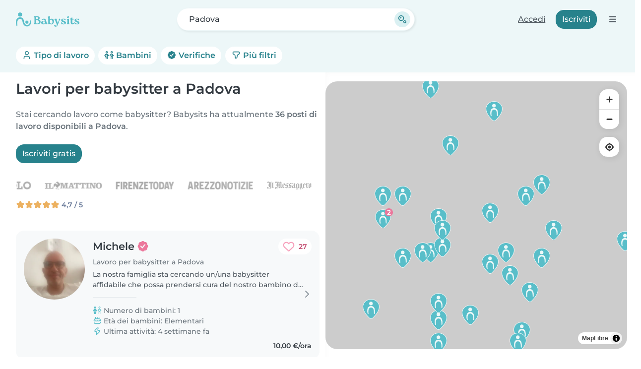

--- FILE ---
content_type: text/html; charset=UTF-8
request_url: https://www.babysits.it/lavori-per-babysitter/padova/
body_size: 45873
content:
<!doctype html>
<html class="fontawesome-i2svg-pending" lang="it-IT" prefix="og: http://ogp.me/ns# fb: http://www.facebook.com/2008/fbml" data-bs-theme="auto">
<head>
<meta charset="utf-8">
<meta http-equiv="X-UA-Compatible" content="IE=edge">
<script type="text/javascript">(window.NREUM||(NREUM={})).init={ajax:{deny_list:["bam.nr-data.net"]},feature_flags:["soft_nav"]};(window.NREUM||(NREUM={})).loader_config={licenseKey:"92955b8f9c",applicationID:"704635646",browserID:"749343283"};;/*! For license information please see nr-loader-rum-1.306.0.min.js.LICENSE.txt */
(()=>{var e,t,r={122:(e,t,r)=>{"use strict";r.d(t,{a:()=>i});var n=r(944);function i(e,t){try{if(!e||"object"!=typeof e)return(0,n.R)(3);if(!t||"object"!=typeof t)return(0,n.R)(4);const r=Object.create(Object.getPrototypeOf(t),Object.getOwnPropertyDescriptors(t)),a=0===Object.keys(r).length?e:r;for(let o in a)if(void 0!==e[o])try{if(null===e[o]){r[o]=null;continue}Array.isArray(e[o])&&Array.isArray(t[o])?r[o]=Array.from(new Set([...e[o],...t[o]])):"object"==typeof e[o]&&"object"==typeof t[o]?r[o]=i(e[o],t[o]):r[o]=e[o]}catch(e){r[o]||(0,n.R)(1,e)}return r}catch(e){(0,n.R)(2,e)}}},154:(e,t,r)=>{"use strict";r.d(t,{OF:()=>c,RI:()=>i,WN:()=>u,bv:()=>a,eN:()=>l,gm:()=>o,mw:()=>s,sb:()=>d});var n=r(863);const i="undefined"!=typeof window&&!!window.document,a="undefined"!=typeof WorkerGlobalScope&&("undefined"!=typeof self&&self instanceof WorkerGlobalScope&&self.navigator instanceof WorkerNavigator||"undefined"!=typeof globalThis&&globalThis instanceof WorkerGlobalScope&&globalThis.navigator instanceof WorkerNavigator),o=i?window:"undefined"!=typeof WorkerGlobalScope&&("undefined"!=typeof self&&self instanceof WorkerGlobalScope&&self||"undefined"!=typeof globalThis&&globalThis instanceof WorkerGlobalScope&&globalThis),s=Boolean("hidden"===o?.document?.visibilityState),c=/iPad|iPhone|iPod/.test(o.navigator?.userAgent),d=c&&"undefined"==typeof SharedWorker,u=((()=>{const e=o.navigator?.userAgent?.match(/Firefox[/\s](\d+\.\d+)/);Array.isArray(e)&&e.length>=2&&e[1]})(),Date.now()-(0,n.t)()),l=()=>"undefined"!=typeof PerformanceNavigationTiming&&o?.performance?.getEntriesByType("navigation")?.[0]?.responseStart},163:(e,t,r)=>{"use strict";r.d(t,{j:()=>E});var n=r(384),i=r(741);var a=r(555);r(860).K7.genericEvents;const o="experimental.resources",s="register",c=e=>{if(!e||"string"!=typeof e)return!1;try{document.createDocumentFragment().querySelector(e)}catch{return!1}return!0};var d=r(614),u=r(944),l=r(122);const f="[data-nr-mask]",g=e=>(0,l.a)(e,(()=>{const e={feature_flags:[],experimental:{allow_registered_children:!1,resources:!1},mask_selector:"*",block_selector:"[data-nr-block]",mask_input_options:{color:!1,date:!1,"datetime-local":!1,email:!1,month:!1,number:!1,range:!1,search:!1,tel:!1,text:!1,time:!1,url:!1,week:!1,textarea:!1,select:!1,password:!0}};return{ajax:{deny_list:void 0,block_internal:!0,enabled:!0,autoStart:!0},api:{get allow_registered_children(){return e.feature_flags.includes(s)||e.experimental.allow_registered_children},set allow_registered_children(t){e.experimental.allow_registered_children=t},duplicate_registered_data:!1},browser_consent_mode:{enabled:!1},distributed_tracing:{enabled:void 0,exclude_newrelic_header:void 0,cors_use_newrelic_header:void 0,cors_use_tracecontext_headers:void 0,allowed_origins:void 0},get feature_flags(){return e.feature_flags},set feature_flags(t){e.feature_flags=t},generic_events:{enabled:!0,autoStart:!0},harvest:{interval:30},jserrors:{enabled:!0,autoStart:!0},logging:{enabled:!0,autoStart:!0},metrics:{enabled:!0,autoStart:!0},obfuscate:void 0,page_action:{enabled:!0},page_view_event:{enabled:!0,autoStart:!0},page_view_timing:{enabled:!0,autoStart:!0},performance:{capture_marks:!1,capture_measures:!1,capture_detail:!0,resources:{get enabled(){return e.feature_flags.includes(o)||e.experimental.resources},set enabled(t){e.experimental.resources=t},asset_types:[],first_party_domains:[],ignore_newrelic:!0}},privacy:{cookies_enabled:!0},proxy:{assets:void 0,beacon:void 0},session:{expiresMs:d.wk,inactiveMs:d.BB},session_replay:{autoStart:!0,enabled:!1,preload:!1,sampling_rate:10,error_sampling_rate:100,collect_fonts:!1,inline_images:!1,fix_stylesheets:!0,mask_all_inputs:!0,get mask_text_selector(){return e.mask_selector},set mask_text_selector(t){c(t)?e.mask_selector="".concat(t,",").concat(f):""===t||null===t?e.mask_selector=f:(0,u.R)(5,t)},get block_class(){return"nr-block"},get ignore_class(){return"nr-ignore"},get mask_text_class(){return"nr-mask"},get block_selector(){return e.block_selector},set block_selector(t){c(t)?e.block_selector+=",".concat(t):""!==t&&(0,u.R)(6,t)},get mask_input_options(){return e.mask_input_options},set mask_input_options(t){t&&"object"==typeof t?e.mask_input_options={...t,password:!0}:(0,u.R)(7,t)}},session_trace:{enabled:!0,autoStart:!0},soft_navigations:{enabled:!0,autoStart:!0},spa:{enabled:!0,autoStart:!0},ssl:void 0,user_actions:{enabled:!0,elementAttributes:["id","className","tagName","type"]}}})());var p=r(154),m=r(324);let h=0;const v={buildEnv:m.F3,distMethod:m.Xs,version:m.xv,originTime:p.WN},b={consented:!1},y={appMetadata:{},get consented(){return this.session?.state?.consent||b.consented},set consented(e){b.consented=e},customTransaction:void 0,denyList:void 0,disabled:!1,harvester:void 0,isolatedBacklog:!1,isRecording:!1,loaderType:void 0,maxBytes:3e4,obfuscator:void 0,onerror:void 0,ptid:void 0,releaseIds:{},session:void 0,timeKeeper:void 0,registeredEntities:[],jsAttributesMetadata:{bytes:0},get harvestCount(){return++h}},_=e=>{const t=(0,l.a)(e,y),r=Object.keys(v).reduce((e,t)=>(e[t]={value:v[t],writable:!1,configurable:!0,enumerable:!0},e),{});return Object.defineProperties(t,r)};var w=r(701);const x=e=>{const t=e.startsWith("http");e+="/",r.p=t?e:"https://"+e};var S=r(836),k=r(241);const R={accountID:void 0,trustKey:void 0,agentID:void 0,licenseKey:void 0,applicationID:void 0,xpid:void 0},A=e=>(0,l.a)(e,R),T=new Set;function E(e,t={},r,o){let{init:s,info:c,loader_config:d,runtime:u={},exposed:l=!0}=t;if(!c){const e=(0,n.pV)();s=e.init,c=e.info,d=e.loader_config}e.init=g(s||{}),e.loader_config=A(d||{}),c.jsAttributes??={},p.bv&&(c.jsAttributes.isWorker=!0),e.info=(0,a.D)(c);const f=e.init,m=[c.beacon,c.errorBeacon];T.has(e.agentIdentifier)||(f.proxy.assets&&(x(f.proxy.assets),m.push(f.proxy.assets)),f.proxy.beacon&&m.push(f.proxy.beacon),e.beacons=[...m],function(e){const t=(0,n.pV)();Object.getOwnPropertyNames(i.W.prototype).forEach(r=>{const n=i.W.prototype[r];if("function"!=typeof n||"constructor"===n)return;let a=t[r];e[r]&&!1!==e.exposed&&"micro-agent"!==e.runtime?.loaderType&&(t[r]=(...t)=>{const n=e[r](...t);return a?a(...t):n})})}(e),(0,n.US)("activatedFeatures",w.B),e.runSoftNavOverSpa&&=!0===f.soft_navigations.enabled&&f.feature_flags.includes("soft_nav")),u.denyList=[...f.ajax.deny_list||[],...f.ajax.block_internal?m:[]],u.ptid=e.agentIdentifier,u.loaderType=r,e.runtime=_(u),T.has(e.agentIdentifier)||(e.ee=S.ee.get(e.agentIdentifier),e.exposed=l,(0,k.W)({agentIdentifier:e.agentIdentifier,drained:!!w.B?.[e.agentIdentifier],type:"lifecycle",name:"initialize",feature:void 0,data:e.config})),T.add(e.agentIdentifier)}},234:(e,t,r)=>{"use strict";r.d(t,{W:()=>a});var n=r(836),i=r(687);class a{constructor(e,t){this.agentIdentifier=e,this.ee=n.ee.get(e),this.featureName=t,this.blocked=!1}deregisterDrain(){(0,i.x3)(this.agentIdentifier,this.featureName)}}},241:(e,t,r)=>{"use strict";r.d(t,{W:()=>a});var n=r(154);const i="newrelic";function a(e={}){try{n.gm.dispatchEvent(new CustomEvent(i,{detail:e}))}catch(e){}}},261:(e,t,r)=>{"use strict";r.d(t,{$9:()=>d,BL:()=>s,CH:()=>g,Dl:()=>_,Fw:()=>y,PA:()=>h,Pl:()=>n,Pv:()=>k,Tb:()=>l,U2:()=>a,V1:()=>S,Wb:()=>x,bt:()=>b,cD:()=>v,d3:()=>w,dT:()=>c,eY:()=>p,fF:()=>f,hG:()=>i,k6:()=>o,nb:()=>m,o5:()=>u});const n="api-",i="addPageAction",a="addToTrace",o="addRelease",s="finished",c="interaction",d="log",u="noticeError",l="pauseReplay",f="recordCustomEvent",g="recordReplay",p="register",m="setApplicationVersion",h="setCurrentRouteName",v="setCustomAttribute",b="setErrorHandler",y="setPageViewName",_="setUserId",w="start",x="wrapLogger",S="measure",k="consent"},289:(e,t,r)=>{"use strict";r.d(t,{GG:()=>o,Qr:()=>c,sB:()=>s});var n=r(878),i=r(389);function a(){return"undefined"==typeof document||"complete"===document.readyState}function o(e,t){if(a())return e();const r=(0,i.J)(e),o=setInterval(()=>{a()&&(clearInterval(o),r())},500);(0,n.sp)("load",r,t)}function s(e){if(a())return e();(0,n.DD)("DOMContentLoaded",e)}function c(e){if(a())return e();(0,n.sp)("popstate",e)}},324:(e,t,r)=>{"use strict";r.d(t,{F3:()=>i,Xs:()=>a,xv:()=>n});const n="1.306.0",i="PROD",a="CDN"},374:(e,t,r)=>{r.nc=(()=>{try{return document?.currentScript?.nonce}catch(e){}return""})()},384:(e,t,r)=>{"use strict";r.d(t,{NT:()=>o,US:()=>u,Zm:()=>s,bQ:()=>d,dV:()=>c,pV:()=>l});var n=r(154),i=r(863),a=r(910);const o={beacon:"bam.nr-data.net",errorBeacon:"bam.nr-data.net"};function s(){return n.gm.NREUM||(n.gm.NREUM={}),void 0===n.gm.newrelic&&(n.gm.newrelic=n.gm.NREUM),n.gm.NREUM}function c(){let e=s();return e.o||(e.o={ST:n.gm.setTimeout,SI:n.gm.setImmediate||n.gm.setInterval,CT:n.gm.clearTimeout,XHR:n.gm.XMLHttpRequest,REQ:n.gm.Request,EV:n.gm.Event,PR:n.gm.Promise,MO:n.gm.MutationObserver,FETCH:n.gm.fetch,WS:n.gm.WebSocket},(0,a.i)(...Object.values(e.o))),e}function d(e,t){let r=s();r.initializedAgents??={},t.initializedAt={ms:(0,i.t)(),date:new Date},r.initializedAgents[e]=t}function u(e,t){s()[e]=t}function l(){return function(){let e=s();const t=e.info||{};e.info={beacon:o.beacon,errorBeacon:o.errorBeacon,...t}}(),function(){let e=s();const t=e.init||{};e.init={...t}}(),c(),function(){let e=s();const t=e.loader_config||{};e.loader_config={...t}}(),s()}},389:(e,t,r)=>{"use strict";function n(e,t=500,r={}){const n=r?.leading||!1;let i;return(...r)=>{n&&void 0===i&&(e.apply(this,r),i=setTimeout(()=>{i=clearTimeout(i)},t)),n||(clearTimeout(i),i=setTimeout(()=>{e.apply(this,r)},t))}}function i(e){let t=!1;return(...r)=>{t||(t=!0,e.apply(this,r))}}r.d(t,{J:()=>i,s:()=>n})},555:(e,t,r)=>{"use strict";r.d(t,{D:()=>s,f:()=>o});var n=r(384),i=r(122);const a={beacon:n.NT.beacon,errorBeacon:n.NT.errorBeacon,licenseKey:void 0,applicationID:void 0,sa:void 0,queueTime:void 0,applicationTime:void 0,ttGuid:void 0,user:void 0,account:void 0,product:void 0,extra:void 0,jsAttributes:{},userAttributes:void 0,atts:void 0,transactionName:void 0,tNamePlain:void 0};function o(e){try{return!!e.licenseKey&&!!e.errorBeacon&&!!e.applicationID}catch(e){return!1}}const s=e=>(0,i.a)(e,a)},566:(e,t,r)=>{"use strict";r.d(t,{LA:()=>s,bz:()=>o});var n=r(154);const i="xxxxxxxx-xxxx-4xxx-yxxx-xxxxxxxxxxxx";function a(e,t){return e?15&e[t]:16*Math.random()|0}function o(){const e=n.gm?.crypto||n.gm?.msCrypto;let t,r=0;return e&&e.getRandomValues&&(t=e.getRandomValues(new Uint8Array(30))),i.split("").map(e=>"x"===e?a(t,r++).toString(16):"y"===e?(3&a()|8).toString(16):e).join("")}function s(e){const t=n.gm?.crypto||n.gm?.msCrypto;let r,i=0;t&&t.getRandomValues&&(r=t.getRandomValues(new Uint8Array(e)));const o=[];for(var s=0;s<e;s++)o.push(a(r,i++).toString(16));return o.join("")}},606:(e,t,r)=>{"use strict";r.d(t,{i:()=>a});var n=r(908);a.on=o;var i=a.handlers={};function a(e,t,r,a){o(a||n.d,i,e,t,r)}function o(e,t,r,i,a){a||(a="feature"),e||(e=n.d);var o=t[a]=t[a]||{};(o[r]=o[r]||[]).push([e,i])}},607:(e,t,r)=>{"use strict";r.d(t,{W:()=>n});const n=(0,r(566).bz)()},614:(e,t,r)=>{"use strict";r.d(t,{BB:()=>o,H3:()=>n,g:()=>d,iL:()=>c,tS:()=>s,uh:()=>i,wk:()=>a});const n="NRBA",i="SESSION",a=144e5,o=18e5,s={STARTED:"session-started",PAUSE:"session-pause",RESET:"session-reset",RESUME:"session-resume",UPDATE:"session-update"},c={SAME_TAB:"same-tab",CROSS_TAB:"cross-tab"},d={OFF:0,FULL:1,ERROR:2}},630:(e,t,r)=>{"use strict";r.d(t,{T:()=>n});const n=r(860).K7.pageViewEvent},646:(e,t,r)=>{"use strict";r.d(t,{y:()=>n});class n{constructor(e){this.contextId=e}}},687:(e,t,r)=>{"use strict";r.d(t,{Ak:()=>d,Ze:()=>f,x3:()=>u});var n=r(241),i=r(836),a=r(606),o=r(860),s=r(646);const c={};function d(e,t){const r={staged:!1,priority:o.P3[t]||0};l(e),c[e].get(t)||c[e].set(t,r)}function u(e,t){e&&c[e]&&(c[e].get(t)&&c[e].delete(t),p(e,t,!1),c[e].size&&g(e))}function l(e){if(!e)throw new Error("agentIdentifier required");c[e]||(c[e]=new Map)}function f(e="",t="feature",r=!1){if(l(e),!e||!c[e].get(t)||r)return p(e,t);c[e].get(t).staged=!0,g(e)}function g(e){const t=Array.from(c[e]);t.every(([e,t])=>t.staged)&&(t.sort((e,t)=>e[1].priority-t[1].priority),t.forEach(([t])=>{c[e].delete(t),p(e,t)}))}function p(e,t,r=!0){const o=e?i.ee.get(e):i.ee,c=a.i.handlers;if(!o.aborted&&o.backlog&&c){if((0,n.W)({agentIdentifier:e,type:"lifecycle",name:"drain",feature:t}),r){const e=o.backlog[t],r=c[t];if(r){for(let t=0;e&&t<e.length;++t)m(e[t],r);Object.entries(r).forEach(([e,t])=>{Object.values(t||{}).forEach(t=>{t[0]?.on&&t[0]?.context()instanceof s.y&&t[0].on(e,t[1])})})}}o.isolatedBacklog||delete c[t],o.backlog[t]=null,o.emit("drain-"+t,[])}}function m(e,t){var r=e[1];Object.values(t[r]||{}).forEach(t=>{var r=e[0];if(t[0]===r){var n=t[1],i=e[3],a=e[2];n.apply(i,a)}})}},699:(e,t,r)=>{"use strict";r.d(t,{It:()=>a,KC:()=>s,No:()=>i,qh:()=>o});var n=r(860);const i=16e3,a=1e6,o="SESSION_ERROR",s={[n.K7.logging]:!0,[n.K7.genericEvents]:!1,[n.K7.jserrors]:!1,[n.K7.ajax]:!1}},701:(e,t,r)=>{"use strict";r.d(t,{B:()=>a,t:()=>o});var n=r(241);const i=new Set,a={};function o(e,t){const r=t.agentIdentifier;a[r]??={},e&&"object"==typeof e&&(i.has(r)||(t.ee.emit("rumresp",[e]),a[r]=e,i.add(r),(0,n.W)({agentIdentifier:r,loaded:!0,drained:!0,type:"lifecycle",name:"load",feature:void 0,data:e})))}},741:(e,t,r)=>{"use strict";r.d(t,{W:()=>a});var n=r(944),i=r(261);class a{#e(e,...t){if(this[e]!==a.prototype[e])return this[e](...t);(0,n.R)(35,e)}addPageAction(e,t){return this.#e(i.hG,e,t)}register(e){return this.#e(i.eY,e)}recordCustomEvent(e,t){return this.#e(i.fF,e,t)}setPageViewName(e,t){return this.#e(i.Fw,e,t)}setCustomAttribute(e,t,r){return this.#e(i.cD,e,t,r)}noticeError(e,t){return this.#e(i.o5,e,t)}setUserId(e){return this.#e(i.Dl,e)}setApplicationVersion(e){return this.#e(i.nb,e)}setErrorHandler(e){return this.#e(i.bt,e)}addRelease(e,t){return this.#e(i.k6,e,t)}log(e,t){return this.#e(i.$9,e,t)}start(){return this.#e(i.d3)}finished(e){return this.#e(i.BL,e)}recordReplay(){return this.#e(i.CH)}pauseReplay(){return this.#e(i.Tb)}addToTrace(e){return this.#e(i.U2,e)}setCurrentRouteName(e){return this.#e(i.PA,e)}interaction(e){return this.#e(i.dT,e)}wrapLogger(e,t,r){return this.#e(i.Wb,e,t,r)}measure(e,t){return this.#e(i.V1,e,t)}consent(e){return this.#e(i.Pv,e)}}},782:(e,t,r)=>{"use strict";r.d(t,{T:()=>n});const n=r(860).K7.pageViewTiming},836:(e,t,r)=>{"use strict";r.d(t,{P:()=>s,ee:()=>c});var n=r(384),i=r(990),a=r(646),o=r(607);const s="nr@context:".concat(o.W),c=function e(t,r){var n={},o={},u={},l=!1;try{l=16===r.length&&d.initializedAgents?.[r]?.runtime.isolatedBacklog}catch(e){}var f={on:p,addEventListener:p,removeEventListener:function(e,t){var r=n[e];if(!r)return;for(var i=0;i<r.length;i++)r[i]===t&&r.splice(i,1)},emit:function(e,r,n,i,a){!1!==a&&(a=!0);if(c.aborted&&!i)return;t&&a&&t.emit(e,r,n);var s=g(n);m(e).forEach(e=>{e.apply(s,r)});var d=v()[o[e]];d&&d.push([f,e,r,s]);return s},get:h,listeners:m,context:g,buffer:function(e,t){const r=v();if(t=t||"feature",f.aborted)return;Object.entries(e||{}).forEach(([e,n])=>{o[n]=t,t in r||(r[t]=[])})},abort:function(){f._aborted=!0,Object.keys(f.backlog).forEach(e=>{delete f.backlog[e]})},isBuffering:function(e){return!!v()[o[e]]},debugId:r,backlog:l?{}:t&&"object"==typeof t.backlog?t.backlog:{},isolatedBacklog:l};return Object.defineProperty(f,"aborted",{get:()=>{let e=f._aborted||!1;return e||(t&&(e=t.aborted),e)}}),f;function g(e){return e&&e instanceof a.y?e:e?(0,i.I)(e,s,()=>new a.y(s)):new a.y(s)}function p(e,t){n[e]=m(e).concat(t)}function m(e){return n[e]||[]}function h(t){return u[t]=u[t]||e(f,t)}function v(){return f.backlog}}(void 0,"globalEE"),d=(0,n.Zm)();d.ee||(d.ee=c)},843:(e,t,r)=>{"use strict";r.d(t,{G:()=>a,u:()=>i});var n=r(878);function i(e,t=!1,r,i){(0,n.DD)("visibilitychange",function(){if(t)return void("hidden"===document.visibilityState&&e());e(document.visibilityState)},r,i)}function a(e,t,r){(0,n.sp)("pagehide",e,t,r)}},860:(e,t,r)=>{"use strict";r.d(t,{$J:()=>u,K7:()=>c,P3:()=>d,XX:()=>i,Yy:()=>s,df:()=>a,qY:()=>n,v4:()=>o});const n="events",i="jserrors",a="browser/blobs",o="rum",s="browser/logs",c={ajax:"ajax",genericEvents:"generic_events",jserrors:i,logging:"logging",metrics:"metrics",pageAction:"page_action",pageViewEvent:"page_view_event",pageViewTiming:"page_view_timing",sessionReplay:"session_replay",sessionTrace:"session_trace",softNav:"soft_navigations",spa:"spa"},d={[c.pageViewEvent]:1,[c.pageViewTiming]:2,[c.metrics]:3,[c.jserrors]:4,[c.spa]:5,[c.ajax]:6,[c.sessionTrace]:7,[c.softNav]:8,[c.sessionReplay]:9,[c.logging]:10,[c.genericEvents]:11},u={[c.pageViewEvent]:o,[c.pageViewTiming]:n,[c.ajax]:n,[c.spa]:n,[c.softNav]:n,[c.metrics]:i,[c.jserrors]:i,[c.sessionTrace]:a,[c.sessionReplay]:a,[c.logging]:s,[c.genericEvents]:"ins"}},863:(e,t,r)=>{"use strict";function n(){return Math.floor(performance.now())}r.d(t,{t:()=>n})},878:(e,t,r)=>{"use strict";function n(e,t){return{capture:e,passive:!1,signal:t}}function i(e,t,r=!1,i){window.addEventListener(e,t,n(r,i))}function a(e,t,r=!1,i){document.addEventListener(e,t,n(r,i))}r.d(t,{DD:()=>a,jT:()=>n,sp:()=>i})},908:(e,t,r)=>{"use strict";r.d(t,{d:()=>n,p:()=>i});var n=r(836).ee.get("handle");function i(e,t,r,i,a){a?(a.buffer([e],i),a.emit(e,t,r)):(n.buffer([e],i),n.emit(e,t,r))}},910:(e,t,r)=>{"use strict";r.d(t,{i:()=>a});var n=r(944);const i=new Map;function a(...e){return e.every(e=>{if(i.has(e))return i.get(e);const t="function"==typeof e?e.toString():"",r=t.includes("[native code]"),a=t.includes("nrWrapper");return r||a||(0,n.R)(64,e?.name||t),i.set(e,r),r})}},944:(e,t,r)=>{"use strict";r.d(t,{R:()=>i});var n=r(241);function i(e,t){"function"==typeof console.debug&&(console.debug("New Relic Warning: https://github.com/newrelic/newrelic-browser-agent/blob/main/docs/warning-codes.md#".concat(e),t),(0,n.W)({agentIdentifier:null,drained:null,type:"data",name:"warn",feature:"warn",data:{code:e,secondary:t}}))}},969:(e,t,r)=>{"use strict";r.d(t,{TZ:()=>n,XG:()=>s,rs:()=>i,xV:()=>o,z_:()=>a});const n=r(860).K7.metrics,i="sm",a="cm",o="storeSupportabilityMetrics",s="storeEventMetrics"},990:(e,t,r)=>{"use strict";r.d(t,{I:()=>i});var n=Object.prototype.hasOwnProperty;function i(e,t,r){if(n.call(e,t))return e[t];var i=r();if(Object.defineProperty&&Object.keys)try{return Object.defineProperty(e,t,{value:i,writable:!0,enumerable:!1}),i}catch(e){}return e[t]=i,i}}},n={};function i(e){var t=n[e];if(void 0!==t)return t.exports;var a=n[e]={exports:{}};return r[e](a,a.exports,i),a.exports}i.m=r,i.d=(e,t)=>{for(var r in t)i.o(t,r)&&!i.o(e,r)&&Object.defineProperty(e,r,{enumerable:!0,get:t[r]})},i.f={},i.e=e=>Promise.all(Object.keys(i.f).reduce((t,r)=>(i.f[r](e,t),t),[])),i.u=e=>"nr-rum-1.306.0.min.js",i.o=(e,t)=>Object.prototype.hasOwnProperty.call(e,t),e={},t="NRBA-1.306.0.PROD:",i.l=(r,n,a,o)=>{if(e[r])e[r].push(n);else{var s,c;if(void 0!==a)for(var d=document.getElementsByTagName("script"),u=0;u<d.length;u++){var l=d[u];if(l.getAttribute("src")==r||l.getAttribute("data-webpack")==t+a){s=l;break}}if(!s){c=!0;var f={296:"sha512-XHJAyYwsxAD4jnOFenBf2aq49/pv28jKOJKs7YGQhagYYI2Zk8nHflZPdd7WiilkmEkgIZQEFX4f1AJMoyzKwA=="};(s=document.createElement("script")).charset="utf-8",i.nc&&s.setAttribute("nonce",i.nc),s.setAttribute("data-webpack",t+a),s.src=r,0!==s.src.indexOf(window.location.origin+"/")&&(s.crossOrigin="anonymous"),f[o]&&(s.integrity=f[o])}e[r]=[n];var g=(t,n)=>{s.onerror=s.onload=null,clearTimeout(p);var i=e[r];if(delete e[r],s.parentNode&&s.parentNode.removeChild(s),i&&i.forEach(e=>e(n)),t)return t(n)},p=setTimeout(g.bind(null,void 0,{type:"timeout",target:s}),12e4);s.onerror=g.bind(null,s.onerror),s.onload=g.bind(null,s.onload),c&&document.head.appendChild(s)}},i.r=e=>{"undefined"!=typeof Symbol&&Symbol.toStringTag&&Object.defineProperty(e,Symbol.toStringTag,{value:"Module"}),Object.defineProperty(e,"__esModule",{value:!0})},i.p="https://js-agent.newrelic.com/",(()=>{var e={374:0,840:0};i.f.j=(t,r)=>{var n=i.o(e,t)?e[t]:void 0;if(0!==n)if(n)r.push(n[2]);else{var a=new Promise((r,i)=>n=e[t]=[r,i]);r.push(n[2]=a);var o=i.p+i.u(t),s=new Error;i.l(o,r=>{if(i.o(e,t)&&(0!==(n=e[t])&&(e[t]=void 0),n)){var a=r&&("load"===r.type?"missing":r.type),o=r&&r.target&&r.target.src;s.message="Loading chunk "+t+" failed: ("+a+": "+o+")",s.name="ChunkLoadError",s.type=a,s.request=o,n[1](s)}},"chunk-"+t,t)}};var t=(t,r)=>{var n,a,[o,s,c]=r,d=0;if(o.some(t=>0!==e[t])){for(n in s)i.o(s,n)&&(i.m[n]=s[n]);if(c)c(i)}for(t&&t(r);d<o.length;d++)a=o[d],i.o(e,a)&&e[a]&&e[a][0](),e[a]=0},r=self["webpackChunk:NRBA-1.306.0.PROD"]=self["webpackChunk:NRBA-1.306.0.PROD"]||[];r.forEach(t.bind(null,0)),r.push=t.bind(null,r.push.bind(r))})(),(()=>{"use strict";i(374);var e=i(566),t=i(741);class r extends t.W{agentIdentifier=(0,e.LA)(16)}var n=i(860);const a=Object.values(n.K7);var o=i(163);var s=i(908),c=i(863),d=i(261),u=i(241),l=i(944),f=i(701),g=i(969);function p(e,t,i,a){const o=a||i;!o||o[e]&&o[e]!==r.prototype[e]||(o[e]=function(){(0,s.p)(g.xV,["API/"+e+"/called"],void 0,n.K7.metrics,i.ee),(0,u.W)({agentIdentifier:i.agentIdentifier,drained:!!f.B?.[i.agentIdentifier],type:"data",name:"api",feature:d.Pl+e,data:{}});try{return t.apply(this,arguments)}catch(e){(0,l.R)(23,e)}})}function m(e,t,r,n,i){const a=e.info;null===r?delete a.jsAttributes[t]:a.jsAttributes[t]=r,(i||null===r)&&(0,s.p)(d.Pl+n,[(0,c.t)(),t,r],void 0,"session",e.ee)}var h=i(687),v=i(234),b=i(289),y=i(154),_=i(384);const w=e=>y.RI&&!0===e?.privacy.cookies_enabled;function x(e){return!!(0,_.dV)().o.MO&&w(e)&&!0===e?.session_trace.enabled}var S=i(389),k=i(699);class R extends v.W{constructor(e,t){super(e.agentIdentifier,t),this.agentRef=e,this.abortHandler=void 0,this.featAggregate=void 0,this.loadedSuccessfully=void 0,this.onAggregateImported=new Promise(e=>{this.loadedSuccessfully=e}),this.deferred=Promise.resolve(),!1===e.init[this.featureName].autoStart?this.deferred=new Promise((t,r)=>{this.ee.on("manual-start-all",(0,S.J)(()=>{(0,h.Ak)(e.agentIdentifier,this.featureName),t()}))}):(0,h.Ak)(e.agentIdentifier,t)}importAggregator(e,t,r={}){if(this.featAggregate)return;const n=async()=>{let n;await this.deferred;try{if(w(e.init)){const{setupAgentSession:t}=await i.e(296).then(i.bind(i,305));n=t(e)}}catch(e){(0,l.R)(20,e),this.ee.emit("internal-error",[e]),(0,s.p)(k.qh,[e],void 0,this.featureName,this.ee)}try{if(!this.#t(this.featureName,n,e.init))return(0,h.Ze)(this.agentIdentifier,this.featureName),void this.loadedSuccessfully(!1);const{Aggregate:i}=await t();this.featAggregate=new i(e,r),e.runtime.harvester.initializedAggregates.push(this.featAggregate),this.loadedSuccessfully(!0)}catch(e){(0,l.R)(34,e),this.abortHandler?.(),(0,h.Ze)(this.agentIdentifier,this.featureName,!0),this.loadedSuccessfully(!1),this.ee&&this.ee.abort()}};y.RI?(0,b.GG)(()=>n(),!0):n()}#t(e,t,r){if(this.blocked)return!1;switch(e){case n.K7.sessionReplay:return x(r)&&!!t;case n.K7.sessionTrace:return!!t;default:return!0}}}var A=i(630),T=i(614);class E extends R{static featureName=A.T;constructor(e){var t;super(e,A.T),this.setupInspectionEvents(e.agentIdentifier),t=e,p(d.Fw,function(e,r){"string"==typeof e&&("/"!==e.charAt(0)&&(e="/"+e),t.runtime.customTransaction=(r||"http://custom.transaction")+e,(0,s.p)(d.Pl+d.Fw,[(0,c.t)()],void 0,void 0,t.ee))},t),this.importAggregator(e,()=>i.e(296).then(i.bind(i,943)))}setupInspectionEvents(e){const t=(t,r)=>{t&&(0,u.W)({agentIdentifier:e,timeStamp:t.timeStamp,loaded:"complete"===t.target.readyState,type:"window",name:r,data:t.target.location+""})};(0,b.sB)(e=>{t(e,"DOMContentLoaded")}),(0,b.GG)(e=>{t(e,"load")}),(0,b.Qr)(e=>{t(e,"navigate")}),this.ee.on(T.tS.UPDATE,(t,r)=>{(0,u.W)({agentIdentifier:e,type:"lifecycle",name:"session",data:r})})}}var N=i(843),I=i(782);class j extends R{static featureName=I.T;constructor(e){super(e,I.T),y.RI&&((0,N.u)(()=>(0,s.p)("docHidden",[(0,c.t)()],void 0,I.T,this.ee),!0),(0,N.G)(()=>(0,s.p)("winPagehide",[(0,c.t)()],void 0,I.T,this.ee)),this.importAggregator(e,()=>i.e(296).then(i.bind(i,117))))}}class P extends R{static featureName=g.TZ;constructor(e){super(e,g.TZ),y.RI&&document.addEventListener("securitypolicyviolation",e=>{(0,s.p)(g.xV,["Generic/CSPViolation/Detected"],void 0,this.featureName,this.ee)}),this.importAggregator(e,()=>i.e(296).then(i.bind(i,623)))}}new class extends r{constructor(e){var t;(super(),y.gm)?(this.features={},(0,_.bQ)(this.agentIdentifier,this),this.desiredFeatures=new Set(e.features||[]),this.desiredFeatures.add(E),this.runSoftNavOverSpa=[...this.desiredFeatures].some(e=>e.featureName===n.K7.softNav),(0,o.j)(this,e,e.loaderType||"agent"),t=this,p(d.cD,function(e,r,n=!1){if("string"==typeof e){if(["string","number","boolean"].includes(typeof r)||null===r)return m(t,e,r,d.cD,n);(0,l.R)(40,typeof r)}else(0,l.R)(39,typeof e)},t),function(e){p(d.Dl,function(t){if("string"==typeof t||null===t)return m(e,"enduser.id",t,d.Dl,!0);(0,l.R)(41,typeof t)},e)}(this),function(e){p(d.nb,function(t){if("string"==typeof t||null===t)return m(e,"application.version",t,d.nb,!1);(0,l.R)(42,typeof t)},e)}(this),function(e){p(d.d3,function(){e.ee.emit("manual-start-all")},e)}(this),function(e){p(d.Pv,function(t=!0){if("boolean"==typeof t){if((0,s.p)(d.Pl+d.Pv,[t],void 0,"session",e.ee),e.runtime.consented=t,t){const t=e.features.page_view_event;t.onAggregateImported.then(e=>{const r=t.featAggregate;e&&!r.sentRum&&r.sendRum()})}}else(0,l.R)(65,typeof t)},e)}(this),this.run()):(0,l.R)(21)}get config(){return{info:this.info,init:this.init,loader_config:this.loader_config,runtime:this.runtime}}get api(){return this}run(){try{const e=function(e){const t={};return a.forEach(r=>{t[r]=!!e[r]?.enabled}),t}(this.init),t=[...this.desiredFeatures];t.sort((e,t)=>n.P3[e.featureName]-n.P3[t.featureName]),t.forEach(t=>{if(!e[t.featureName]&&t.featureName!==n.K7.pageViewEvent)return;if(this.runSoftNavOverSpa&&t.featureName===n.K7.spa)return;if(!this.runSoftNavOverSpa&&t.featureName===n.K7.softNav)return;const r=function(e){switch(e){case n.K7.ajax:return[n.K7.jserrors];case n.K7.sessionTrace:return[n.K7.ajax,n.K7.pageViewEvent];case n.K7.sessionReplay:return[n.K7.sessionTrace];case n.K7.pageViewTiming:return[n.K7.pageViewEvent];default:return[]}}(t.featureName).filter(e=>!(e in this.features));r.length>0&&(0,l.R)(36,{targetFeature:t.featureName,missingDependencies:r}),this.features[t.featureName]=new t(this)})}catch(e){(0,l.R)(22,e);for(const e in this.features)this.features[e].abortHandler?.();const t=(0,_.Zm)();delete t.initializedAgents[this.agentIdentifier]?.features,delete this.sharedAggregator;return t.ee.get(this.agentIdentifier).abort(),!1}}}({features:[E,j,P],loaderType:"lite"})})()})();</script>
<title>Lavori per babysitter a Padova | Babysits</title>
<meta name="viewport" content="width=device-width, initial-scale=1, shrink-to-fit=no, viewport-fit=cover">
<link rel="manifest" href="/manifest.json">
<meta name="mobile-web-app-capable" content="yes">
<meta name="DESCRIPTION" content="Cerchi lavoro come babysitter a Padova? Babysits dispone della lista completa dei lavori come babysitter a Padova.Trova un lavoro come babysitter!"/>
<meta name="AUTHOR" content="Babysits"/>
<meta name="robots" content="INDEX,FOLLOW"/>
<meta name="apple-itunes-app" content="app-id=969858366">
    <meta property="fb:app_id" content="151105198293617"/>
    <meta property="og:description" content="Cerchi lavoro come babysitter a Padova? Babysits dispone della lista completa dei lavori come babysitter a Padova.Trova un lavoro come babysitter!"/>
    <meta property="og:title" content="Lavori per babysitter a Padova | Babysits"/>
    <meta property="og:type" content="website"/>
    <meta property="og:site_name" content="Babysits"/>
    <meta property="og:url" content="https://www.babysits.it/lavori-per-babysitter/padova/"/>
    <meta property="og:image" content="https://cdn.babysits.com/logo/icon-inversed-1024x1024.png"/>
                <meta property="og:image:width" content="1024"/>
        <meta property="og:image:height" content="1024"/>
            <meta name="twitter:card" content="summary_large_image"/>
    <meta name="twitter:site" content="@babysitsitalia"/>
    <meta name="twitter:title" content="Lavori per babysitter a Padova | Babysits"/>
    <meta name="twitter:description" content="Cerchi lavoro come babysitter a Padova? Babysits dispone della lista completa dei lavori come babysitter a Padova.Trova un lavoro come babysitter!"/>
    <meta name="twitter:image" content="https://cdn.babysits.com/logo/icon-inversed-1024x1024.png"/>
<!-- Chrome, Firefox OS and Opera -->
<meta name="theme-color" content="#EDF7F8">

<link rel="icon" type="image/x-icon" href="/favicon.ico"/>
<link rel="icon" type="image/svg+xml" href="/icon.svg"/>
<link rel="apple-touch-icon" sizes="180x180" href="/apple-touch-icon.png"/>
<link rel="canonical" href="https://www.babysits.it/lavori-per-babysitter/padova/"/>
<link rel="alternate" href="https://www.babysits.it/lavori-per-babysitter/padova/" hreflang="it-IT"/>
<link rel="alternate" href="https://en.babysits.it/babysitting/padova/" hreflang="en-IT"/>


    <link rel="stylesheet" href="/inc/assets/962.9c93a686.css"><link rel="stylesheet" href="/inc/assets/216.4dac89da.css"><link rel="stylesheet" href="/inc/assets/main.d76fcae8.css">
<link rel="preload" href="https://cdn.babysits.com/global/fonts/montserrat-v30-cyrillic_cyrillic-ext_latin_latin-ext_vietnamese-500.woff2" as="font" type="font/woff2" crossorigin>
<link rel="preload" href="https://cdn.babysits.com/global/fonts/montserrat-v30-cyrillic_cyrillic-ext_latin_latin-ext_vietnamese-600.woff2" as="font" type="font/woff2" crossorigin>
<script src="/inc/assets/58.45f3f2f3.js"></script><script src="/inc/assets/219.58afbba8.js"></script><script src="/inc/assets/color-modes.e7028f96.js"></script>
<!-- Google Tag Manager -->
<script>(function(w,d,s,l,i){w[l]=w[l]||[];w[l].push({'gtm.start':
    new Date().getTime(),event:'gtm.js'});var f=d.getElementsByTagName(s)[0],
    j=d.createElement(s),dl=l!='dataLayer'?'&l='+l:'';j.async=true;j.src=
    'https://www.googletagmanager.com/gtm.js?id='+i+dl;f.parentNode.insertBefore(j,f);
    })(window,document,'script','dataLayer','GTM-KGWTD7M');
</script>
<!-- End Google Tag Manager -->


<!-- Start VWO Async SmartCode -->
<link rel="preconnect" href="https://dev.visualwebsiteoptimizer.com" />
<script id='vwoCode'>
    window._vwo_code || (function() {
        var account_id=789274,
            version=2.0,
            settings_tolerance=2000,
            hide_element='body',
            hide_element_style = 'opacity:0 !important;filter:alpha(opacity=0) !important;background:none !important',
            /* DO NOT EDIT BELOW THIS LINE */
            f=false,w=window,d=document,v=d.querySelector('#vwoCode'),cK='_vwo_'+account_id+'_settings',cc={};try{var c=JSON.parse(localStorage.getItem('_vwo_'+account_id+'_config'));cc=c&&typeof c==='object'?c:{}}catch(e){}var stT=cc.stT==='session'?w.sessionStorage:w.localStorage;code={use_existing_jquery:function(){return typeof use_existing_jquery!=='undefined'?use_existing_jquery:undefined},library_tolerance:function(){return typeof library_tolerance!=='undefined'?library_tolerance:undefined},settings_tolerance:function(){return cc.sT||settings_tolerance},hide_element_style:function(){return'{'+(cc.hES||hide_element_style)+'}'},hide_element:function(){return typeof cc.hE==='string'?cc.hE:hide_element},getVersion:function(){return version},finish:function(){if(!f){f=true;var e=d.getElementById('_vis_opt_path_hides');if(e)e.parentNode.removeChild(e)}},finished:function(){return f},load:function(e){var t=this.getSettings(),n=d.createElement('script'),i=this;if(t){n.textContent=t;d.getElementsByTagName('head')[0].appendChild(n);if(!w.VWO||VWO.caE){stT.removeItem(cK);i.load(e)}}else{n.fetchPriority='high';n.src=e;n.type='text/javascript';n.onerror=function(){_vwo_code.finish()};d.getElementsByTagName('head')[0].appendChild(n)}},getSettings:function(){try{var e=stT.getItem(cK);if(!e){return}e=JSON.parse(e);if(Date.now()>e.e){stT.removeItem(cK);return}return e.s}catch(e){return}},init:function(){if(d.URL.indexOf('__vwo_disable__')>-1)return;var e=this.settings_tolerance();w._vwo_settings_timer=setTimeout(function(){_vwo_code.finish();stT.removeItem(cK)},e);var t=d.currentScript,n=d.createElement('style'),i=this.hide_element(),r=t&&!t.async&&i?i+this.hide_element_style():'',c=d.getElementsByTagName('head')[0];n.setAttribute('id','_vis_opt_path_hides');v&&n.setAttribute('nonce',v.nonce);n.setAttribute('type','text/css');if(n.styleSheet)n.styleSheet.cssText=r;else n.appendChild(d.createTextNode(r));c.appendChild(n);this.load('https://dev.visualwebsiteoptimizer.com/j.php?a='+account_id+'&u='+encodeURIComponent(d.URL)+'&vn='+version)}};w._vwo_code=code;code.init();})();
</script>
<!-- End VWO Async SmartCode -->


</head>

<body class="IT search">
<!-- Google Tag Manager (noscript) -->
<noscript><iframe src="https://www.googletagmanager.com/ns.html?id=GTM-KGWTD7M"
height="0" width="0" style="display:none;visibility:hidden"></iframe></noscript>
<!-- End Google Tag Manager (noscript) -->
<div id="body-top"></div>
<header class="search" id="header">
    <div class="safe-content">
        <div class="navbar p-0 pt-2 pb-2 pt-sm-3 pb-sm-3">
            <div class="d-flex">
                <a class="navbar-brand logo" href="/" aria-label="Babysits">
                    <span class="d-none">Babysits</span>
                </a>
            </div>

                            <div class="search-expandable d-none d-sm-flex">

                    
                    
                    
                                                                
                    <button class="search-expand-button border-light btn rounded-pill text-body justify-content-between align-items-center active d-flex">
                        <div class="d-inline-block location">Padova</div>
                        <div class="icon bg-cyan-200 text-cyan-800 rounded-circle d-flex justify-content-center align-items-center">
                            <i class="fa-jelly fa-regular fa-magnifying-glass"></i>
                        </div>
                    </button>

                    <div class="search-bar pt-4 pb-4">

                        <div class="search-tabs d-flex fw-bold pb-3">
                            <div class="container-fluid">
                                <div class="row justify-content-center">
                                    <div class="col-12 col-md-8 col-lg-6">
                                        <div class="w-100 small">

                                            <div class="slider">
                                                <div class="slider-wrapper">
                                                    <div class="slider-items">

                                                        <div class="slider-item mb-1">

                                                            <div class="tab text-center position-relative me-3" data-search-url="/babysitter/" data-search-type="babysitter">
                                                                <a href="/babysitter/" class="pt-1 pb-1">Babysitter</a>
                                                                <div class="tab-border"></div>
                                                            </div>
                                                        </div>

                                                                                                                    <div class="slider-item mb-1">
                                                                <div class="tab text-center position-relative me-3" data-search-url="/tata/" data-search-type="nanny">
                                                                    <a href="/tata/" class="pt-1 pb-1">Tate</a>
                                                                    <div class="tab-border"></div>
                                                                </div>
                                                            </div>
                                                        
                                                                                                                    <div class="slider-item mb-1">
                                                                <div class="tab text-center position-relative me-3" data-search-url="/educatore/" data-search-type="childminder">
                                                                    <a href="/educatore/" class="pt-1 pb-1">Educatrici</a>
                                                                    <div class="tab-border"></div>
                                                                </div>
                                                            </div>
                                                        
                                                        <div class="slider-item mb-1">
                                                            <div class="tab text-center position-relative active" data-search-url="/lavori-per-babysitter/" data-search-type="parent">
                                                                <a href="/lavori-per-babysitter/" class="pt-1 pb-1">Lavori</a>
                                                                <div class="tab-border"></div>
                                                            </div>
                                                        </div>

                                                    </div>
                                                </div>
                                            </div>

                                        </div>
                                    </div>
                                </div>
                            </div>
                        </div>

                        <div class="search-form">
                            <div class="container-fluid">
                                <div class="row justify-content-center">
                                    <div class="col-12 col-md-8 col-lg-6">
                                        <div>
                                            <div class="autocomplete border border-light header"
    data-controller="autocomplete"
     data-autocomplete-url-value="/lavori-per-babysitter/"
     data-autocomplete-nearby-title-value="Cerca nelle vicinanze"
     data-autocomplete-nearby-error-value="Le informazioni sulla tua posizione non sono disponibili. Per favore inserisci la tua posizione manualmente."
     data-autocomplete-nearby-error-permission-value="Non hai consentito l&#039;accesso alla tua posizione. Clicca su un&#039;altra posizione della lista.">

        <form data-action="submit->autocomplete#goToSearchPage" action="/lavori-per-babysitter/?location=Padova" method="get">
        <div class="input-wrapper">
            <div class="input-group flex-nowrap">
                                <input type="text" autocomplete="off" aria-hidden="true" tabindex="-1" style="position: absolute; left: -9999px;" readonly>
                <div class="d-flex justify-content-center align-items-start flex-column flex-grow-1">
                    <label for="autocomplete-header-1" class="fw-bold w-100">
                        <span class="label-babysitter-search  d-none">
                                                            Trova velocemente un* babysitter
                                                    </span>
                        <span class="label-nanny-search  d-none">
                            Trova rapidamente una tata
                        </span>
                        <span class="label-childminder-search  d-none">
                            Trova rapidamente un&#039;educatrice
                        </span>
                        <span class="label-parent-search ">
                            Cerchi lavoro come babysitter?
                        </span>

                    </label>

                    <input id="autocomplete-header-1" autocomplete="off" name="location"
                           class="form-control"
                           type="search"
                           value="Padova"
                           placeholder="Città o codice postale"
                           data-action="focus->autocomplete#showNearbyOption blur->autocomplete#hideResults autocomplete#performSearch"
                           data-autocomplete-target="input"/>
                </div>

                <div class="indicator d-none" data-autocomplete-target="loader">
                    <div class="wrapper">
                        <div class="spinner-border spinner-border-sm" role="status" aria-hidden="true">
                            <span class="visually-hidden">Caricamento in corso...</span>
                        </div>
                    </div>
                </div>
                <button aria-label="Ricerca" type="button" class="icon bg-cyan-200 text-cyan-800 rounded-circle d-flex justify-content-center align-items-center border-0" data-action="autocomplete#goToSearchPage">
                    <i class="fa-jelly fa-regular fa-magnifying-glass"></i>
                </button>
            </div>
        </div>
    </form>

    <div class="search-results-wrapper d-none" data-autocomplete-target="resultsContainer">
        <a class="d-none" href="" data-type="href-action" data-action="autocomplete#gotToNearby" data-autocomplete-target="nearbyLink" tabindex="0">
            <i class="fa-jelly fa-regular fa-location-arrow search-item-icon"></i>
            Cerca nelle vicinanze
        </a>
        <div data-autocomplete-target="addressResults"></div>
    </div>
</div>

                                        </div>
                                    </div>
                                </div>
                            </div>
                        </div>

                    </div>

                </div>
            
            
                            <nav class="navbar-user-toggle">
                    <div class="d-none d-md-block">
                                                    <a class="btn btn-link text-gray-700 me-1" href="/login/">Accedi</a>
                                                                                                            <a class="btn btn-secondary me-3" href="/registrati/">Iscriviti</a>
                                                                        </div>

                                            <button aria-label="Apri la barra di navigazione" class="navbar-toggle border-0" type="button">
                            <span class="navbar-toggler-icon"></span>
                        </button>
                                    </nav>

                <div class="navbar-xs-wrapper">
                    <div class="nav-mask"></div>
                    <div class="navbar-xs">

                        <div class="position-absolute fs-5">
                            <button class="btn button-close p-3 text-gray-600" aria-label="Chiudi"><i class="fa-solid fa-xmark"></i></button>
                        </div>

                        <div class="nav-profile mb-4">
                            <a class="d-flex flex-column align-items-center text-decoration-none" href="/profile/">
                                <div>
                                    <div class="truncated-name">
                                        Account
                                    </div>
                                </div>
                            </a>
                        </div>

                        <div class="ms-4 me-4 mb-5">
                            <div class="text-center fs-5 fw-bold mb-3">Unisciti a Babysits</div>
                            <div>
                                <a class="btn btn-secondary w-100" href="/login/">Accedi o iscriviti</a>
                            </div>
                        </div>

                        <div class="nav-menu-wrapper">

                            <ul class="navbar-nav navbar-sitelinks">

                                <li class="d-block d-lg-none mb-4">
                                    <a class="d-flex justify-content-between fw-bold" href="/app_redirect/" rel="nofollow">
                                        <div>
                                            <span class="me-3 icon"><i class="fa-jelly fa-regular fa-arrow-down-to-line"></i></span>Scarica l&#039;App
                                        </div>
                                        <div class="d-flex align-items-center chevron">
                                            <i class="fa-solid fa-chevron-right"></i>
                                        </div>
                                    </a>
                                </li>

                            </ul>

                            <div class="support-title">Assistenza</div>

                            <ul class="navbar-nav navbar-sitelinks mb-4">

                                <li>
                                    <a class="d-flex justify-content-between " href="/risorse-della-community/">
                                        <div>
                                            <span class="me-3 icon"><i class="fa-jelly fa-regular fa-book"></i></span>Consigli e articoli
                                        </div>
                                        <div class="d-flex align-items-center chevron">
                                            <i class="fa-solid fa-chevron-right"></i>
                                        </div>
                                    </a>
                                </li>

                                <li>
                                    <a class="d-flex justify-content-between " href="/chi-siamo/come-funziona/">
                                        <div>
                                            <span class="me-3 icon"><i class="fa-kit fa-babysits"></i></span>Come funziona
                                        </div>
                                        <div class="d-flex align-items-center chevron">
                                            <i class="fa-solid fa-chevron-right"></i>
                                        </div>
                                    </a>
                                </li>

                                
                                <li>
                                    <a class="d-flex justify-content-between " href="/fiducia/">
                                        <div>
                                            <span class="me-3 icon"><i class="fa-kit fa-shield-check"></i></span>Fiducia e Sicurezza
                                        </div>
                                        <div class="d-flex align-items-center chevron">
                                            <i class="fa-solid fa-chevron-right"></i>
                                        </div>
                                    </a>
                                </li>

                                <li>
                                    <a class="d-flex justify-content-between " href="/aiuto/">
                                        <div>
                                            <span class="me-3 icon"><i class="fa-jelly-fill fa-regular fa-circle-question"></i></span>Aiuto
                                        </div>
                                        <div class="d-flex align-items-center chevron">
                                            <i class="fa-solid fa-chevron-right"></i>
                                        </div>
                                    </a>
                                </li>

                                <li>
                                    <a class="d-flex justify-content-between " href="/prezzi/">
                                        <div>
                                            <span class="me-3 icon"><i class="fa-jelly fa-regular fa-money-bill"></i></span>Prezzi
                                        </div>
                                        <div class="d-flex align-items-center chevron">
                                            <i class="fa-solid fa-chevron-right"></i>
                                        </div>
                                    </a>
                                </li>

                            </ul>

                        </div>
                    </div>
                </div>
            
            
        </div>
    </div>
</header>

<div id="search-bar-mask" class="d-none"></div>

    <nav id="footer-fixed" class="active">
        <div class="safe-content">
            <div class="items">
                <a class="item " href="/">
                    <div class="icon position-relative">
                                                    <i class="fa-jelly fa-regular fa-house"></i>
                                            </div>
                    <div class="description">Home</div>
                </a>
                <a class="item active" href="/babysitter/">
                    <div class="icon position-relative">
                                                    <i class="fa-jelly-fill fa-regular fa-magnifying-glass"></i>
                                            </div>
                    <div class="description">Cerca</div>
                </a>

                                    <a class="item " href="/bookings/">
                        <div class="icon position-relative">
                                                            <i class="fa-jelly fa-regular fa-calendar"></i>
                                                                                </div>
                        <div class="description">Prenotazioni</div>
                    </a>
                
                <a class="item " href="/inbox/">
                    <div class="icon position-relative">
                                                    <i class="fa-jelly fa-regular fa-comment"></i>
                                                                    </div>
                    <div class="description">Messaggi</div>
                </a>

                <a class="item " href="/preferiti/">
                    <div class="icon position-relative">
                                                    <i class="fa-jelly fa-regular fa-heart"></i>
                                            </div>
                    <div class="description">Preferiti</div>
                </a>

            </div>
        </div>
    </nav>




<div class="mainContent">
            <div class="container-fluid">
            
        </div>
    
    
<div id="search">

    <div class="searchpage">

        <div class="filterbar bg-light sticky-top">
            <div class="safe-content">

                <div class="filterslider d-none d-sm-block text-nowrap">
                    
                        <div class="filter-bar d-inline-block">
                <button class="btn bg-body text-cyan-800 fw-bold border-0 rounded-pill open-tooltip">
                    <i class="fa-jelly fa-regular fa-user"></i>
                    Tipo di lavoro
                    <span
                        class="badge rounded-pill bg-pink-700 active-type-babysit-filters-count d-none"
                        data-count="0">0</span>
                </button>
                <div class="filter-tooltip">
                    <div class="scroll-body">
                        <div class="block">
                            <ul class="list-options list-type_babysit">
                                                                                                    
                                                                    <li>
                                        <label class="checkbox-container" for="header-filter-type-babysit-babysitter" data-filter-type="type_babysit[]"
                                               data-filter-value="babysitter">
                                            <input id="header-filter-type-babysit-babysitter"
                                                type="checkbox">
                                            <span class="checkmark" aria-hidden="true"></span>
                                            <span
                                                class="title">Babysitter</span>
                                        </label>
                                    </li>
                                                                    <li>
                                        <label class="checkbox-container" for="header-filter-type-babysit-nanny" data-filter-type="type_babysit[]"
                                               data-filter-value="nanny">
                                            <input id="header-filter-type-babysit-nanny"
                                                type="checkbox">
                                            <span class="checkmark" aria-hidden="true"></span>
                                            <span
                                                class="title">Tata</span>
                                        </label>
                                    </li>
                                                                    <li>
                                        <label class="checkbox-container" for="header-filter-type-babysit-childminder" data-filter-type="type_babysit[]"
                                               data-filter-value="childminder">
                                            <input id="header-filter-type-babysit-childminder"
                                                type="checkbox">
                                            <span class="checkmark" aria-hidden="true"></span>
                                            <span
                                                class="title">Educatore</span>
                                        </label>
                                    </li>
                                                            </ul>
                        </div>
                    </div>
                </div>
            </div>
            
    
            <div class="filter-bar d-inline-block">
            <button class="btn bg-body text-cyan-800 fw-bold border-0 rounded-pill open-tooltip">
                <i class="fa-regular fa-children"></i>
                Bambini
                <span
                    class="badge rounded-pill bg-pink-700 active-children-filters-count d-none"
                    data-count="0">0</span>
            </button>

            <div class="filter-tooltip">

                <div class="scroll-body">

                    <div class="block filter-children">
                        <h4>Numero di bambini</h4>
                        <div class="status">
                            <span class="text-min fw-bold">
                                                                    1
                                                            </span>
                            a
                            <span class="text-max fw-bold">
                                                                    4+
                                                            </span>
                            bambini
                        </div>
                        <div>
                            <div class="double-slider-container">
                                <div class="slider-track"></div>
                                <input type="range" class="slider-1 min-children" min="1" max="4" id="min-children" aria-label="Minimo"
                                       value="1">
                                <input type="range" class="slider-2 max-children" min="1" max="4" id="max-children" aria-label="Massimo"
                                       value="4">
                            </div>
                        </div>
                    </div>

                    <div class="block">
                        <h4>
                                                            Età dei bambini
                                                    </h4>
                        <ul class="list-options list-age_groups">
                                                                                        <li>
                                    <label class="checkbox-container" for="header-filter-age-groups-baby" data-filter-type="age_groups[]"
                                           data-filter-value="baby">
                                        <input id="header-filter-age-groups-baby"
                                            type="checkbox">
                                        <span class="checkmark" aria-hidden="true"></span>
                                        <span class="title">Neonato</span>
                                    </label>
                                </li>
                                                            <li>
                                    <label class="checkbox-container" for="header-filter-age-groups-toddler" data-filter-type="age_groups[]"
                                           data-filter-value="toddler">
                                        <input id="header-filter-age-groups-toddler"
                                            type="checkbox">
                                        <span class="checkmark" aria-hidden="true"></span>
                                        <span class="title">Bambino</span>
                                    </label>
                                </li>
                                                            <li>
                                    <label class="checkbox-container" for="header-filter-age-groups-preschooler" data-filter-type="age_groups[]"
                                           data-filter-value="preschooler">
                                        <input id="header-filter-age-groups-preschooler"
                                            type="checkbox">
                                        <span class="checkmark" aria-hidden="true"></span>
                                        <span class="title">Età prescolare</span>
                                    </label>
                                </li>
                                                            <li>
                                    <label class="checkbox-container" for="header-filter-age-groups-gradeschooler" data-filter-type="age_groups[]"
                                           data-filter-value="gradeschooler">
                                        <input id="header-filter-age-groups-gradeschooler"
                                            type="checkbox">
                                        <span class="checkmark" aria-hidden="true"></span>
                                        <span class="title">Elementari</span>
                                    </label>
                                </li>
                                                            <li>
                                    <label class="checkbox-container" for="header-filter-age-groups-teenager" data-filter-type="age_groups[]"
                                           data-filter-value="teenager">
                                        <input id="header-filter-age-groups-teenager"
                                            type="checkbox">
                                        <span class="checkmark" aria-hidden="true"></span>
                                        <span class="title">Adolescente</span>
                                    </label>
                                </li>
                                                    </ul>
                    </div>

                    <div class="block filter-special-needs">
    <ul class="list-options list-special_needs">
        <li class="special-needs ">
            <label class="checkbox-container" data-filter-type="special_needs"
                   data-filter-value="true">
                                    <span
                                        class="title">
                                                                                    Bambini con bisogni speciali
                                                                            </span>
                <input
                    type="checkbox">
                <span class="checkmark" aria-hidden="true"></span>
            </label>

            <div class="learn-more small mt-1 text-body-secondary">
                                    Consulta i membri che cercano una persona certificata per l&#039;assistenza ai bambini con esigenze speciali.
                                <a href="/bisogni-speciali/"
                   target="_blank">Per saperne di più</a>
            </div>
        </li>
    </ul>
</div>

<div class="block special-needs-types  d-none">

    <h4>
                    Tipo di bisogni speciali
            </h4>

    
    <ul class="list-options mt-3">
                    <li class="special-needs-type ">
                <label class="checkbox-container" data-filter-type="special_needs_types[]"
                       data-filter-value="anxiety_disorder">
                                        <span
                                            class="title">Disturbo d&#039;ansia</span>
                    <input
                        type="checkbox">
                    <span class="checkmark" aria-hidden="true"></span>
                </label>
            </li>
                    <li class="special-needs-type ">
                <label class="checkbox-container" data-filter-type="special_needs_types[]"
                       data-filter-value="adhd">
                                        <span
                                            class="title">Disturbo da deficit di attenzione e iperattività (ADHD)</span>
                    <input
                        type="checkbox">
                    <span class="checkmark" aria-hidden="true"></span>
                </label>
            </li>
                    <li class="special-needs-type ">
                <label class="checkbox-container" data-filter-type="special_needs_types[]"
                       data-filter-value="autism">
                                        <span
                                            class="title">Disturbo dello spettro autistico (ASD)</span>
                    <input
                        type="checkbox">
                    <span class="checkmark" aria-hidden="true"></span>
                </label>
            </li>
                    <li class="special-needs-type ">
                <label class="checkbox-container" data-filter-type="special_needs_types[]"
                       data-filter-value="asthma">
                                        <span
                                            class="title">Asma</span>
                    <input
                        type="checkbox">
                    <span class="checkmark" aria-hidden="true"></span>
                </label>
            </li>
                    <li class="special-needs-type ">
                <label class="checkbox-container" data-filter-type="special_needs_types[]"
                       data-filter-value="odd_cd">
                                        <span
                                            class="title">Disturbo oppositivo provocatorio e disturbi della condotta (DOP / DC)</span>
                    <input
                        type="checkbox">
                    <span class="checkmark" aria-hidden="true"></span>
                </label>
            </li>
                    <li class="special-needs-type ">
                <label class="checkbox-container" data-filter-type="special_needs_types[]"
                       data-filter-value="deaf_and_hard_hearing">
                                        <span
                                            class="title">Sordi e ipoudenti</span>
                    <input
                        type="checkbox">
                    <span class="checkmark" aria-hidden="true"></span>
                </label>
            </li>
                    <li class="special-needs-type ">
                <label class="checkbox-container" data-filter-type="special_needs_types[]"
                       data-filter-value="global_development_delay">
                                        <span
                                            class="title">Ritardo globale dello sviluppo</span>
                    <input
                        type="checkbox">
                    <span class="checkmark" aria-hidden="true"></span>
                </label>
            </li>
                    <li class="special-needs-type ">
                <label class="checkbox-container" data-filter-type="special_needs_types[]"
                       data-filter-value="diabetes">
                                        <span
                                            class="title">Diabete</span>
                    <input
                        type="checkbox">
                    <span class="checkmark" aria-hidden="true"></span>
                </label>
            </li>
                    <li class="special-needs-type ">
                <label class="checkbox-container" data-filter-type="special_needs_types[]"
                       data-filter-value="language_disorder">
                                        <span
                                            class="title">Disturbo del linguaggio</span>
                    <input
                        type="checkbox">
                    <span class="checkmark" aria-hidden="true"></span>
                </label>
            </li>
                    <li class="special-needs-type ">
                <label class="checkbox-container" data-filter-type="special_needs_types[]"
                       data-filter-value="epilepsy">
                                        <span
                                            class="title">Epilessia</span>
                    <input
                        type="checkbox">
                    <span class="checkmark" aria-hidden="true"></span>
                </label>
            </li>
                    <li class="special-needs-type ">
                <label class="checkbox-container" data-filter-type="special_needs_types[]"
                       data-filter-value="food_allergies">
                                        <span
                                            class="title">Allergie alimentari</span>
                    <input
                        type="checkbox">
                    <span class="checkmark" aria-hidden="true"></span>
                </label>
            </li>
                    <li class="special-needs-type ">
                <label class="checkbox-container" data-filter-type="special_needs_types[]"
                       data-filter-value="hemophilia">
                                        <span
                                            class="title">Emofilia</span>
                    <input
                        type="checkbox">
                    <span class="checkmark" aria-hidden="true"></span>
                </label>
            </li>
                    <li class="special-needs-type ">
                <label class="checkbox-container" data-filter-type="special_needs_types[]"
                       data-filter-value="obsessive_compulsive_disorder">
                                        <span
                                            class="title">Disturbo ossessivo compulsivo (DOC)</span>
                    <input
                        type="checkbox">
                    <span class="checkmark" aria-hidden="true"></span>
                </label>
            </li>
                    <li class="special-needs-type ">
                <label class="checkbox-container" data-filter-type="special_needs_types[]"
                       data-filter-value="physically_limited">
                                        <span
                                            class="title">Disturbo dello sviluppo della coordinazione</span>
                    <input
                        type="checkbox">
                    <span class="checkmark" aria-hidden="true"></span>
                </label>
            </li>
                    <li class="special-needs-type ">
                <label class="checkbox-container" data-filter-type="special_needs_types[]"
                       data-filter-value="sleep_disorder">
                                        <span
                                            class="title">Disturbo del sonno</span>
                    <input
                        type="checkbox">
                    <span class="checkmark" aria-hidden="true"></span>
                </label>
            </li>
                    <li class="special-needs-type ">
                <label class="checkbox-container" data-filter-type="special_needs_types[]"
                       data-filter-value="tics">
                                        <span
                                            class="title">Tic nervosi</span>
                    <input
                        type="checkbox">
                    <span class="checkmark" aria-hidden="true"></span>
                </label>
            </li>
                    <li class="special-needs-type ">
                <label class="checkbox-container" data-filter-type="special_needs_types[]"
                       data-filter-value="visual_impairment">
                                        <span
                                            class="title">Disabilità visiva</span>
                    <input
                        type="checkbox">
                    <span class="checkmark" aria-hidden="true"></span>
                </label>
            </li>
            </ul>
</div>


                </div>

            </div>
        </div>
    
<div class="filter-bar d-inline-block">
    <button class="btn bg-body text-cyan-800 fw-bold border-0 rounded-pill open-tooltip">
        <i class="fa-kit fa-badge-check"></i>
        Verifiche
        <span
            class="badge rounded-pill bg-pink-700 active-verification-filters-count d-none"
            data-count="0">0</span>
    </button>

    <div class="filter-tooltip">

        <div class="scroll-body">

            <ul class="list-options">

                                    <li>
                        <label class="checkbox-container" for="header-filter-identity-verified" data-filter-type="identity_verified" data-filter-value="true">
                            <input id="header-filter-identity-verified"
                                type="checkbox">
                            <span class="checkmark" aria-hidden="true"></span>
                            <span class="title">Documento d&#039;Identità ufficiale</span>
                        </label>
                    </li>
                
                
                
                <li>
                    <label class="checkbox-container" for="header-filter-reviewsReferences" data-filter-type="reviews_references" data-filter-value="true">
                        <input id="header-filter-reviewsReferences"
                            type="checkbox">
                        <span class="checkmark" aria-hidden="true"></span>
                        <span class="title">Ha recensioni o referenze</span>
                    </label>
                </li>

                
                
            </ul>

        </div>
    </div>
</div>

<button class="btn bg-body text-cyan-800 fw-bold border-0 rounded-pill show-dialog d-inline-block"
        data-target="searchfilter">
    <i class="fa-jelly fa-regular fa-filter"></i>
    Più filtri
    <span
        class="badge rounded-pill bg-pink-700 active-more-filters-count d-none"
        data-count="0">0</span>
</button>

                </div>

                <div class="d-flex align-items-center d-sm-none">

                    <div class="flex-grow-1 flex-lg-grow-0 me-2">

                        <div class="autocomplete border border-light search_page"
    data-controller="autocomplete"
     data-autocomplete-url-value="/lavori-per-babysitter/"
     data-autocomplete-nearby-title-value="Cerca nelle vicinanze"
     data-autocomplete-nearby-error-value="Le informazioni sulla tua posizione non sono disponibili. Per favore inserisci la tua posizione manualmente."
     data-autocomplete-nearby-error-permission-value="Non hai consentito l&#039;accesso alla tua posizione. Clicca su un&#039;altra posizione della lista.">

        <form data-action="submit->autocomplete#goToSearchPage" action="/lavori-per-babysitter/?location=Padova" method="get">
        <div class="input-wrapper">
            <div class="input-group flex-nowrap">
                                <input type="text" autocomplete="off" aria-hidden="true" tabindex="-1" style="position: absolute; left: -9999px;" readonly>
                <div class="d-flex justify-content-center align-items-start flex-column flex-grow-1">
                    <label for="autocomplete-" class="fw-bold w-100">
                        <span class="label-babysitter-search  d-none">
                                                            Trova velocemente un* babysitter
                                                    </span>
                        <span class="label-nanny-search  d-none">
                            Trova rapidamente una tata
                        </span>
                        <span class="label-childminder-search  d-none">
                            Trova rapidamente un&#039;educatrice
                        </span>
                        <span class="label-parent-search  d-none">
                            Cerchi lavoro come babysitter?
                        </span>

                    </label>

                    <input id="autocomplete-" autocomplete="off" name="location"
                           class="form-control"
                           type="search"
                           value="Padova"
                           placeholder="Città o codice postale"
                           data-action="focus->autocomplete#showNearbyOption blur->autocomplete#hideResults autocomplete#performSearch"
                           data-autocomplete-target="input"/>
                </div>

                <div class="indicator d-none" data-autocomplete-target="loader">
                    <div class="wrapper">
                        <div class="spinner-border spinner-border-sm" role="status" aria-hidden="true">
                            <span class="visually-hidden">Caricamento in corso...</span>
                        </div>
                    </div>
                </div>
                <button aria-label="Ricerca" type="button" class="icon bg-cyan-200 text-cyan-800 rounded-circle d-flex justify-content-center align-items-center border-0" data-action="autocomplete#goToSearchPage">
                    <i class="fa-jelly fa-regular fa-magnifying-glass"></i>
                </button>
            </div>
        </div>
    </form>

    <div class="search-results-wrapper d-none" data-autocomplete-target="resultsContainer">
        <a class="d-none" href="" data-type="href-action" data-action="autocomplete#gotToNearby" data-autocomplete-target="nearbyLink" tabindex="0">
            <i class="fa-jelly fa-regular fa-location-arrow search-item-icon"></i>
            Cerca nelle vicinanze
        </a>
        <div data-autocomplete-target="addressResults"></div>
    </div>
</div>


                    </div>

                    <button class="filter-button btn bg-body text-cyan-800 fw-bold border-0 text-nowrap rounded-4 position-relative show-dialog" data-target="searchfilter" aria-label="Filtri">
                        <i class="fa-jelly fa-regular fa-filter"></i>
                        <span class="position-absolute top-0 translate-middle badge rounded-pill bg-pink-700 active-filters-count d-none" data-count="0">0</span>
                    </button>

                </div>

            </div>
        </div>

        <div class="container-fluid searchpage">
            <div class="row">
                <div class="col-lg-8 col-xl-6 results">
                    <article>

                        <div class="position-relative py-3">
                            <h1 class="mb-4">
                                Lavori per babysitter a Padova

                                                            </h1>


                            <div class="location-description text-body-secondary mb-2">
                                <p>Stai cercando lavoro come babysitter? Babysits ha attualmente <strong>36</strong> <strong>posti di lavoro disponibili a Padova</strong>.</p>

                                                            </div>

                            <div class="location-payoff text-body-secondary">
                                                            </div>

                                                            <div>

                                    <div class="mt-4 mb-4 text-center text-sm-start">
                                        <a class="btn btn-secondary" href="/registrati/" data-target="dialog-auth">Iscriviti gratis</a>
                                    </div>

                                    <div class="in-the-press mb-2 py-2 w-100">
                                        
<div class="logos">
        <div class="logos-slide">
        
                                                <picture>
                        <source type="image/webp" srcset="https://cdn.babysits.com/content/page/for-the-press/in-the-press/it-ilmessaggero.webp">
                        <source type="image/png" srcset="https://cdn.babysits.com/content/page/for-the-press/in-the-press/it-ilmessaggero.png">
                        <img class="me-4" src="https://cdn.babysits.com/content/page/for-the-press/in-the-press/it-ilmessaggero.png" alt="Il Messaggero" width="563" height="100"/>
                    </picture>
                
                                                                <picture>
                        <source type="image/webp" srcset="https://cdn.babysits.com/content/page/for-the-press/in-the-press/it-ilpiccolo.webp">
                        <source type="image/png" srcset="https://cdn.babysits.com/content/page/for-the-press/in-the-press/it-ilpiccolo.png">
                        <img class="me-4" src="https://cdn.babysits.com/content/page/for-the-press/in-the-press/it-ilpiccolo.png" alt="Il Piccolo" width="820" height="100"/>
                    </picture>
                
                                                                <picture>
                        <source type="image/webp" srcset="https://cdn.babysits.com/content/page/for-the-press/in-the-press/it-ilmattino.webp">
                        <source type="image/png" srcset="https://cdn.babysits.com/content/page/for-the-press/in-the-press/it-ilmattino.png">
                        <img class="me-4" src="https://cdn.babysits.com/content/page/for-the-press/in-the-press/it-ilmattino.png" alt="Il Mattino" width="718" height="100"/>
                    </picture>
                
                                                                <picture>
                        <source type="image/webp" srcset="https://cdn.babysits.com/content/page/for-the-press/in-the-press/it-firenzetoday.webp">
                        <source type="image/png" srcset="https://cdn.babysits.com/content/page/for-the-press/in-the-press/it-firenzetoday.png">
                        <img class="me-4" src="https://cdn.babysits.com/content/page/for-the-press/in-the-press/it-firenzetoday.png" alt="FirenzeToday" width="606" height="83"/>
                    </picture>
                
                                                                <picture>
                        <source type="image/webp" srcset="https://cdn.babysits.com/content/page/for-the-press/in-the-press/it-arezzonotizie.webp">
                        <source type="image/png" srcset="https://cdn.babysits.com/content/page/for-the-press/in-the-press/it-arezzonotizie.png">
                        <img class="me-4" src="https://cdn.babysits.com/content/page/for-the-press/in-the-press/it-arezzonotizie.png" alt="Arezzo Notizie" width="821" height="100"/>
                    </picture>
                
                                            
                                            
                                            
                                            
                                            
                                            
                            
            </div>

        <div class="logos-slide">
        
                                                <picture>
                        <source type="image/webp" srcset="https://cdn.babysits.com/content/page/for-the-press/in-the-press/it-ilmessaggero.webp">
                        <source type="image/png" srcset="https://cdn.babysits.com/content/page/for-the-press/in-the-press/it-ilmessaggero.png">
                        <img class="me-4" src="https://cdn.babysits.com/content/page/for-the-press/in-the-press/it-ilmessaggero.png" alt="Il Messaggero" width="563" height="100"/>
                    </picture>
                
                                                                <picture>
                        <source type="image/webp" srcset="https://cdn.babysits.com/content/page/for-the-press/in-the-press/it-ilpiccolo.webp">
                        <source type="image/png" srcset="https://cdn.babysits.com/content/page/for-the-press/in-the-press/it-ilpiccolo.png">
                        <img class="me-4" src="https://cdn.babysits.com/content/page/for-the-press/in-the-press/it-ilpiccolo.png" alt="Il Piccolo" width="820" height="100"/>
                    </picture>
                
                                                                <picture>
                        <source type="image/webp" srcset="https://cdn.babysits.com/content/page/for-the-press/in-the-press/it-ilmattino.webp">
                        <source type="image/png" srcset="https://cdn.babysits.com/content/page/for-the-press/in-the-press/it-ilmattino.png">
                        <img class="me-4" src="https://cdn.babysits.com/content/page/for-the-press/in-the-press/it-ilmattino.png" alt="Il Mattino" width="718" height="100"/>
                    </picture>
                
                                                                <picture>
                        <source type="image/webp" srcset="https://cdn.babysits.com/content/page/for-the-press/in-the-press/it-firenzetoday.webp">
                        <source type="image/png" srcset="https://cdn.babysits.com/content/page/for-the-press/in-the-press/it-firenzetoday.png">
                        <img class="me-4" src="https://cdn.babysits.com/content/page/for-the-press/in-the-press/it-firenzetoday.png" alt="FirenzeToday" width="606" height="83"/>
                    </picture>
                
                                                                <picture>
                        <source type="image/webp" srcset="https://cdn.babysits.com/content/page/for-the-press/in-the-press/it-arezzonotizie.webp">
                        <source type="image/png" srcset="https://cdn.babysits.com/content/page/for-the-press/in-the-press/it-arezzonotizie.png">
                        <img class="me-4" src="https://cdn.babysits.com/content/page/for-the-press/in-the-press/it-arezzonotizie.png" alt="Arezzo Notizie" width="821" height="100"/>
                    </picture>
                
                                            
                                            
                                            
                                            
                                            
                                            
                            
            </div>

        <div class="logos-slide">
        
                                                <picture>
                        <source type="image/webp" srcset="https://cdn.babysits.com/content/page/for-the-press/in-the-press/it-ilmessaggero.webp">
                        <source type="image/png" srcset="https://cdn.babysits.com/content/page/for-the-press/in-the-press/it-ilmessaggero.png">
                        <img class="me-4" src="https://cdn.babysits.com/content/page/for-the-press/in-the-press/it-ilmessaggero.png" alt="Il Messaggero" width="563" height="100"/>
                    </picture>
                
                                                                <picture>
                        <source type="image/webp" srcset="https://cdn.babysits.com/content/page/for-the-press/in-the-press/it-ilpiccolo.webp">
                        <source type="image/png" srcset="https://cdn.babysits.com/content/page/for-the-press/in-the-press/it-ilpiccolo.png">
                        <img class="me-4" src="https://cdn.babysits.com/content/page/for-the-press/in-the-press/it-ilpiccolo.png" alt="Il Piccolo" width="820" height="100"/>
                    </picture>
                
                                                                <picture>
                        <source type="image/webp" srcset="https://cdn.babysits.com/content/page/for-the-press/in-the-press/it-ilmattino.webp">
                        <source type="image/png" srcset="https://cdn.babysits.com/content/page/for-the-press/in-the-press/it-ilmattino.png">
                        <img class="me-4" src="https://cdn.babysits.com/content/page/for-the-press/in-the-press/it-ilmattino.png" alt="Il Mattino" width="718" height="100"/>
                    </picture>
                
                                                                <picture>
                        <source type="image/webp" srcset="https://cdn.babysits.com/content/page/for-the-press/in-the-press/it-firenzetoday.webp">
                        <source type="image/png" srcset="https://cdn.babysits.com/content/page/for-the-press/in-the-press/it-firenzetoday.png">
                        <img class="me-4" src="https://cdn.babysits.com/content/page/for-the-press/in-the-press/it-firenzetoday.png" alt="FirenzeToday" width="606" height="83"/>
                    </picture>
                
                                                                <picture>
                        <source type="image/webp" srcset="https://cdn.babysits.com/content/page/for-the-press/in-the-press/it-arezzonotizie.webp">
                        <source type="image/png" srcset="https://cdn.babysits.com/content/page/for-the-press/in-the-press/it-arezzonotizie.png">
                        <img class="me-4" src="https://cdn.babysits.com/content/page/for-the-press/in-the-press/it-arezzonotizie.png" alt="Arezzo Notizie" width="821" height="100"/>
                    </picture>
                
                                            
                                            
                                            
                                            
                                            
                                            
                            
            </div>

        <div class="logos-slide">
        
                                                <picture>
                        <source type="image/webp" srcset="https://cdn.babysits.com/content/page/for-the-press/in-the-press/it-ilmessaggero.webp">
                        <source type="image/png" srcset="https://cdn.babysits.com/content/page/for-the-press/in-the-press/it-ilmessaggero.png">
                        <img class="me-4" src="https://cdn.babysits.com/content/page/for-the-press/in-the-press/it-ilmessaggero.png" alt="Il Messaggero" width="563" height="100"/>
                    </picture>
                
                                                                <picture>
                        <source type="image/webp" srcset="https://cdn.babysits.com/content/page/for-the-press/in-the-press/it-ilpiccolo.webp">
                        <source type="image/png" srcset="https://cdn.babysits.com/content/page/for-the-press/in-the-press/it-ilpiccolo.png">
                        <img class="me-4" src="https://cdn.babysits.com/content/page/for-the-press/in-the-press/it-ilpiccolo.png" alt="Il Piccolo" width="820" height="100"/>
                    </picture>
                
                                                                <picture>
                        <source type="image/webp" srcset="https://cdn.babysits.com/content/page/for-the-press/in-the-press/it-ilmattino.webp">
                        <source type="image/png" srcset="https://cdn.babysits.com/content/page/for-the-press/in-the-press/it-ilmattino.png">
                        <img class="me-4" src="https://cdn.babysits.com/content/page/for-the-press/in-the-press/it-ilmattino.png" alt="Il Mattino" width="718" height="100"/>
                    </picture>
                
                                                                <picture>
                        <source type="image/webp" srcset="https://cdn.babysits.com/content/page/for-the-press/in-the-press/it-firenzetoday.webp">
                        <source type="image/png" srcset="https://cdn.babysits.com/content/page/for-the-press/in-the-press/it-firenzetoday.png">
                        <img class="me-4" src="https://cdn.babysits.com/content/page/for-the-press/in-the-press/it-firenzetoday.png" alt="FirenzeToday" width="606" height="83"/>
                    </picture>
                
                                                                <picture>
                        <source type="image/webp" srcset="https://cdn.babysits.com/content/page/for-the-press/in-the-press/it-arezzonotizie.webp">
                        <source type="image/png" srcset="https://cdn.babysits.com/content/page/for-the-press/in-the-press/it-arezzonotizie.png">
                        <img class="me-4" src="https://cdn.babysits.com/content/page/for-the-press/in-the-press/it-arezzonotizie.png" alt="Arezzo Notizie" width="821" height="100"/>
                    </picture>
                
                                            
                                            
                                            
                                            
                                            
                                            
                            
            </div>

</div>

                                    </div>

                                    <a class="text-decoration-none" href="#platform-reviews">
                                        <div class="google-reviews">
                                            <div class="text-nowrap">
                                                <small>
                                                    <span class="text-warning">
                                                        <i class="fa-jelly-fill fa-regular fa-star"></i><i class="fa-jelly-fill fa-regular fa-star"></i><i class="fa-jelly-fill fa-regular fa-star"></i><i class="fa-jelly-fill fa-regular fa-star"></i><i class="fa-jelly-fill fa-regular fa-star"></i>
                                                    </span>
                                                    <span class="text-tips-600">4,7 / 5</span>
                                                </small>
                                            </div>
                                        </div>
                                    </a>

                                </div>
                            
                                                    </div>

                        <div class="location-intro mt-4">

                            
                        </div>

                        <section class="result-list">

                                                        <div class="profile-cards-wrapper">
    <div class="profile-cards">
                    



                
<div class="profile-card " data-geohash="u206mbk">
    <div class="chevron-right">
        <i class="fa-solid fa-chevron-right"></i>
    </div>

    <div class="details">

        <div class="first-block">
            <div class="image-block">
                <picture>
                    <source type="image/webp" srcset="https://cdn.babysits.com/users/b/6/1/7302355/babysitter-lavoro-7302355-1755937721-rc-w350-h350.webp">
                    <source type="image/jpeg" srcset="https://cdn.babysits.com/users/b/6/1/7302355/babysitter-lavoro-7302355-1755937721-rc-w350-h350.jpg">
                    <img class="thumb" src="https://cdn.babysits.com/users/b/6/1/7302355/babysitter-lavoro-7302355-1755937721-rc-w350-h350.jpg" width="350" height="350" alt="Lavoro per babysitter a Padova: lavoro per babysitter Michele" />
                </picture>

                
                
                
                            </div>

            
            
                    </div>

        <div class="details-text">
            <div class="header">
                <div class="title">
                    <a class="stretched-link" href="/lavori-per-babysitter/padova/7302355/"
                       target="_blank"
                       title="Profilo genitore Michele - Padova">
                        <h2>
                            <span class="name">Michele</span>
                                                            <div class="badge-government-id" data-bs-toggle="tooltip" title="Michele ha fornito correttamente un documento d&#039;identità e ha superato i controlli di verifica della foto.">
                                    <i class="fa-kit fa-badge-check"></i>
                                </div>
                            
                                                    </h2>
                    </a>
                    <div class="city">
                        <a class="fw-normal" href="/lavori-per-babysitter/padova/" target="_blank">Lavoro per babysitter a Padova</a>
                    </div>
                </div>
                <div class="action-buttons">
                        <button aria-label="Aggiungi ai preferiti. Preferito: 27 volte"
            class="btn favorite bg-body border-0 rounded-3 d-flex align-items-center show-dialog"
            data-target="dialog-auth"
    >
        <div class="heart-canvas-wrapper">
            <canvas
                data-enabled="false"
                data-active="false"
                data-favorite-id="7302355"
                class="heart-canvas" data-target="dialog-auth">
            </canvas>
        </div>
        <span class="favorited-count fw-bold mx-1">27</span>
    </button>

                </div>
            </div>

                            <div class="description">La nostra famiglia sta cercando un/una babysitter affidabile che possa prendersi cura del nostro bambino di scuola elementare. Cerchiamo qualcuno che sia a suo agio con gli animali,..</div>
            
            
            
            <div class="card-divider"></div>

            <div>

                <div class="additionals">

                    
                                            <div class="badge-experience">
                            <span class="text-primary"><i class="fa-regular fa-children"></i></span>
                            Numero di bambini:
                            1
                        </div>
                        <div class="badge-experience">
                            <span class="text-primary"><i class="fa-jelly fa-regular fa-cake-candles"></i></span>
                            Età dei bambini:
                            <ul class="m-0 ps-0 list-unstyled d-inline">
                                                                    <li class="d-inline">Elementari</li>
                                

                            </ul>
                        </div>
                    
                    
                    
                    
                                            <div class="badge-last-activity" title="23/11/25">
                            <span class="text-primary"><i class="fa-jelly fa-regular fa-bolt"></i></span>
                            Ultima attività: 4 settimane fa
                        </div>
                    
                    
                    
                </div>

            </div>

            
            <div class="rate d-flex align-items-end justify-content-end mt-2">
                                                            <b>10,00 €/ora</b>
                                                </div>

        </div>

    </div>

</div>

                    



                
<div class="profile-card " data-geohash="u206m02">
    <div class="chevron-right">
        <i class="fa-solid fa-chevron-right"></i>
    </div>

    <div class="details">

        <div class="first-block">
            <div class="image-block">
                <picture>
                    <source type="image/webp" srcset="https://cdn.babysits.com/users/4/6/7/7198214/babysitter-lavoro-7198214-1753271640-rc-w350-h350.webp">
                    <source type="image/jpeg" srcset="https://cdn.babysits.com/users/4/6/7/7198214/babysitter-lavoro-7198214-1753271640-rc-w350-h350.jpg">
                    <img class="thumb" src="https://cdn.babysits.com/users/4/6/7/7198214/babysitter-lavoro-7198214-1753271640-rc-w350-h350.jpg" width="350" height="350" alt="Lavoro per babysitter a Padova: lavoro per babysitter Angelo" />
                </picture>

                
                
                
                            </div>

            
            
                    </div>

        <div class="details-text">
            <div class="header">
                <div class="title">
                    <a class="stretched-link" href="/lavori-per-babysitter/padova/7198214/"
                       target="_blank"
                       title="Profilo genitore Angelo - Padova">
                        <h2>
                            <span class="name">Angelo</span>
                                                            <div class="badge-government-id" data-bs-toggle="tooltip" title="Angelo ha fornito correttamente un documento d&#039;identità e ha superato i controlli di verifica della foto.">
                                    <i class="fa-kit fa-badge-check"></i>
                                </div>
                            
                                                    </h2>
                    </a>
                    <div class="city">
                        <a class="fw-normal" href="/lavori-per-babysitter/padova/" target="_blank">Lavoro per babysitter a Padova</a>
                    </div>
                </div>
                <div class="action-buttons">
                        <button aria-label="Aggiungi ai preferiti. Preferito: 4 volte"
            class="btn favorite bg-body border-0 rounded-3 d-flex align-items-center show-dialog"
            data-target="dialog-auth"
    >
        <div class="heart-canvas-wrapper">
            <canvas
                data-enabled="false"
                data-active="false"
                data-favorite-id="7198214"
                class="heart-canvas" data-target="dialog-auth">
            </canvas>
        </div>
        <span class="favorited-count fw-bold mx-1">4</span>
    </button>

                </div>
            </div>

                            <div class="description">Siamo una coppia di Brusegana con due bambine, una di 4 e l&#039;altra di quasi 2 anni.
Stiamo cercando una persona affidabile, dinamica e automunita che vada a prendere le bambine finito..</div>
            
            
            
            <div class="card-divider"></div>

            <div>

                <div class="additionals">

                    
                                            <div class="badge-experience">
                            <span class="text-primary"><i class="fa-regular fa-children"></i></span>
                            Numero di bambini:
                            2
                        </div>
                        <div class="badge-experience">
                            <span class="text-primary"><i class="fa-jelly fa-regular fa-cake-candles"></i></span>
                            Età dei bambini:
                            <ul class="m-0 ps-0 list-unstyled d-inline">
                                                                    <li class="d-inline">Bambino</li>
                                

                            </ul>
                        </div>
                    
                    
                    
                    
                                            <div class="badge-last-activity" title="04/12/25">
                            <span class="text-primary"><i class="fa-jelly fa-regular fa-bolt"></i></span>
                            Ultima attività: 2 settimane fa
                        </div>
                    
                    
                                            <div class="badge-response-time">
                            <span class="text-primary"><i class="fa-jelly fa-regular fa-stopwatch"></i></span>
                            Tempo di risposta medio: 11 ore
                        </div>
                    
                </div>

            </div>

            
            <div class="rate d-flex align-items-end justify-content-end mt-2">
                                                            <b>10,00 €/ora</b>
                                                </div>

        </div>

    </div>

</div>

                    



                
<div class="profile-card " data-geohash="u206j5f">
    <div class="chevron-right">
        <i class="fa-solid fa-chevron-right"></i>
    </div>

    <div class="details">

        <div class="first-block">
            <div class="image-block">
                <picture>
                    <source type="image/webp" srcset="https://cdn.babysits.com/users/5/c/d/7250331/babysitter-lavoro-7250331-1754571905-rc-w350-h350.webp">
                    <source type="image/jpeg" srcset="https://cdn.babysits.com/users/5/c/d/7250331/babysitter-lavoro-7250331-1754571905-rc-w350-h350.jpg">
                    <img class="thumb" src="https://cdn.babysits.com/users/5/c/d/7250331/babysitter-lavoro-7250331-1754571905-rc-w350-h350.jpg" width="350" height="350" alt="Lavoro per babysitter a Padova: lavoro per babysitter Laura" />
                </picture>

                
                
                
                            </div>

            
            
                    </div>

        <div class="details-text">
            <div class="header">
                <div class="title">
                    <a class="stretched-link" href="/lavori-per-babysitter/padova/7250331/"
                       target="_blank"
                       title="Profilo genitore Laura - Padova">
                        <h2>
                            <span class="name">Laura</span>
                                                            <div class="badge-government-id" data-bs-toggle="tooltip" title="Laura ha fornito correttamente un documento d&#039;identità e ha superato i controlli di verifica della foto.">
                                    <i class="fa-kit fa-badge-check"></i>
                                </div>
                            
                                                    </h2>
                    </a>
                    <div class="city">
                        <a class="fw-normal" href="/lavori-per-babysitter/padova/" target="_blank">Lavoro per babysitter a Padova</a>
                    </div>
                </div>
                <div class="action-buttons">
                        <button aria-label="Aggiungi ai preferiti. Preferito: 14 volte"
            class="btn favorite bg-body border-0 rounded-3 d-flex align-items-center show-dialog"
            data-target="dialog-auth"
    >
        <div class="heart-canvas-wrapper">
            <canvas
                data-enabled="false"
                data-active="false"
                data-favorite-id="7250331"
                class="heart-canvas" data-target="dialog-auth">
            </canvas>
        </div>
        <span class="favorited-count fw-bold mx-1">14</span>
    </button>

                </div>
            </div>

                            <div class="description">Siamo una famiglia tranquilla, senza troppi fronzoli, ci piacciono le persone semplici e genuine. Viviamo alla Mandria, dietro l&#039;OIC (la casa di cura) in una porzione di quadrifamiliare...</div>
            
            
            
            <div class="card-divider"></div>

            <div>

                <div class="additionals">

                    
                                            <div class="badge-experience">
                            <span class="text-primary"><i class="fa-regular fa-children"></i></span>
                            Numero di bambini:
                            2
                        </div>
                        <div class="badge-experience">
                            <span class="text-primary"><i class="fa-jelly fa-regular fa-cake-candles"></i></span>
                            Età dei bambini:
                            <ul class="m-0 ps-0 list-unstyled d-inline">
                                                                    <li class="d-inline">Bambino</li>
                                                                    <li class="d-inline"><span aria-hidden="true"> • </span>Età prescolare</li>
                                

                            </ul>
                        </div>
                    
                    
                    
                    
                                            <div class="badge-last-activity" title="21/12/25">
                            <span class="text-primary"><i class="fa-jelly fa-regular fa-bolt"></i></span>
                            Ultima attività: ieri
                        </div>
                    
                    
                                            <div class="badge-response-time">
                            <span class="text-primary"><i class="fa-jelly fa-regular fa-stopwatch"></i></span>
                            Tempo di risposta medio: 13 ore
                        </div>
                    
                </div>

            </div>

            
            <div class="rate d-flex align-items-end justify-content-end mt-2">
                                                            <b>10,00 €/ora</b>
                                                </div>

        </div>

    </div>

</div>

                    



                
<div class="profile-card " data-geohash="u206njt">
    <div class="chevron-right">
        <i class="fa-solid fa-chevron-right"></i>
    </div>

    <div class="details">

        <div class="first-block">
            <div class="image-block">
                <picture>
                    <source type="image/webp" srcset="https://cdn.babysits.com/users/a/0/c/7577725/babysitter-lavoro-7577725-1762352736-rc-w350-h350.webp">
                    <source type="image/jpeg" srcset="https://cdn.babysits.com/users/a/0/c/7577725/babysitter-lavoro-7577725-1762352736-rc-w350-h350.jpg">
                    <img class="thumb" src="https://cdn.babysits.com/users/a/0/c/7577725/babysitter-lavoro-7577725-1762352736-rc-w350-h350.jpg" width="350" height="350" alt="Lavoro per babysitter a Padova: lavoro per babysitter Chiara" />
                </picture>

                
                
                
                            </div>

            
            
                    </div>

        <div class="details-text">
            <div class="header">
                <div class="title">
                    <a class="stretched-link" href="/lavori-per-babysitter/padova/7577725/"
                       target="_blank"
                       title="Profilo genitore Chiara - Padova">
                        <h2>
                            <span class="name">Chiara</span>
                            
                                                    </h2>
                    </a>
                    <div class="city">
                        <a class="fw-normal" href="/lavori-per-babysitter/padova/" target="_blank">Lavoro per babysitter a Padova</a>
                    </div>
                </div>
                <div class="action-buttons">
                        <button aria-label="Aggiungi ai preferiti. Preferito: 4 volte"
            class="btn favorite bg-body border-0 rounded-3 d-flex align-items-center show-dialog"
            data-target="dialog-auth"
    >
        <div class="heart-canvas-wrapper">
            <canvas
                data-enabled="false"
                data-active="false"
                data-favorite-id="7577725"
                class="heart-canvas" data-target="dialog-auth">
            </canvas>
        </div>
        <span class="favorited-count fw-bold mx-1">4</span>
    </button>

                </div>
            </div>

                            <div class="description">ciao, sono Chiara, ho 2 ragazzi di 13 e 11 anni educati, gentili e vivaci. Ho necessità di una persona automunita che mi aiuti da dopo la scuola a Ponte San Nicolò fino alla mia casa..</div>
            
            
            
            <div class="card-divider"></div>

            <div>

                <div class="additionals">

                    
                                            <div class="badge-experience">
                            <span class="text-primary"><i class="fa-regular fa-children"></i></span>
                            Numero di bambini:
                            2
                        </div>
                        <div class="badge-experience">
                            <span class="text-primary"><i class="fa-jelly fa-regular fa-cake-candles"></i></span>
                            Età dei bambini:
                            <ul class="m-0 ps-0 list-unstyled d-inline">
                                                                    <li class="d-inline">Adolescente</li>
                                

                            </ul>
                        </div>
                    
                    
                    
                    
                                            <div class="badge-last-activity" title="14/11/25">
                            <span class="text-primary"><i class="fa-jelly fa-regular fa-bolt"></i></span>
                            Ultima attività: 1 mese fa
                        </div>
                    
                    
                    
                </div>

            </div>

            
            <div class="rate d-flex align-items-end justify-content-end mt-2">
                                                            <b>11,00 €/ora</b>
                                                </div>

        </div>

    </div>

</div>

                    



                
<div class="profile-card content-visibility-auto" data-geohash="u206qgx">
    <div class="chevron-right">
        <i class="fa-solid fa-chevron-right"></i>
    </div>

    <div class="details">

        <div class="first-block">
            <div class="image-block">
                <picture>
                    <source type="image/webp" srcset="https://cdn.babysits.com/users/2/7/6/7392391/babysitter-lavoro-7392391-1757955649-rc-w350-h350.webp">
                    <source type="image/jpeg" srcset="https://cdn.babysits.com/users/2/7/6/7392391/babysitter-lavoro-7392391-1757955649-rc-w350-h350.jpg">
                    <img class="thumb" src="https://cdn.babysits.com/users/2/7/6/7392391/babysitter-lavoro-7392391-1757955649-rc-w350-h350.jpg" width="350" height="350" alt="Lavoro per babysitter a Padova: lavoro per babysitter Stefano" />
                </picture>

                
                
                
                            </div>

            
            
                    </div>

        <div class="details-text">
            <div class="header">
                <div class="title">
                    <a class="stretched-link" href="/lavori-per-babysitter/padova/7392391/"
                       target="_blank"
                       title="Profilo genitore Stefano - Padova">
                        <h2>
                            <span class="name">Stefano</span>
                                                            <div class="badge-government-id" data-bs-toggle="tooltip" title="Stefano ha fornito correttamente un documento d&#039;identità e ha superato i controlli di verifica della foto.">
                                    <i class="fa-kit fa-badge-check"></i>
                                </div>
                            
                                                    </h2>
                    </a>
                    <div class="city">
                        <a class="fw-normal" href="/lavori-per-babysitter/padova/" target="_blank">Lavoro per babysitter a Padova</a>
                    </div>
                </div>
                <div class="action-buttons">
                        <button aria-label="Aggiungi ai preferiti. Preferito: 21 volte"
            class="btn favorite bg-body border-0 rounded-3 d-flex align-items-center show-dialog"
            data-target="dialog-auth"
    >
        <div class="heart-canvas-wrapper">
            <canvas
                data-enabled="false"
                data-active="false"
                data-favorite-id="7392391"
                class="heart-canvas" data-target="dialog-auth">
            </canvas>
        </div>
        <span class="favorited-count fw-bold mx-1">21</span>
    </button>

                </div>
            </div>

                            <div class="description">Cerchiamo una babysitter per Tommaso, 1 anno. Il Bambino è molto tranquillo e va regolarmente al nido. Cerchiamo aiuto per coprire eventuali malattie o esigenze dell’ultimo  momento...</div>
            
            
            
            <div class="card-divider"></div>

            <div>

                <div class="additionals">

                    
                                            <div class="badge-experience">
                            <span class="text-primary"><i class="fa-regular fa-children"></i></span>
                            Numero di bambini:
                            1
                        </div>
                        <div class="badge-experience">
                            <span class="text-primary"><i class="fa-jelly fa-regular fa-cake-candles"></i></span>
                            Età dei bambini:
                            <ul class="m-0 ps-0 list-unstyled d-inline">
                                                                    <li class="d-inline">Bambino</li>
                                

                            </ul>
                        </div>
                    
                    
                    
                    
                                            <div class="badge-last-activity" title="09/10/25">
                            <span class="text-primary"><i class="fa-jelly fa-regular fa-bolt"></i></span>
                            Ultima attività: 2 mesi fa
                        </div>
                    
                    
                    
                </div>

            </div>

            
            <div class="rate d-flex align-items-end justify-content-end mt-2">
                                                            <b>10,00 €/ora</b>
                                                </div>

        </div>

    </div>

</div>

                    



                
<div class="profile-card content-visibility-auto" data-geohash="u206q84">
    <div class="chevron-right">
        <i class="fa-solid fa-chevron-right"></i>
    </div>

    <div class="details">

        <div class="first-block">
            <div class="image-block">
                <picture>
                    <source type="image/webp" srcset="https://cdn.babysits.com/users/f/9/7/6903533/babysitter-lavoro-6903533-1746481726-rc-w350-h350.webp">
                    <source type="image/jpeg" srcset="https://cdn.babysits.com/users/f/9/7/6903533/babysitter-lavoro-6903533-1746481726-rc-w350-h350.jpg">
                    <img class="thumb" src="https://cdn.babysits.com/users/f/9/7/6903533/babysitter-lavoro-6903533-1746481726-rc-w350-h350.jpg" width="350" height="350" alt="Lavoro per babysitter a Padova: lavoro per babysitter Michele &amp; Emanuela" />
                </picture>

                
                
                
                            </div>

            
            
                    </div>

        <div class="details-text">
            <div class="header">
                <div class="title">
                    <a class="stretched-link" href="/lavori-per-babysitter/padova/6903533/"
                       target="_blank"
                       title="Profilo genitore Michele &amp; Emanuela - Padova">
                        <h2>
                            <span class="name">Michele &amp; Emanuela</span>
                                                            <div class="badge-government-id" data-bs-toggle="tooltip" title="Michele &amp; Emanuela ha fornito correttamente un documento d&#039;identità e ha superato i controlli di verifica della foto.">
                                    <i class="fa-kit fa-badge-check"></i>
                                </div>
                            
                                                    </h2>
                    </a>
                    <div class="city">
                        <a class="fw-normal" href="/lavori-per-babysitter/padova/" target="_blank">Lavoro per babysitter a Padova</a>
                    </div>
                </div>
                <div class="action-buttons">
                        <button aria-label="Aggiungi ai preferiti. Preferito: 38 volte"
            class="btn favorite bg-body border-0 rounded-3 d-flex align-items-center show-dialog"
            data-target="dialog-auth"
    >
        <div class="heart-canvas-wrapper">
            <canvas
                data-enabled="false"
                data-active="false"
                data-favorite-id="6903533"
                class="heart-canvas" data-target="dialog-auth">
            </canvas>
        </div>
        <span class="favorited-count fw-bold mx-1">38</span>
    </button>

                </div>
            </div>

                            <div class="description">Stiamo cercando una babysitter o una tata affidabile per prendersi cura del nostro bambino che frequenta la 5 elementare. Chiediamo la disponibilità per i pomeriggi dal lunedì al venerdì,..</div>
            
            
            
            <div class="card-divider"></div>

            <div>

                <div class="additionals">

                    
                                            <div class="badge-experience">
                            <span class="text-primary"><i class="fa-regular fa-children"></i></span>
                            Numero di bambini:
                            1
                        </div>
                        <div class="badge-experience">
                            <span class="text-primary"><i class="fa-jelly fa-regular fa-cake-candles"></i></span>
                            Età dei bambini:
                            <ul class="m-0 ps-0 list-unstyled d-inline">
                                                                    <li class="d-inline">Elementari</li>
                                

                            </ul>
                        </div>
                    
                    
                    
                    
                                            <div class="badge-last-activity" title="02/12/25">
                            <span class="text-primary"><i class="fa-jelly fa-regular fa-bolt"></i></span>
                            Ultima attività: 2 settimane fa
                        </div>
                    
                    
                    
                </div>

            </div>

            
            <div class="rate d-flex align-items-end justify-content-end mt-2">
                                                            <b>10,00 €/ora</b>
                                                </div>

        </div>

    </div>

</div>

                    



                
<div class="profile-card content-visibility-auto" data-geohash="u206nht">
    <div class="chevron-right">
        <i class="fa-solid fa-chevron-right"></i>
    </div>

    <div class="details">

        <div class="first-block">
            <div class="image-block">
                <picture>
                    <source type="image/webp" srcset="https://cdn.babysits.com/users/9/1/5/7387090/babysitter-lavoro-7387090-1758547566-rc-w350-h350.webp">
                    <source type="image/jpeg" srcset="https://cdn.babysits.com/users/9/1/5/7387090/babysitter-lavoro-7387090-1758547566-rc-w350-h350.jpg">
                    <img class="thumb" src="https://cdn.babysits.com/users/9/1/5/7387090/babysitter-lavoro-7387090-1758547566-rc-w350-h350.jpg" width="350" height="350" alt="Lavoro per babysitter a Padova: lavoro per babysitter Anna" />
                </picture>

                
                
                
                            </div>

            
            
                    </div>

        <div class="details-text">
            <div class="header">
                <div class="title">
                    <a class="stretched-link" href="/lavori-per-babysitter/padova/7387090/"
                       target="_blank"
                       title="Profilo genitore Anna - Padova">
                        <h2>
                            <span class="name">Anna</span>
                            
                                                    </h2>
                    </a>
                    <div class="city">
                        <a class="fw-normal" href="/lavori-per-babysitter/padova/" target="_blank">Lavoro per babysitter a Padova</a>
                    </div>
                </div>
                <div class="action-buttons">
                        <button aria-label="Aggiungi ai preferiti. Preferito: 15 volte"
            class="btn favorite bg-body border-0 rounded-3 d-flex align-items-center show-dialog"
            data-target="dialog-auth"
    >
        <div class="heart-canvas-wrapper">
            <canvas
                data-enabled="false"
                data-active="false"
                data-favorite-id="7387090"
                class="heart-canvas" data-target="dialog-auth">
            </canvas>
        </div>
        <span class="favorited-count fw-bold mx-1">15</span>
    </button>

                </div>
            </div>

                            <div class="description">La nostra famiglia è alla ricerca di un/a babysitter affidabile per prendersi cura del nostro bambino di 2 anni. È un bambino molto curioso, energico e affettuoso. Ci piacerebbe trovare..</div>
            
            
            
            <div class="card-divider"></div>

            <div>

                <div class="additionals">

                    
                                            <div class="badge-experience">
                            <span class="text-primary"><i class="fa-regular fa-children"></i></span>
                            Numero di bambini:
                            1
                        </div>
                        <div class="badge-experience">
                            <span class="text-primary"><i class="fa-jelly fa-regular fa-cake-candles"></i></span>
                            Età dei bambini:
                            <ul class="m-0 ps-0 list-unstyled d-inline">
                                                                    <li class="d-inline">Bambino</li>
                                

                            </ul>
                        </div>
                    
                    
                    
                    
                                            <div class="badge-last-activity" title="07/10/25">
                            <span class="text-primary"><i class="fa-jelly fa-regular fa-bolt"></i></span>
                            Ultima attività: 2 mesi fa
                        </div>
                    
                    
                    
                </div>

            </div>

            
            <div class="rate d-flex align-items-end justify-content-end mt-2">
                                                            <b>8,00 €/ora</b>
                                                </div>

        </div>

    </div>

</div>

                    



                
<div class="profile-card content-visibility-auto" data-geohash="u206rtz">
    <div class="chevron-right">
        <i class="fa-solid fa-chevron-right"></i>
    </div>

    <div class="details">

        <div class="first-block">
            <div class="image-block">
                <picture>
                    <source type="image/webp" srcset="https://cdn.babysits.com/users/7/f/e/7411144/babysitter-lavoro-7411144-1758384343-rc-w350-h350.webp">
                    <source type="image/jpeg" srcset="https://cdn.babysits.com/users/7/f/e/7411144/babysitter-lavoro-7411144-1758384343-rc-w350-h350.jpg">
                    <img class="thumb" src="https://cdn.babysits.com/users/7/f/e/7411144/babysitter-lavoro-7411144-1758384343-rc-w350-h350.jpg" width="350" height="350" alt="Lavoro per babysitter a Padova: lavoro per babysitter Carlo" />
                </picture>

                
                
                
                            </div>

            
            
                    </div>

        <div class="details-text">
            <div class="header">
                <div class="title">
                    <a class="stretched-link" href="/lavori-per-babysitter/padova/7411144/"
                       target="_blank"
                       title="Profilo genitore Carlo - Padova">
                        <h2>
                            <span class="name">Carlo</span>
                                                            <div class="badge-government-id" data-bs-toggle="tooltip" title="Carlo ha fornito correttamente un documento d&#039;identità e ha superato i controlli di verifica della foto.">
                                    <i class="fa-kit fa-badge-check"></i>
                                </div>
                            
                                                    </h2>
                    </a>
                    <div class="city">
                        <a class="fw-normal" href="/lavori-per-babysitter/padova/" target="_blank">Lavoro per babysitter a Padova</a>
                    </div>
                </div>
                <div class="action-buttons">
                        <button aria-label="Aggiungi ai preferiti. Preferito: 6 volte"
            class="btn favorite bg-body border-0 rounded-3 d-flex align-items-center show-dialog"
            data-target="dialog-auth"
    >
        <div class="heart-canvas-wrapper">
            <canvas
                data-enabled="false"
                data-active="false"
                data-favorite-id="7411144"
                class="heart-canvas" data-target="dialog-auth">
            </canvas>
        </div>
        <span class="favorited-count fw-bold mx-1">6</span>
    </button>

                </div>
            </div>

                            <div class="description">Buongiorno, mi chiamo Carlo, io e mia moglie Francesca stiamo cercando una Baby sitter principalmente per portare i nostri 2 bambini a scuola, quindi deve essere automunita.
Si tratta..</div>
            
            
            
            <div class="card-divider"></div>

            <div>

                <div class="additionals">

                    
                                            <div class="badge-experience">
                            <span class="text-primary"><i class="fa-regular fa-children"></i></span>
                            Numero di bambini:
                            2
                        </div>
                        <div class="badge-experience">
                            <span class="text-primary"><i class="fa-jelly fa-regular fa-cake-candles"></i></span>
                            Età dei bambini:
                            <ul class="m-0 ps-0 list-unstyled d-inline">
                                                                    <li class="d-inline">Bambino</li>
                                                                    <li class="d-inline"><span aria-hidden="true"> • </span>Età prescolare</li>
                                

                            </ul>
                        </div>
                    
                    
                    
                    
                                            <div class="badge-last-activity" title="03/11/25">
                            <span class="text-primary"><i class="fa-jelly fa-regular fa-bolt"></i></span>
                            Ultima attività: 1 mese fa
                        </div>
                    
                    
                    
                </div>

            </div>

            
            <div class="rate d-flex align-items-end justify-content-end mt-2">
                                                            <b>12,00 €/ora</b>
                                                </div>

        </div>

    </div>

</div>

                    



                
<div class="profile-card content-visibility-auto" data-geohash="u206mhj">
    <div class="chevron-right">
        <i class="fa-solid fa-chevron-right"></i>
    </div>

    <div class="details">

        <div class="first-block">
            <div class="image-block">
                <picture>
                    <source type="image/webp" srcset="https://cdn.babysits.com/users/3/7/4/6631431/babysitter-lavoro-6631431-1739117077-rc-w350-h350.webp">
                    <source type="image/jpeg" srcset="https://cdn.babysits.com/users/3/7/4/6631431/babysitter-lavoro-6631431-1739117077-rc-w350-h350.jpg">
                    <img class="thumb" src="https://cdn.babysits.com/users/3/7/4/6631431/babysitter-lavoro-6631431-1739117077-rc-w350-h350.jpg" width="350" height="350" alt="Lavoro per babysitter a Padova: lavoro per babysitter Claudia" />
                </picture>

                
                
                
                            </div>

            
            
                    </div>

        <div class="details-text">
            <div class="header">
                <div class="title">
                    <a class="stretched-link" href="/lavori-per-babysitter/padova/6631431/"
                       target="_blank"
                       title="Profilo genitore Claudia - Padova">
                        <h2>
                            <span class="name">Claudia</span>
                                                            <div class="badge-government-id" data-bs-toggle="tooltip" title="Claudia ha fornito correttamente un documento d&#039;identità e ha superato i controlli di verifica della foto.">
                                    <i class="fa-kit fa-badge-check"></i>
                                </div>
                            
                                                    </h2>
                    </a>
                    <div class="city">
                        <a class="fw-normal" href="/lavori-per-babysitter/padova/" target="_blank">Lavoro per babysitter a Padova</a>
                    </div>
                </div>
                <div class="action-buttons">
                        <button aria-label="Aggiungi ai preferiti. Preferito: 13 volte"
            class="btn favorite bg-body border-0 rounded-3 d-flex align-items-center show-dialog"
            data-target="dialog-auth"
    >
        <div class="heart-canvas-wrapper">
            <canvas
                data-enabled="false"
                data-active="false"
                data-favorite-id="6631431"
                class="heart-canvas" data-target="dialog-auth">
            </canvas>
        </div>
        <span class="favorited-count fw-bold mx-1">13</span>
    </button>

                </div>
            </div>

                            <div class="description">Stiamo cercando una persona affidabile ed automunita da inserire all’interno della nostra famiglia, a lungo termine per accudire ed accompagnare alle attività sportive due bambini:..</div>
            
            
            
            <div class="card-divider"></div>

            <div>

                <div class="additionals">

                    
                                            <div class="badge-experience">
                            <span class="text-primary"><i class="fa-regular fa-children"></i></span>
                            Numero di bambini:
                            2
                        </div>
                        <div class="badge-experience">
                            <span class="text-primary"><i class="fa-jelly fa-regular fa-cake-candles"></i></span>
                            Età dei bambini:
                            <ul class="m-0 ps-0 list-unstyled d-inline">
                                                                    <li class="d-inline">Elementari</li>
                                

                            </ul>
                        </div>
                    
                    
                    
                    
                                            <div class="badge-last-activity" title="31/10/25">
                            <span class="text-primary"><i class="fa-jelly fa-regular fa-bolt"></i></span>
                            Ultima attività: 1 mese fa
                        </div>
                    
                    
                    
                </div>

            </div>

            
            <div class="rate d-flex align-items-end justify-content-end mt-2">
                                                            <b>10,00 €/ora</b>
                                                </div>

        </div>

    </div>

</div>

                    



                
<div class="profile-card content-visibility-auto" data-geohash="u206nv4">
    <div class="chevron-right">
        <i class="fa-solid fa-chevron-right"></i>
    </div>

    <div class="details">

        <div class="first-block">
            <div class="image-block">
                <picture>
                    <source type="image/webp" srcset="https://cdn.babysits.com/users/7/c/0/6918901/babysitter-lavoro-6918901-1746879655-rc-w350-h350.webp">
                    <source type="image/jpeg" srcset="https://cdn.babysits.com/users/7/c/0/6918901/babysitter-lavoro-6918901-1746879655-rc-w350-h350.jpg">
                    <img class="thumb" src="https://cdn.babysits.com/users/7/c/0/6918901/babysitter-lavoro-6918901-1746879655-rc-w350-h350.jpg" width="350" height="350" alt="Lavoro per babysitter a Padova: lavoro per babysitter Andrea" loading="lazy" />
                </picture>

                
                
                
                            </div>

            
            
                    </div>

        <div class="details-text">
            <div class="header">
                <div class="title">
                    <a class="stretched-link" href="/lavori-per-babysitter/padova/6918901/"
                       target="_blank"
                       title="Profilo genitore Andrea - Padova">
                        <h2>
                            <span class="name">Andrea</span>
                                                            <div class="badge-government-id" data-bs-toggle="tooltip" title="Andrea ha fornito correttamente un documento d&#039;identità e ha superato i controlli di verifica della foto.">
                                    <i class="fa-kit fa-badge-check"></i>
                                </div>
                            
                                                    </h2>
                    </a>
                    <div class="city">
                        <a class="fw-normal" href="/lavori-per-babysitter/padova/" target="_blank">Lavoro per babysitter a Padova</a>
                    </div>
                </div>
                <div class="action-buttons">
                        <button aria-label="Aggiungi ai preferiti. Preferito: 22 volte"
            class="btn favorite bg-body border-0 rounded-3 d-flex align-items-center show-dialog"
            data-target="dialog-auth"
    >
        <div class="heart-canvas-wrapper">
            <canvas
                data-enabled="false"
                data-active="false"
                data-favorite-id="6918901"
                class="heart-canvas" data-target="dialog-auth">
            </canvas>
        </div>
        <span class="favorited-count fw-bold mx-1">22</span>
    </button>

                </div>
            </div>

                            <div class="description">Siamo genitori di una bambina di 3 anni (ultimo anno asilo nido) allegra e curiosa. Cerchiamo baby sitter per chiamate occasionali durante la settimana. 
Abbiamo un piccolo cane, molto..</div>
            
            
            
            <div class="card-divider"></div>

            <div>

                <div class="additionals">

                    
                                            <div class="badge-experience">
                            <span class="text-primary"><i class="fa-regular fa-children"></i></span>
                            Numero di bambini:
                            1
                        </div>
                        <div class="badge-experience">
                            <span class="text-primary"><i class="fa-jelly fa-regular fa-cake-candles"></i></span>
                            Età dei bambini:
                            <ul class="m-0 ps-0 list-unstyled d-inline">
                                                                    <li class="d-inline">Bambino</li>
                                

                            </ul>
                        </div>
                    
                    
                    
                    
                                            <div class="badge-last-activity" title="22/12/25">
                            <span class="text-primary"><i class="fa-jelly fa-regular fa-bolt"></i></span>
                            Ultima attività: oggi
                        </div>
                    
                    
                    
                </div>

            </div>

            
            <div class="rate d-flex align-items-end justify-content-end mt-2">
                                                            <b>10,00 €/ora</b>
                                                </div>

        </div>

    </div>

</div>

                    



                
<div class="profile-card content-visibility-auto" data-geohash="u206q0e">
    <div class="chevron-right">
        <i class="fa-solid fa-chevron-right"></i>
    </div>

    <div class="details">

        <div class="first-block">
            <div class="image-block">
                <picture>
                    <source type="image/webp" srcset="https://cdn.babysits.com/users/2/f/f/5159559/babysitter-lavoro-5159559-1757061442-rc-w350-h350.webp">
                    <source type="image/jpeg" srcset="https://cdn.babysits.com/users/2/f/f/5159559/babysitter-lavoro-5159559-1757061442-rc-w350-h350.jpg">
                    <img class="thumb" src="https://cdn.babysits.com/users/2/f/f/5159559/babysitter-lavoro-5159559-1757061442-rc-w350-h350.jpg" width="350" height="350" alt="Lavoro per babysitter a Padova: lavoro per babysitter Adriano" loading="lazy" />
                </picture>

                
                
                
                            </div>

            
            
                    </div>

        <div class="details-text">
            <div class="header">
                <div class="title">
                    <a class="stretched-link" href="/lavori-per-babysitter/padova/5159559/"
                       target="_blank"
                       title="Profilo genitore Adriano - Padova">
                        <h2>
                            <span class="name">Adriano</span>
                                                            <div class="badge-government-id" data-bs-toggle="tooltip" title="Adriano ha fornito correttamente un documento d&#039;identità e ha superato i controlli di verifica della foto.">
                                    <i class="fa-kit fa-badge-check"></i>
                                </div>
                            
                                                    </h2>
                    </a>
                    <div class="city">
                        <a class="fw-normal" href="/lavori-per-babysitter/padova/" target="_blank">Lavoro per babysitter a Padova</a>
                    </div>
                </div>
                <div class="action-buttons">
                        <button aria-label="Aggiungi ai preferiti. Preferito: 49 volte"
            class="btn favorite bg-body border-0 rounded-3 d-flex align-items-center show-dialog"
            data-target="dialog-auth"
    >
        <div class="heart-canvas-wrapper">
            <canvas
                data-enabled="false"
                data-active="false"
                data-favorite-id="5159559"
                class="heart-canvas" data-target="dialog-auth">
            </canvas>
        </div>
        <span class="favorited-count fw-bold mx-1">49</span>
    </button>

                </div>
            </div>

                            <div class="description">Sono un giovane papà di tre splendidi bambini di 8, 7 e 5 anni. Avrei bisogno di un aiuto per prendere i bambini da scuola al pomeriggio, portarli a fare sport e riprenderli. A volte..</div>
            
            
            
            <div class="card-divider"></div>

            <div>

                <div class="additionals">

                    
                                            <div class="badge-experience">
                            <span class="text-primary"><i class="fa-regular fa-children"></i></span>
                            Numero di bambini:
                            3
                        </div>
                        <div class="badge-experience">
                            <span class="text-primary"><i class="fa-jelly fa-regular fa-cake-candles"></i></span>
                            Età dei bambini:
                            <ul class="m-0 ps-0 list-unstyled d-inline">
                                                                    <li class="d-inline">Bambino</li>
                                                                    <li class="d-inline"><span aria-hidden="true"> • </span>Elementari</li>
                                

                            </ul>
                        </div>
                    
                    
                    
                    
                                            <div class="badge-last-activity" title="05/11/25">
                            <span class="text-primary"><i class="fa-jelly fa-regular fa-bolt"></i></span>
                            Ultima attività: 1 mese fa
                        </div>
                    
                    
                    
                </div>

            </div>

            
            <div class="rate d-flex align-items-end justify-content-end mt-2">
                                                            <b>10,00 €/ora</b>
                                                </div>

        </div>

    </div>

</div>

                    



                
<div class="profile-card content-visibility-auto" data-geohash="u206r1d">
    <div class="chevron-right">
        <i class="fa-solid fa-chevron-right"></i>
    </div>

    <div class="details">

        <div class="first-block">
            <div class="image-block">
                <picture>
                    <source type="image/webp" srcset="https://cdn.babysits.com/users/7/0/7/5207634/babysitter-lavoro-5207634-1694532837-rc-w350-h350.webp">
                    <source type="image/jpeg" srcset="https://cdn.babysits.com/users/7/0/7/5207634/babysitter-lavoro-5207634-1694532837-rc-w350-h350.jpg">
                    <img class="thumb" src="https://cdn.babysits.com/users/7/0/7/5207634/babysitter-lavoro-5207634-1694532837-rc-w350-h350.jpg" width="350" height="350" alt="Lavoro per babysitter a Padova: lavoro per babysitter Emanuela" loading="lazy" />
                </picture>

                
                
                
                            </div>

            
            
                    </div>

        <div class="details-text">
            <div class="header">
                <div class="title">
                    <a class="stretched-link" href="/lavori-per-babysitter/padova/5207634/"
                       target="_blank"
                       title="Profilo genitore Emanuela - Padova">
                        <h2>
                            <span class="name">Emanuela</span>
                                                            <div class="badge-government-id" data-bs-toggle="tooltip" title="Emanuela ha fornito correttamente un documento d&#039;identità e ha superato i controlli di verifica della foto.">
                                    <i class="fa-kit fa-badge-check"></i>
                                </div>
                            
                                                    </h2>
                    </a>
                    <div class="city">
                        <a class="fw-normal" href="/lavori-per-babysitter/padova/" target="_blank">Lavoro per babysitter a Padova</a>
                    </div>
                </div>
                <div class="action-buttons">
                        <button aria-label="Aggiungi ai preferiti. Preferito: 24 volte"
            class="btn favorite bg-body border-0 rounded-3 d-flex align-items-center show-dialog"
            data-target="dialog-auth"
    >
        <div class="heart-canvas-wrapper">
            <canvas
                data-enabled="false"
                data-active="false"
                data-favorite-id="5207634"
                class="heart-canvas" data-target="dialog-auth">
            </canvas>
        </div>
        <span class="favorited-count fw-bold mx-1">24</span>
    </button>

                </div>
            </div>

                            <div class="description">La nostra famiglia multi-culturale sta cercando un babysitter affidabile per accudire i nostri 2 bambini in età scolare. Cerchiamo qualcuno che sia a suo agio nella preparazione dei..</div>
            
            
            
            <div class="card-divider"></div>

            <div>

                <div class="additionals">

                    
                                            <div class="badge-experience">
                            <span class="text-primary"><i class="fa-regular fa-children"></i></span>
                            Numero di bambini:
                            2
                        </div>
                        <div class="badge-experience">
                            <span class="text-primary"><i class="fa-jelly fa-regular fa-cake-candles"></i></span>
                            Età dei bambini:
                            <ul class="m-0 ps-0 list-unstyled d-inline">
                                                                    <li class="d-inline">Elementari</li>
                                

                            </ul>
                        </div>
                    
                    
                    
                    
                                            <div class="badge-last-activity" title="29/10/25">
                            <span class="text-primary"><i class="fa-jelly fa-regular fa-bolt"></i></span>
                            Ultima attività: 1 mese fa
                        </div>
                    
                    
                    
                </div>

            </div>

            
            <div class="rate d-flex align-items-end justify-content-end mt-2">
                                                            <b>9,00 €/ora</b>
                                                </div>

        </div>

    </div>

</div>

                    



                
<div class="profile-card content-visibility-auto" data-geohash="u206nu9">
    <div class="chevron-right">
        <i class="fa-solid fa-chevron-right"></i>
    </div>

    <div class="details">

        <div class="first-block">
            <div class="image-block">
                <picture>
                    <source type="image/webp" srcset="https://cdn.babysits.com/users/d/d/a/6292503/babysitter-lavoro-6292503-1728246478-rc-w350-h350.webp">
                    <source type="image/jpeg" srcset="https://cdn.babysits.com/users/d/d/a/6292503/babysitter-lavoro-6292503-1728246478-rc-w350-h350.jpg">
                    <img class="thumb" src="https://cdn.babysits.com/users/d/d/a/6292503/babysitter-lavoro-6292503-1728246478-rc-w350-h350.jpg" width="350" height="350" alt="Lavoro per babysitter a Padova: lavoro per babysitter Dario" loading="lazy" />
                </picture>

                
                
                
                            </div>

            
            
                    </div>

        <div class="details-text">
            <div class="header">
                <div class="title">
                    <a class="stretched-link" href="/lavori-per-babysitter/padova/6292503/"
                       target="_blank"
                       title="Profilo genitore Dario - Padova">
                        <h2>
                            <span class="name">Dario</span>
                                                            <div class="badge-government-id" data-bs-toggle="tooltip" title="Dario ha fornito correttamente un documento d&#039;identità e ha superato i controlli di verifica della foto.">
                                    <i class="fa-kit fa-badge-check"></i>
                                </div>
                            
                                                    </h2>
                    </a>
                    <div class="city">
                        <a class="fw-normal" href="/lavori-per-babysitter/padova/" target="_blank">Lavoro per babysitter a Padova</a>
                    </div>
                </div>
                <div class="action-buttons">
                        <button aria-label="Aggiungi ai preferiti. Preferito: 14 volte"
            class="btn favorite bg-body border-0 rounded-3 d-flex align-items-center show-dialog"
            data-target="dialog-auth"
    >
        <div class="heart-canvas-wrapper">
            <canvas
                data-enabled="false"
                data-active="false"
                data-favorite-id="6292503"
                class="heart-canvas" data-target="dialog-auth">
            </canvas>
        </div>
        <span class="favorited-count fw-bold mx-1">14</span>
    </button>

                </div>
            </div>

                            <div class="description">Ciao a tutti, stiamo cercando, per la nostra bimba di 5 anni, una baby Sitter che la possa accompagnare a scuola la mattina circa 3 giorni a settimana e andarla a prendere il pomeriggio..</div>
            
            
            
            <div class="card-divider"></div>

            <div>

                <div class="additionals">

                    
                                            <div class="badge-experience">
                            <span class="text-primary"><i class="fa-regular fa-children"></i></span>
                            Numero di bambini:
                            1
                        </div>
                        <div class="badge-experience">
                            <span class="text-primary"><i class="fa-jelly fa-regular fa-cake-candles"></i></span>
                            Età dei bambini:
                            <ul class="m-0 ps-0 list-unstyled d-inline">
                                                                    <li class="d-inline">Bambino</li>
                                

                            </ul>
                        </div>
                    
                    
                    
                    
                                            <div class="badge-last-activity" title="14/12/25">
                            <span class="text-primary"><i class="fa-jelly fa-regular fa-bolt"></i></span>
                            Ultima attività: 1 settimana fa
                        </div>
                    
                    
                    
                </div>

            </div>

            
            <div class="rate d-flex align-items-end justify-content-end mt-2">
                                                            <b>9,00 €/ora</b>
                                                </div>

        </div>

    </div>

</div>

                    



                
<div class="profile-card content-visibility-auto" data-geohash="u206q4j">
    <div class="chevron-right">
        <i class="fa-solid fa-chevron-right"></i>
    </div>

    <div class="details">

        <div class="first-block">
            <div class="image-block">
                <picture>
                    <source type="image/webp" srcset="https://cdn.babysits.com/logo/no-image/no-image-rc-w350-h350.webp">
                    <source type="image/jpeg" srcset="https://cdn.babysits.com/logo/no-image/no-image-rc-w350-h350.jpg">
                    <img class="thumb" src="https://cdn.babysits.com/logo/no-image/no-image-rc-w350-h350.jpg" width="350" height="350" alt="Lavoro per babysitter a Padova: lavoro per babysitter Genitore" loading="lazy" />
                </picture>

                
                
                
                            </div>

            
            
                    </div>

        <div class="details-text">
            <div class="header">
                <div class="title">
                    <a class="stretched-link" href="/lavori-per-babysitter/padova/6844043/"
                       target="_blank"
                       title="Profilo genitore Genitore - Padova">
                        <h2>
                            <span class="name">Genitore</span>
                                                            <div class="badge-government-id" data-bs-toggle="tooltip" title="Genitore ha fornito correttamente un documento d&#039;identità e ha superato i controlli di verifica della foto.">
                                    <i class="fa-kit fa-badge-check"></i>
                                </div>
                            
                                                    </h2>
                    </a>
                    <div class="city">
                        <a class="fw-normal" href="/lavori-per-babysitter/padova/" target="_blank">Lavoro per babysitter a Padova</a>
                    </div>
                </div>
                <div class="action-buttons">
                        <button aria-label="Aggiungi ai preferiti. Preferito: 120 volte"
            class="btn favorite bg-body border-0 rounded-3 d-flex align-items-center show-dialog"
            data-target="dialog-auth"
    >
        <div class="heart-canvas-wrapper">
            <canvas
                data-enabled="false"
                data-active="false"
                data-favorite-id="6844043"
                class="heart-canvas" data-target="dialog-auth">
            </canvas>
        </div>
        <span class="favorited-count fw-bold mx-1">120</span>
    </button>

                </div>
            </div>

            
                            <div class="alert alert-info visibility-platform mt-2 mb-0 me-3">
                    Unisciti a Babysits per visualizzare questo profilo.
                </div>
            
            
            <div class="card-divider"></div>

            <div>

                <div class="additionals">

                    
                                            <div class="badge-experience">
                            <span class="text-primary"><i class="fa-regular fa-children"></i></span>
                            Numero di bambini:
                            1
                        </div>
                        <div class="badge-experience">
                            <span class="text-primary"><i class="fa-jelly fa-regular fa-cake-candles"></i></span>
                            Età dei bambini:
                            <ul class="m-0 ps-0 list-unstyled d-inline">
                                                                    <li class="d-inline">Età prescolare</li>
                                

                            </ul>
                        </div>
                    
                    
                    
                    
                                            <div class="badge-last-activity" title="22/12/25">
                            <span class="text-primary"><i class="fa-jelly fa-regular fa-bolt"></i></span>
                            Ultima attività: oggi
                        </div>
                    
                    
                    
                </div>

            </div>

            
            <div class="rate d-flex align-items-end justify-content-end mt-2">
                                                            <b>15,00 €/ora</b>
                                                </div>

        </div>

    </div>

</div>

                    



                
<div class="profile-card content-visibility-auto" data-geohash="u206w4r">
    <div class="chevron-right">
        <i class="fa-solid fa-chevron-right"></i>
    </div>

    <div class="details">

        <div class="first-block">
            <div class="image-block">
                <picture>
                    <source type="image/webp" srcset="https://cdn.babysits.com/logo/no-image/no-image-rc-w350-h350.webp">
                    <source type="image/jpeg" srcset="https://cdn.babysits.com/logo/no-image/no-image-rc-w350-h350.jpg">
                    <img class="thumb" src="https://cdn.babysits.com/logo/no-image/no-image-rc-w350-h350.jpg" width="350" height="350" alt="Lavoro per babysitter a Padova: lavoro per babysitter Genitore" loading="lazy" />
                </picture>

                
                
                
                            </div>

            
            
                    </div>

        <div class="details-text">
            <div class="header">
                <div class="title">
                    <a class="stretched-link" href="/lavori-per-babysitter/padova/6947862/"
                       target="_blank"
                       title="Profilo genitore Genitore - Padova">
                        <h2>
                            <span class="name">Genitore</span>
                                                            <div class="badge-government-id" data-bs-toggle="tooltip" title="Genitore ha fornito correttamente un documento d&#039;identità e ha superato i controlli di verifica della foto.">
                                    <i class="fa-kit fa-badge-check"></i>
                                </div>
                            
                                                    </h2>
                    </a>
                    <div class="city">
                        <a class="fw-normal" href="/lavori-per-babysitter/padova/" target="_blank">Lavoro per babysitter a Padova</a>
                    </div>
                </div>
                <div class="action-buttons">
                        <button aria-label="Aggiungi ai preferiti. Preferito: 22 volte"
            class="btn favorite bg-body border-0 rounded-3 d-flex align-items-center show-dialog"
            data-target="dialog-auth"
    >
        <div class="heart-canvas-wrapper">
            <canvas
                data-enabled="false"
                data-active="false"
                data-favorite-id="6947862"
                class="heart-canvas" data-target="dialog-auth">
            </canvas>
        </div>
        <span class="favorited-count fw-bold mx-1">22</span>
    </button>

                </div>
            </div>

            
                            <div class="alert alert-info visibility-platform mt-2 mb-0 me-3">
                    Unisciti a Babysits per visualizzare questo profilo.
                </div>
            
            
            <div class="card-divider"></div>

            <div>

                <div class="additionals">

                    
                                            <div class="badge-experience">
                            <span class="text-primary"><i class="fa-regular fa-children"></i></span>
                            Numero di bambini:
                            2
                        </div>
                        <div class="badge-experience">
                            <span class="text-primary"><i class="fa-jelly fa-regular fa-cake-candles"></i></span>
                            Età dei bambini:
                            <ul class="m-0 ps-0 list-unstyled d-inline">
                                                                    <li class="d-inline">Età prescolare</li>
                                

                            </ul>
                        </div>
                    
                    
                    
                    
                                            <div class="badge-last-activity" title="22/12/25">
                            <span class="text-primary"><i class="fa-jelly fa-regular fa-bolt"></i></span>
                            Ultima attività: oggi
                        </div>
                    
                    
                    
                </div>

            </div>

            
            <div class="rate d-flex align-items-end justify-content-end mt-2">
                                                            <b>10,00 €/ora</b>
                                                </div>

        </div>

    </div>

</div>

        
        <script type="application/ld+json">
    {
      "@context": "http://schema.org",
      "@type": "ItemList",
      "itemListElement": [
                    {
              "position": 1,
              
                    "@type": "JobPosting",
    "datePosted": "2025-08-23T08:29:25+00:00",
    "validThrough": "2025-10-04T08:29:25+00:00",
    "description": "La nostra famiglia sta cercando un\/una babysitter affidabile che possa prendersi cura del nostro bambino di scuola elementare. Cerchiamo qualcuno che sia a suo agio con gli animali, la cucina e che possa dare una mano con i compiti. Il nostro bambino \u00e8 giocoso, tranquillo e amichevole. Saremo felici di pianificare un incontro di presentazione, quindi sentitevi liberi di contattarmi.",
    "title": "Lavoro per babysitter a Padova",
    "hiringOrganization": {
        "@type": "Organization",
        "name": "Babysits",
        "sameAs": "https://www.babysits.org",
        "logo" : "https://cdn.babysits.com/logo/icon-inversed-512x512.png"
    },
    "jobLocation": {
        "@type": "Place",
        "address": {
            "@type": "PostalAddress",
            "addressLocality": "Padova",
            "addressRegion": "Veneto",
            "addressCountry": "IT"
        }
    },
        "baseSalary": {
        "@type": "MonetaryAmount",
        "currency": "EUR",
        "value": {
            "@type": "QuantitativeValue",
            "value": 10.00,
            "unitText": "HOUR"
        }
    },
    "salaryCurrency": "EUR",
        "directApply": true,
    "employmentType": ["PART_TIME"],
    "industry": "Child Care",
"identifier": {
    "@type": "PropertyValue",
    "name": "Babysits",
    "value": "7302355"
},
"url": "https://www.babysits.it/lavori-per-babysitter/padova/7302355/"

            }
            ,                    {
              "position": 2,
              
                    "@type": "JobPosting",
    "datePosted": "2025-07-23T11:57:43+00:00",
    "validThrough": "2025-09-03T11:57:43+00:00",
    "description": "Siamo una coppia di Brusegana con due bambine, una di 4 e l&#039;altra di quasi 2 anni.\r\nStiamo cercando una persona affidabile, dinamica e automunita che vada a prendere le bambine finito l&#039;asilo (Chiesanuova) per uno\/due giorni e che stia assieme a loro fin quando ritorniamo dal lavoro, che sia disposta ad andare al parco e all&#039;occorrenza farle cenare.\r\nI seggiolini auto li procuriamo noi.\r\nIl marted\u00ec e il gioved\u00ec (che sono i due giorni che ci servirebbero) mio marito lavora a casa in smart working la maggior parte delle volte, quindi la persona che cerchiamo starebbe con le bambine dal fine asilo (15:30\/45) fino alle 17:30 se lui \u00e8 presente.\r\nCapita per\u00f2 che debba andare a lavoro (in quel caso prima delle 19:15 non \u00e8 a casa) e spesso lo sa all&#039;ultimo momento, mi piacerebbe quindi trovare una persona flessibile che possa essere avvisata con non troppo anticipo rispetto all&#039; orario di fine turno.\r\nMi piacerebbe che le bambine prendessero confidenza con questa nuova persona che entra in famiglia gi\u00e0 da agosto, in affiancamento a me.\r\nCerco in maniera fissa da settembre per almeno un anno,  poi si vedr\u00e0.",
    "title": "Lavoro per babysitter a Padova",
    "hiringOrganization": {
        "@type": "Organization",
        "name": "Babysits",
        "sameAs": "https://www.babysits.org",
        "logo" : "https://cdn.babysits.com/logo/icon-inversed-512x512.png"
    },
    "jobLocation": {
        "@type": "Place",
        "address": {
            "@type": "PostalAddress",
            "addressLocality": "Padova",
            "addressRegion": "Veneto",
            "addressCountry": "IT"
        }
    },
        "baseSalary": {
        "@type": "MonetaryAmount",
        "currency": "EUR",
        "value": {
            "@type": "QuantitativeValue",
            "value": 10.00,
            "unitText": "HOUR"
        }
    },
    "salaryCurrency": "EUR",
        "directApply": true,
    "employmentType": ["PART_TIME"],
    "industry": "Child Care",
"identifier": {
    "@type": "PropertyValue",
    "name": "Babysits",
    "value": "7198214"
},
"url": "https://www.babysits.it/lavori-per-babysitter/padova/7198214/"

            }
            ,                    {
              "position": 3,
              
                    "@type": "JobPosting",
    "datePosted": "2025-08-07T13:05:25+00:00",
    "validThrough": "2025-09-18T13:05:25+00:00",
    "description": "Siamo una famiglia tranquilla, senza troppi fronzoli, ci piacciono le persone semplici e genuine. Viviamo alla Mandria, dietro l&#039;OIC (la casa di cura) in una porzione di quadrifamiliare. Io sono la mamma, sono un architetto e un consulente immobiliare, mentre il pap\u00e0 lavora presso l&#039;azienda di suo padre e fa pezzi per auto d&#039;epoca. Abbiamo due bambini di 1 anno e mezzo e 4 anni e mezzo, che hanno sempre voglia di giocare, correre ed esplorare il mondo.\nLa persona ideale sarebbe una persona dolce, affettuosa, che ama i bambini e ama giocare con loro e intrattenerli con varie attivit\u00e0. La persona in questione dovrebbe andare a prendere i bambini a scuola (a 3 min a piedi da casa), portarli al parco se bel tempo e giocare con loro per almeno 2 pomeriggi a settimana (variabili, quindi da concordare settimana per settimana), per circa 3 ore dalle 16 alle 19. La persona che cerchiamo non deve fumare, non deve stare sempre al cellulare e meglio se ha esperienza anche in pronto soccorso pediatrico. \r\nI bambini inizialmente sono timidi, cerco una persona che sappia prenderli e sappia farsi amare senza viziarli, che sia presente e possa diventare anche un punto di riferimento. \nVorrei inoltre che questa persona avesse con noi un rapporto continuativo nel tempo e non ci lasciasse dopo qualche mese.\nNON CONTATTATEMI SE PER VOI LA DISTANZA O I GIORNI VARIABILI DA CONCORDARE DI SETTIMANA IN SETTIMANA DOVESSERO ESSERE UN PROBLEMA, GRAZIE!",
    "title": "Lavoro per babysitter a Padova",
    "hiringOrganization": {
        "@type": "Organization",
        "name": "Babysits",
        "sameAs": "https://www.babysits.org",
        "logo" : "https://cdn.babysits.com/logo/icon-inversed-512x512.png"
    },
    "jobLocation": {
        "@type": "Place",
        "address": {
            "@type": "PostalAddress",
            "addressLocality": "Padova",
            "addressRegion": "Veneto",
            "addressCountry": "IT"
        }
    },
        "baseSalary": {
        "@type": "MonetaryAmount",
        "currency": "EUR",
        "value": {
            "@type": "QuantitativeValue",
            "value": 10.00,
            "unitText": "HOUR"
        }
    },
    "salaryCurrency": "EUR",
        "directApply": true,
    "employmentType": ["PART_TIME"],
    "industry": "Child Care",
"identifier": {
    "@type": "PropertyValue",
    "name": "Babysits",
    "value": "7250331"
},
"url": "https://www.babysits.it/lavori-per-babysitter/padova/7250331/"

            }
            ,                    {
              "position": 4,
              
                    "@type": "JobPosting",
    "datePosted": "2025-11-05T14:25:57+00:00",
    "validThrough": "2025-12-17T14:25:57+00:00",
    "description": "ciao, sono Chiara, ho 2 ragazzi di 13 e 11 anni educati, gentili e vivaci. Ho necessit\u00e0 di una persona automunita che mi aiuti da dopo la scuola a Ponte San Nicol\u00f2 fino alla mia casa in Guizza dove prepara il pranzo ai ragazzi e li aiuta con i compiti. Giorni possibili marted\u00ec e venerd\u00ec mediamente dalle 14 alle 18.",
    "title": "Lavoro per babysitter a Padova",
    "hiringOrganization": {
        "@type": "Organization",
        "name": "Babysits",
        "sameAs": "https://www.babysits.org",
        "logo" : "https://cdn.babysits.com/logo/icon-inversed-512x512.png"
    },
    "jobLocation": {
        "@type": "Place",
        "address": {
            "@type": "PostalAddress",
            "addressLocality": "Padova",
            "addressRegion": "Veneto",
            "addressCountry": "IT"
        }
    },
        "baseSalary": {
        "@type": "MonetaryAmount",
        "currency": "EUR",
        "value": {
            "@type": "QuantitativeValue",
            "value": 11.00,
            "unitText": "HOUR"
        }
    },
    "salaryCurrency": "EUR",
        "directApply": true,
    "employmentType": ["PART_TIME"],
    "industry": "Child Care",
"identifier": {
    "@type": "PropertyValue",
    "name": "Babysits",
    "value": "7577725"
},
"url": "https://www.babysits.it/lavori-per-babysitter/padova/7577725/"

            }
            ,                    {
              "position": 5,
              
                    "@type": "JobPosting",
    "datePosted": "2025-09-15T17:01:07+00:00",
    "validThrough": "2025-10-27T17:01:07+00:00",
    "description": "Cerchiamo una babysitter per Tommaso, 1 anno. Il Bambino \u00e8 molto tranquillo e va regolarmente al nido. Cerchiamo aiuto per coprire eventuali malattie o esigenze dell\u2019ultimo  momento. Gradita esperienza.",
    "title": "Lavoro per babysitter a Padova",
    "hiringOrganization": {
        "@type": "Organization",
        "name": "Babysits",
        "sameAs": "https://www.babysits.org",
        "logo" : "https://cdn.babysits.com/logo/icon-inversed-512x512.png"
    },
    "jobLocation": {
        "@type": "Place",
        "address": {
            "@type": "PostalAddress",
            "addressLocality": "Padova",
            "addressRegion": "Veneto",
            "addressCountry": "IT"
        }
    },
        "baseSalary": {
        "@type": "MonetaryAmount",
        "currency": "EUR",
        "value": {
            "@type": "QuantitativeValue",
            "value": 10.00,
            "unitText": "HOUR"
        }
    },
    "salaryCurrency": "EUR",
        "directApply": true,
    "employmentType": ["PART_TIME"],
    "industry": "Child Care",
"identifier": {
    "@type": "PropertyValue",
    "name": "Babysits",
    "value": "7392391"
},
"url": "https://www.babysits.it/lavori-per-babysitter/padova/7392391/"

            }
            ,                    {
              "position": 6,
              
                    "@type": "JobPosting",
    "datePosted": "2025-05-05T21:49:16+00:00",
    "validThrough": "2025-06-16T21:49:16+00:00",
    "description": "Stiamo cercando una babysitter o una tata affidabile per prendersi cura del nostro bambino che frequenta la 5 elementare. Chiediamo la disponibilit\u00e0 per i pomeriggi dal luned\u00ec al venerd\u00ec, recupero a scuola, compiti e cena prima del nostro rientro. Nostro figlio \u00e8 curioso, intelligente e affettuoso e cerchiamo una persona che possa accudirlo presso casa nostra. Si richiede alla persona di essere automunita per i brevi spostamenti scuola-casa o casa-campo sportivo. Disponibili ad incontrarci per un colloquio, grazie\r\nEmanuela &amp; Michele",
    "title": "Lavoro per babysitter a Padova",
    "hiringOrganization": {
        "@type": "Organization",
        "name": "Babysits",
        "sameAs": "https://www.babysits.org",
        "logo" : "https://cdn.babysits.com/logo/icon-inversed-512x512.png"
    },
    "jobLocation": {
        "@type": "Place",
        "address": {
            "@type": "PostalAddress",
            "addressLocality": "Padova",
            "addressRegion": "Veneto",
            "addressCountry": "IT"
        }
    },
        "baseSalary": {
        "@type": "MonetaryAmount",
        "currency": "EUR",
        "value": {
            "@type": "QuantitativeValue",
            "value": 10.00,
            "unitText": "HOUR"
        }
    },
    "salaryCurrency": "EUR",
        "directApply": true,
    "employmentType": ["PART_TIME"],
    "industry": "Child Care",
"identifier": {
    "@type": "PropertyValue",
    "name": "Babysits",
    "value": "6903533"
},
"url": "https://www.babysits.it/lavori-per-babysitter/padova/6903533/"

            }
            ,                    {
              "position": 7,
              
                    "@type": "JobPosting",
    "datePosted": "2025-09-22T13:26:40+00:00",
    "validThrough": "2025-11-03T13:26:40+00:00",
    "description": "La nostra famiglia \u00e8 alla ricerca di un\/a babysitter affidabile per prendersi cura del nostro bambino di 2 anni. \u00c8 un bambino molto curioso, energico e affettuoso. Ci piacerebbe trovare qualcuno che possa prestare servizio presso la nostra abitazione   sei interessato\/a e hai esperienza con i bambini in et\u00e0 prescolare, sentiti libero\/a di contattarmi per fissare un incontro di conoscenza",
    "title": "Lavoro per babysitter a Padova",
    "hiringOrganization": {
        "@type": "Organization",
        "name": "Babysits",
        "sameAs": "https://www.babysits.org",
        "logo" : "https://cdn.babysits.com/logo/icon-inversed-512x512.png"
    },
    "jobLocation": {
        "@type": "Place",
        "address": {
            "@type": "PostalAddress",
            "addressLocality": "Padova",
            "addressRegion": "Veneto",
            "addressCountry": "IT"
        }
    },
        "baseSalary": {
        "@type": "MonetaryAmount",
        "currency": "EUR",
        "value": {
            "@type": "QuantitativeValue",
            "value": 8.00,
            "unitText": "HOUR"
        }
    },
    "salaryCurrency": "EUR",
        "directApply": true,
    "employmentType": ["PART_TIME"],
    "industry": "Child Care",
"identifier": {
    "@type": "PropertyValue",
    "name": "Babysits",
    "value": "7387090"
},
"url": "https://www.babysits.it/lavori-per-babysitter/padova/7387090/"

            }
            ,                    {
              "position": 8,
              
                    "@type": "JobPosting",
    "datePosted": "2025-09-20T15:55:06+00:00",
    "validThrough": "2025-11-01T15:55:06+00:00",
    "description": "Buongiorno, mi chiamo Carlo, io e mia moglie Francesca stiamo cercando una Baby sitter principalmente per portare i nostri 2 bambini a scuola, quindi deve essere automunita.\r\nSi tratta di portarli in asilo la mattina, il marted\u00ec, ci potrebbero servire un paio di ore al pomeriggio, ma non \u00e9 fondamentale, l&#039;importante \u00e9 la mattina.\r\nAbbiamo 2 maschietti, Andrea di 6 anni e Cesare di 4, Andrea ha la 104 per disturbi del linguaggio, ma \u00e9 dolce e affettuoso, ubbidiente e tutti si innamorano di lui, ascolta sempre e non \u00e9 impegnativo.\r\nCesare \u00e9 molto pi\u00f9 vivace, ma anche lui si fa amare.\r\nLe Baby sitter che li seguivano si trasferiscono per gli studi e per lavoro e quindi cerchiamo al pi\u00f9 presto una nuova figura.",
    "title": "Lavoro per babysitter a Padova",
    "hiringOrganization": {
        "@type": "Organization",
        "name": "Babysits",
        "sameAs": "https://www.babysits.org",
        "logo" : "https://cdn.babysits.com/logo/icon-inversed-512x512.png"
    },
    "jobLocation": {
        "@type": "Place",
        "address": {
            "@type": "PostalAddress",
            "addressLocality": "Padova",
            "addressRegion": "Veneto",
            "addressCountry": "IT"
        }
    },
        "baseSalary": {
        "@type": "MonetaryAmount",
        "currency": "EUR",
        "value": {
            "@type": "QuantitativeValue",
            "value": 12.00,
            "unitText": "HOUR"
        }
    },
    "salaryCurrency": "EUR",
        "directApply": true,
    "employmentType": ["PART_TIME"],
    "industry": "Child Care",
"identifier": {
    "@type": "PropertyValue",
    "name": "Babysits",
    "value": "7411144"
},
"url": "https://www.babysits.it/lavori-per-babysitter/padova/7411144/"

            }
            ,                    {
              "position": 9,
              
                    "@type": "JobPosting",
    "datePosted": "2025-02-09T16:05:01+00:00",
    "validThrough": "2025-03-23T16:05:01+00:00",
    "description": "Stiamo cercando una persona affidabile ed automunita da inserire all\u2019interno della nostra famiglia, a lungo termine per accudire ed accompagnare alle attivit\u00e0 sportive due bambini: una femmina di 7 anni ed un maschio di 10 anni (presente solo due settimane al mese) molto educati e gentili, nei orari pomeridiani, precisamente dalle ore 16.00 ( che corrisponde all\u2019uscita scolastica) in poi, tutti i giorni da luned\u00ec a venerd\u00ec nella zona Chiesanuova.",
    "title": "Lavoro per babysitter a Padova",
    "hiringOrganization": {
        "@type": "Organization",
        "name": "Babysits",
        "sameAs": "https://www.babysits.org",
        "logo" : "https://cdn.babysits.com/logo/icon-inversed-512x512.png"
    },
    "jobLocation": {
        "@type": "Place",
        "address": {
            "@type": "PostalAddress",
            "addressLocality": "Padova",
            "addressRegion": "Veneto",
            "addressCountry": "IT"
        }
    },
        "baseSalary": {
        "@type": "MonetaryAmount",
        "currency": "EUR",
        "value": {
            "@type": "QuantitativeValue",
            "value": 10.00,
            "unitText": "HOUR"
        }
    },
    "salaryCurrency": "EUR",
        "directApply": true,
    "employmentType": ["PART_TIME"],
    "industry": "Child Care",
"identifier": {
    "@type": "PropertyValue",
    "name": "Babysits",
    "value": "6631431"
},
"url": "https://www.babysits.it/lavori-per-babysitter/padova/6631431/"

            }
            ,                    {
              "position": 10,
              
                    "@type": "JobPosting",
    "datePosted": "2025-05-10T12:21:35+00:00",
    "validThrough": "2025-06-21T12:21:35+00:00",
    "description": "Siamo genitori di una bambina di 3 anni (ultimo anno asilo nido) allegra e curiosa. Cerchiamo baby sitter per chiamate occasionali durante la settimana. \nAbbiamo un piccolo cane, molto tranquillo.",
    "title": "Lavoro per babysitter a Padova",
    "hiringOrganization": {
        "@type": "Organization",
        "name": "Babysits",
        "sameAs": "https://www.babysits.org",
        "logo" : "https://cdn.babysits.com/logo/icon-inversed-512x512.png"
    },
    "jobLocation": {
        "@type": "Place",
        "address": {
            "@type": "PostalAddress",
            "addressLocality": "Padova",
            "addressRegion": "Veneto",
            "addressCountry": "IT"
        }
    },
        "baseSalary": {
        "@type": "MonetaryAmount",
        "currency": "EUR",
        "value": {
            "@type": "QuantitativeValue",
            "value": 10.00,
            "unitText": "HOUR"
        }
    },
    "salaryCurrency": "EUR",
        "directApply": true,
    "employmentType": ["PART_TIME"],
    "industry": "Child Care",
"identifier": {
    "@type": "PropertyValue",
    "name": "Babysits",
    "value": "6918901"
},
"url": "https://www.babysits.it/lavori-per-babysitter/padova/6918901/"

            }
            ,                    {
              "position": 11,
              
                    "@type": "JobPosting",
    "datePosted": "2023-08-28T10:55:22+00:00",
    "validThrough": "2023-10-09T10:55:22+00:00",
    "description": "Sono un giovane pap\u00e0 di tre splendidi bambini di 8, 7 e 5 anni. Avrei bisogno di un aiuto per prendere i bambini da scuola al pomeriggio, portarli a fare sport e riprenderli. A volte seguirli nei compiti.",
    "title": "Lavoro per babysitter a Padova",
    "hiringOrganization": {
        "@type": "Organization",
        "name": "Babysits",
        "sameAs": "https://www.babysits.org",
        "logo" : "https://cdn.babysits.com/logo/icon-inversed-512x512.png"
    },
    "jobLocation": {
        "@type": "Place",
        "address": {
            "@type": "PostalAddress",
            "addressLocality": "Padova",
            "addressRegion": "Veneto",
            "addressCountry": "IT"
        }
    },
        "baseSalary": {
        "@type": "MonetaryAmount",
        "currency": "EUR",
        "value": {
            "@type": "QuantitativeValue",
            "value": 10.00,
            "unitText": "HOUR"
        }
    },
    "salaryCurrency": "EUR",
        "directApply": true,
    "employmentType": ["PART_TIME"],
    "industry": "Child Care",
"identifier": {
    "@type": "PropertyValue",
    "name": "Babysits",
    "value": "5159559"
},
"url": "https://www.babysits.it/lavori-per-babysitter/padova/5159559/"

            }
            ,                    {
              "position": 12,
              
                    "@type": "JobPosting",
    "datePosted": "2023-09-12T15:34:08+00:00",
    "validThrough": "2023-10-24T15:34:08+00:00",
    "description": "La nostra famiglia multi-culturale sta cercando un babysitter affidabile per accudire i nostri 2 bambini in et\u00e0 scolare. Cerchiamo qualcuno che sia a suo agio nella preparazione dei pasti e possa aiutare i bambini con i compiti. Sarebbe un valore aggiunto se il\/la babysitter potesse accompagnare i miei figli alle attivit\u00e0 extrapomeridiane. I nostri figli sono creativi, amichevoli e molto affettuosi. Saremmo felici di organizzare un incontro introduttivo per conoscerci meglio.",
    "title": "Lavoro per babysitter a Padova",
    "hiringOrganization": {
        "@type": "Organization",
        "name": "Babysits",
        "sameAs": "https://www.babysits.org",
        "logo" : "https://cdn.babysits.com/logo/icon-inversed-512x512.png"
    },
    "jobLocation": {
        "@type": "Place",
        "address": {
            "@type": "PostalAddress",
            "addressLocality": "Padova",
            "addressRegion": "Veneto",
            "addressCountry": "IT"
        }
    },
        "baseSalary": {
        "@type": "MonetaryAmount",
        "currency": "EUR",
        "value": {
            "@type": "QuantitativeValue",
            "value": 9.00,
            "unitText": "HOUR"
        }
    },
    "salaryCurrency": "EUR",
        "directApply": true,
    "employmentType": ["PART_TIME"],
    "industry": "Child Care",
"identifier": {
    "@type": "PropertyValue",
    "name": "Babysits",
    "value": "5207634"
},
"url": "https://www.babysits.it/lavori-per-babysitter/padova/5207634/"

            }
            ,                    {
              "position": 13,
              
                    "@type": "JobPosting",
    "datePosted": "2024-10-06T20:28:56+00:00",
    "validThrough": "2024-11-17T20:28:56+00:00",
    "description": "Ciao a tutti, stiamo cercando, per la nostra bimba di 5 anni, una baby Sitter che la possa accompagnare a scuola la mattina circa 3 giorni a settimana e andarla a prendere il pomeriggio (3\/4 giorni a settimana) + passare qualche ora a settimana con lei.\r\nLa scuola si trova in zona Forcellini e noi abitiamo in zona VoltabaroZo",
    "title": "Lavoro per babysitter a Padova",
    "hiringOrganization": {
        "@type": "Organization",
        "name": "Babysits",
        "sameAs": "https://www.babysits.org",
        "logo" : "https://cdn.babysits.com/logo/icon-inversed-512x512.png"
    },
    "jobLocation": {
        "@type": "Place",
        "address": {
            "@type": "PostalAddress",
            "addressLocality": "Padova",
            "addressRegion": "Veneto",
            "addressCountry": "IT"
        }
    },
        "baseSalary": {
        "@type": "MonetaryAmount",
        "currency": "EUR",
        "value": {
            "@type": "QuantitativeValue",
            "value": 9.00,
            "unitText": "HOUR"
        }
    },
    "salaryCurrency": "EUR",
        "directApply": true,
    "employmentType": ["PART_TIME"],
    "industry": "Child Care",
"identifier": {
    "@type": "PropertyValue",
    "name": "Babysits",
    "value": "6292503"
},
"url": "https://www.babysits.it/lavori-per-babysitter/padova/6292503/"

            }
            ,                    {
              "position": 14,
              
                    "@type": "JobPosting",
    "datePosted": "2025-04-15T19:08:29+00:00",
    "validThrough": "2025-05-27T19:08:29+00:00",
    "description": "Lavoro come babysitter a Padova. Se cerchi lavoro per babysitter per 1 bambino a Padova a 15,00\u00a0\u20ac all&#039;ora, allora contatta questa famiglia.",
    "title": "Lavoro per babysitter a Padova",
    "hiringOrganization": {
        "@type": "Organization",
        "name": "Babysits",
        "sameAs": "https://www.babysits.org",
        "logo" : "https://cdn.babysits.com/logo/icon-inversed-512x512.png"
    },
    "jobLocation": {
        "@type": "Place",
        "address": {
            "@type": "PostalAddress",
            "addressLocality": "Padova",
            "addressRegion": "Veneto",
            "addressCountry": "IT"
        }
    },
        "baseSalary": {
        "@type": "MonetaryAmount",
        "currency": "EUR",
        "value": {
            "@type": "QuantitativeValue",
            "value": 15.00,
            "unitText": "HOUR"
        }
    },
    "salaryCurrency": "EUR",
        "directApply": true,
    "employmentType": ["PART_TIME"],
    "industry": "Child Care",
"identifier": {
    "@type": "PropertyValue",
    "name": "Babysits",
    "value": "6844043"
},
"url": "https://www.babysits.it/lavori-per-babysitter/padova/6844043/"

            }
            ,                    {
              "position": 15,
              
                    "@type": "JobPosting",
    "datePosted": "2025-11-16T21:02:16+00:00",
    "validThrough": "2025-12-28T21:02:16+00:00",
    "description": "Lavoro come babysitter a Padova. Se cerchi lavoro per babysitter per 2 bambini a Padova a 10,00\u00a0\u20ac all&#039;ora, allora contatta questa famiglia.",
    "title": "Lavoro per babysitter a Padova",
    "hiringOrganization": {
        "@type": "Organization",
        "name": "Babysits",
        "sameAs": "https://www.babysits.org",
        "logo" : "https://cdn.babysits.com/logo/icon-inversed-512x512.png"
    },
    "jobLocation": {
        "@type": "Place",
        "address": {
            "@type": "PostalAddress",
            "addressLocality": "Padova",
            "addressRegion": "Veneto",
            "addressCountry": "IT"
        }
    },
        "baseSalary": {
        "@type": "MonetaryAmount",
        "currency": "EUR",
        "value": {
            "@type": "QuantitativeValue",
            "value": 10.00,
            "unitText": "HOUR"
        }
    },
    "salaryCurrency": "EUR",
        "directApply": true,
    "employmentType": ["PART_TIME"],
    "industry": "Child Care",
"identifier": {
    "@type": "PropertyValue",
    "name": "Babysits",
    "value": "6947862"
},
"url": "https://www.babysits.it/lavori-per-babysitter/padova/6947862/"

            }
                        ]
  }
</script>


        <div class="loading"></div>

        <div class="loading-spinner">
            <div class="spinner-border" role="status">
                <span class="visually-hidden">Caricamento in corso...</span>
            </div>
        </div>
    </div>
</div>


                            
                                <nav>
        <ul class="pagination default d-flex justify-content-center">
            
                                                <li class="page-item flex-fill active"><a class="page-link" href="/lavori-per-babysitter/padova/?page=1">1</a></li>
                                                                <li class="page-item flex-fill"><a class="page-link" href="/lavori-per-babysitter/padova/?page=2">2</a></li>
                                                                <li class="page-item flex-fill"><a class="page-link" href="/lavori-per-babysitter/padova/?page=3">3</a></li>
                            
                            <li class="page-item flex-fill next"><a class="page-link" href="/lavori-per-babysitter/padova/?page=2" aria-label="Successivo"><i class="fa-solid fa-chevron-right"></i></a></li>
                    </ul>
    </nav>


                        </section>

                        <div class="no-results-cta">
                                                    </div>

                        <hr />
                        <nav aria-label="breadcrumb">
                            <ul class="breadcrumb" itemscope itemtype="http://schema.org/BreadcrumbList">
                                <li class="breadcrumb-item" itemprop="itemListElement" itemscope itemtype="http://schema.org/ListItem"><a itemprop="item"
                                                                                                                                          href="https://www.babysits.it/"><span
                                                itemprop="name">Babysits</span></a>
                                    <meta itemprop="position" content="1"/>
                                </li>
                                <li class="breadcrumb-item" itemprop="itemListElement" itemscope itemtype="http://schema.org/ListItem"><a itemprop="item"
                                                                                                                                                                                                                                                                 href="https://www.babysits.it/lavori-per-babysitter/"><span
                                                itemprop="name">Lavoro come Babysitter</span></a>
                                    <meta itemprop="position" content="2"/>
                                </li>
                                                                                                        <li class="breadcrumb-item active" aria-current="page" itemprop="itemListElement" itemscope itemtype="http://schema.org/ListItem"><a itemprop="item"
                                                                                                                                                                                                                                                                           href="https://www.babysits.it/lavori-per-babysitter/padova/"><span
                                                    itemprop="name">Padova</span></a>
                                        <meta itemprop="position" content="3"/>
                                    </li>
                                                                                                </ul>
                        </nav>

                        <hr />

                    </article>
                </div>

                <div class="col-lg-4 col-xl-6 order-lg-last aside-wrapper">
                    <div class="aside sticky-top">

    <div id="map" class="map"
     data-for-user-lat=""
     data-for-user-lng=""
     data-lat="45.40797"
     data-lng="11.88586"
     data-zoom="12"
     data-user-types="parent"
     data-types-babysit="">
    <div class="map-wrapper">
        <div id="map-search" style="height: 100%;">
            <div class="loading-spinner">
                <div class="spinner-border" role="status">
                    <span class="visually-hidden">Caricamento in corso...</span>
                </div>
            </div>
        </div>

        <div id="map-loader" class="map-loader text-primary d-none" role="status">
            <span class="visually-hidden">Caricamento in corso...</span>
            <div class="rive-wrapper">
                <canvas class="rive-map-loader rive-animation"></canvas>
            </div>
        </div>
    </div>
</div>


</div>

                </div>

            </div>
        </div>
    </div>

    
<dialog class="babysits-dialog" id="searchfilter">

    <header>
        <form method="dialog">
            <button class="close-dialog close-icon" aria-label="Chiudi"><span
                    aria-hidden="true">&times;</span></button>
        </form>
        <h3>
            <span class="d-sm-none">Filtra risultati</span>
            <span class="d-none d-sm-block">Più filtri</span>
        </h3>
    </header>

    <div class="dialog-body">

        
        <div class="block sort-order-filter">
            <h4>Ordinare</h4>
            <div class="btn-group sort dropup">
    <button class="btn bg-gray-100 dropdown-toggle w-100" data-bs-toggle="dropdown">
        <span class="value">
                            Rilevanza
                    </span>
        <span class="icon-dropdown">
            <i class="fa-solid fa-caret-up"></i>
        </span>
    </button>
    <ul class="dropdown-menu">
                    <li>
                <span class="sort-option dropdown-item active" data-filter-type="sort_order" data-filter-value="relevance">Rilevanza</span>
            </li>
                    <li>
                <span class="sort-option dropdown-item" data-filter-type="sort_order" data-filter-value="last_login">Ultima attività</span>
            </li>
                    <li>
                <span class="sort-option dropdown-item" data-filter-type="sort_order" data-filter-value="member_since">Membro da</span>
            </li>
                    <li>
                <span class="sort-option dropdown-item" data-filter-type="sort_order" data-filter-value="rate_amount">Tariffa</span>
            </li>
            </ul>
</div>

        </div>

        
                                    <div class="block d-sm-none">
                    <h4>Tipo di lavoro</h4>
                    <ul class="list-options list-type_babysit">
                                                                            
                                                    <li>
                                <label class="checkbox-container" for="filter-type-babysit-babysitter" data-filter-type="type_babysit[]"
                                       data-filter-value="babysitter">
                                    <input id="filter-type-babysit-babysitter"
                                        type="checkbox">
                                    <span class="checkmark" aria-hidden="true"></span>
                                    <span class="title">Babysitter</span>
                                </label>
                            </li>
                                                    <li>
                                <label class="checkbox-container" for="filter-type-babysit-nanny" data-filter-type="type_babysit[]"
                                       data-filter-value="nanny">
                                    <input id="filter-type-babysit-nanny"
                                        type="checkbox">
                                    <span class="checkmark" aria-hidden="true"></span>
                                    <span class="title">Tata</span>
                                </label>
                            </li>
                                                    <li>
                                <label class="checkbox-container" for="filter-type-babysit-childminder" data-filter-type="type_babysit[]"
                                       data-filter-value="childminder">
                                    <input id="filter-type-babysit-childminder"
                                        type="checkbox">
                                    <span class="checkmark" aria-hidden="true"></span>
                                    <span class="title">Educatore</span>
                                </label>
                            </li>
                                            </ul>
                </div>
                    
                    <div class="block filter-children d-sm-none">
                <h4>Numero di bambini</h4>
                <div class="status">
                    <span class="text-min fw-bold">
                                                    1
                                            </span>
                    a
                    <span class="text-max fw-bold">
                                                    4+
                                            </span>
                    bambini
                </div>
                <div>
                    <div class="double-slider-container">
                        <div class="slider-track"></div>
                        <input type="range" class="slider-1 min-children" min="1" max="4" id="min-children" aria-label="Minimo"
                               value="1">
                        <input type="range" class="slider-2 max-children" min="1" max="4" id="max-children" aria-label="Massimo"
                               value="4">
                    </div>
                </div>
            </div>
        
        
                    <div class="block d-sm-none">
                <h4>
                                            Età dei bambini
                                    </h4>
                <ul class="list-options list-age_groups">
                                                                <li>
                            <label class="checkbox-container" for="filter-age-group-baby" data-filter-type="age_groups[]"
                                   data-filter-value="baby">
                                <input id="filter-age-group-baby"
                                    type="checkbox">
                                <span class="checkmark" aria-hidden="true"></span>
                                <span class="title">Neonato</span>
                            </label>
                        </li>
                                            <li>
                            <label class="checkbox-container" for="filter-age-group-toddler" data-filter-type="age_groups[]"
                                   data-filter-value="toddler">
                                <input id="filter-age-group-toddler"
                                    type="checkbox">
                                <span class="checkmark" aria-hidden="true"></span>
                                <span class="title">Bambino</span>
                            </label>
                        </li>
                                            <li>
                            <label class="checkbox-container" for="filter-age-group-preschooler" data-filter-type="age_groups[]"
                                   data-filter-value="preschooler">
                                <input id="filter-age-group-preschooler"
                                    type="checkbox">
                                <span class="checkmark" aria-hidden="true"></span>
                                <span class="title">Età prescolare</span>
                            </label>
                        </li>
                                            <li>
                            <label class="checkbox-container" for="filter-age-group-gradeschooler" data-filter-type="age_groups[]"
                                   data-filter-value="gradeschooler">
                                <input id="filter-age-group-gradeschooler"
                                    type="checkbox">
                                <span class="checkmark" aria-hidden="true"></span>
                                <span class="title">Elementari</span>
                            </label>
                        </li>
                                            <li>
                            <label class="checkbox-container" for="filter-age-group-teenager" data-filter-type="age_groups[]"
                                   data-filter-value="teenager">
                                <input id="filter-age-group-teenager"
                                    type="checkbox">
                                <span class="checkmark" aria-hidden="true"></span>
                                <span class="title">Adolescente</span>
                            </label>
                        </li>
                                    </ul>
            </div>
        
        <div class="d-sm-none block filter-special-needs">
            <ul class="list-options list-special_needs">
                <li class="special-needs ">
                    <label class="checkbox-container" for="filter-special-needs" data-filter-type="special_needs" data-filter-value="true">
                        <input id="filter-special-needs"
                            type="checkbox">
                        <span class="checkmark" aria-hidden="true"></span>
                        <span class="title">
                                                            Bambini con bisogni speciali
                                                    </span>
                    </label>

                    <div class="learn-more small mt-1 text-body-secondary">
                                                    Consulta i membri che cercano una persona certificata per l&#039;assistenza ai bambini con esigenze speciali.
                                                <a href="/bisogni-speciali/"
                           target="_blank">Per saperne di più</a>
                    </div>

                </li>
            </ul>
        </div>

        <div class="d-sm-none block special-needs-types d-none">

            <h4>
                                    Tipo di bisogni speciali
                            </h4>

            
            <ul class="list-options mt-3">
                                    <li class="special-needs-type ">
                        <label class="checkbox-container" for="filter-special-needs-type-anxiety_disorder" data-filter-type="special_needs_types[]"
                               data-filter-value="anxiety_disorder">
                            <input id="filter-special-needs-type-anxiety_disorder"
                                type="checkbox">
                            <span class="checkmark" aria-hidden="true"></span>
                            <span
                                class="title">Disturbo d&#039;ansia</span>
                        </label>
                    </li>
                                    <li class="special-needs-type ">
                        <label class="checkbox-container" for="filter-special-needs-type-adhd" data-filter-type="special_needs_types[]"
                               data-filter-value="adhd">
                            <input id="filter-special-needs-type-adhd"
                                type="checkbox">
                            <span class="checkmark" aria-hidden="true"></span>
                            <span
                                class="title">Disturbo da deficit di attenzione e iperattività (ADHD)</span>
                        </label>
                    </li>
                                    <li class="special-needs-type ">
                        <label class="checkbox-container" for="filter-special-needs-type-autism" data-filter-type="special_needs_types[]"
                               data-filter-value="autism">
                            <input id="filter-special-needs-type-autism"
                                type="checkbox">
                            <span class="checkmark" aria-hidden="true"></span>
                            <span
                                class="title">Disturbo dello spettro autistico (ASD)</span>
                        </label>
                    </li>
                                    <li class="special-needs-type ">
                        <label class="checkbox-container" for="filter-special-needs-type-asthma" data-filter-type="special_needs_types[]"
                               data-filter-value="asthma">
                            <input id="filter-special-needs-type-asthma"
                                type="checkbox">
                            <span class="checkmark" aria-hidden="true"></span>
                            <span
                                class="title">Asma</span>
                        </label>
                    </li>
                                    <li class="special-needs-type ">
                        <label class="checkbox-container" for="filter-special-needs-type-odd_cd" data-filter-type="special_needs_types[]"
                               data-filter-value="odd_cd">
                            <input id="filter-special-needs-type-odd_cd"
                                type="checkbox">
                            <span class="checkmark" aria-hidden="true"></span>
                            <span
                                class="title">Disturbo oppositivo provocatorio e disturbi della condotta (DOP / DC)</span>
                        </label>
                    </li>
                                    <li class="special-needs-type ">
                        <label class="checkbox-container" for="filter-special-needs-type-deaf_and_hard_hearing" data-filter-type="special_needs_types[]"
                               data-filter-value="deaf_and_hard_hearing">
                            <input id="filter-special-needs-type-deaf_and_hard_hearing"
                                type="checkbox">
                            <span class="checkmark" aria-hidden="true"></span>
                            <span
                                class="title">Sordi e ipoudenti</span>
                        </label>
                    </li>
                                    <li class="special-needs-type ">
                        <label class="checkbox-container" for="filter-special-needs-type-global_development_delay" data-filter-type="special_needs_types[]"
                               data-filter-value="global_development_delay">
                            <input id="filter-special-needs-type-global_development_delay"
                                type="checkbox">
                            <span class="checkmark" aria-hidden="true"></span>
                            <span
                                class="title">Ritardo globale dello sviluppo</span>
                        </label>
                    </li>
                                    <li class="special-needs-type ">
                        <label class="checkbox-container" for="filter-special-needs-type-diabetes" data-filter-type="special_needs_types[]"
                               data-filter-value="diabetes">
                            <input id="filter-special-needs-type-diabetes"
                                type="checkbox">
                            <span class="checkmark" aria-hidden="true"></span>
                            <span
                                class="title">Diabete</span>
                        </label>
                    </li>
                                    <li class="special-needs-type ">
                        <label class="checkbox-container" for="filter-special-needs-type-language_disorder" data-filter-type="special_needs_types[]"
                               data-filter-value="language_disorder">
                            <input id="filter-special-needs-type-language_disorder"
                                type="checkbox">
                            <span class="checkmark" aria-hidden="true"></span>
                            <span
                                class="title">Disturbo del linguaggio</span>
                        </label>
                    </li>
                                    <li class="special-needs-type ">
                        <label class="checkbox-container" for="filter-special-needs-type-epilepsy" data-filter-type="special_needs_types[]"
                               data-filter-value="epilepsy">
                            <input id="filter-special-needs-type-epilepsy"
                                type="checkbox">
                            <span class="checkmark" aria-hidden="true"></span>
                            <span
                                class="title">Epilessia</span>
                        </label>
                    </li>
                                    <li class="special-needs-type ">
                        <label class="checkbox-container" for="filter-special-needs-type-food_allergies" data-filter-type="special_needs_types[]"
                               data-filter-value="food_allergies">
                            <input id="filter-special-needs-type-food_allergies"
                                type="checkbox">
                            <span class="checkmark" aria-hidden="true"></span>
                            <span
                                class="title">Allergie alimentari</span>
                        </label>
                    </li>
                                    <li class="special-needs-type ">
                        <label class="checkbox-container" for="filter-special-needs-type-hemophilia" data-filter-type="special_needs_types[]"
                               data-filter-value="hemophilia">
                            <input id="filter-special-needs-type-hemophilia"
                                type="checkbox">
                            <span class="checkmark" aria-hidden="true"></span>
                            <span
                                class="title">Emofilia</span>
                        </label>
                    </li>
                                    <li class="special-needs-type ">
                        <label class="checkbox-container" for="filter-special-needs-type-obsessive_compulsive_disorder" data-filter-type="special_needs_types[]"
                               data-filter-value="obsessive_compulsive_disorder">
                            <input id="filter-special-needs-type-obsessive_compulsive_disorder"
                                type="checkbox">
                            <span class="checkmark" aria-hidden="true"></span>
                            <span
                                class="title">Disturbo ossessivo compulsivo (DOC)</span>
                        </label>
                    </li>
                                    <li class="special-needs-type ">
                        <label class="checkbox-container" for="filter-special-needs-type-physically_limited" data-filter-type="special_needs_types[]"
                               data-filter-value="physically_limited">
                            <input id="filter-special-needs-type-physically_limited"
                                type="checkbox">
                            <span class="checkmark" aria-hidden="true"></span>
                            <span
                                class="title">Disturbo dello sviluppo della coordinazione</span>
                        </label>
                    </li>
                                    <li class="special-needs-type ">
                        <label class="checkbox-container" for="filter-special-needs-type-sleep_disorder" data-filter-type="special_needs_types[]"
                               data-filter-value="sleep_disorder">
                            <input id="filter-special-needs-type-sleep_disorder"
                                type="checkbox">
                            <span class="checkmark" aria-hidden="true"></span>
                            <span
                                class="title">Disturbo del sonno</span>
                        </label>
                    </li>
                                    <li class="special-needs-type ">
                        <label class="checkbox-container" for="filter-special-needs-type-tics" data-filter-type="special_needs_types[]"
                               data-filter-value="tics">
                            <input id="filter-special-needs-type-tics"
                                type="checkbox">
                            <span class="checkmark" aria-hidden="true"></span>
                            <span
                                class="title">Tic nervosi</span>
                        </label>
                    </li>
                                    <li class="special-needs-type ">
                        <label class="checkbox-container" for="filter-special-needs-type-visual_impairment" data-filter-type="special_needs_types[]"
                               data-filter-value="visual_impairment">
                            <input id="filter-special-needs-type-visual_impairment"
                                type="checkbox">
                            <span class="checkmark" aria-hidden="true"></span>
                            <span
                                class="title">Disabilità visiva</span>
                        </label>
                    </li>
                            </ul>
        </div>

        <div class="block d-sm-none">
            <h4>Verifiche</h4>
            <ul class="list-options">

                                    <li>
                        <label class="checkbox-container" for="filter-identity-verified" data-filter-type="identity_verified" data-filter-value="true">
                            <input id="filter-identity-verified"
                                type="checkbox">
                            <span class="checkmark" aria-hidden="true"></span>
                            <span class="title">Documento d&#039;Identità ufficiale</span>
                        </label>
                    </li>
                
                
                
                <li>
                    <label class="checkbox-container" for="filter-reviews-references" data-filter-type="reviews_references" data-filter-value="true">
                        <input id="filter-reviews-references"
                            type="checkbox">
                        <span class="checkmark" aria-hidden="true"></span>
                        <span class="title">Ha recensioni o referenze</span>
                    </label>
                </li>

                
                
            </ul>
        </div>

                    <fieldset class="block">
                <legend class="d-block fs-5 fw-bold mb-3">Quando si ha bisogno di un* babysitter</legend>
                <div id="filter-availability" class="filter-availability">
                    <table class="table">
                        <thead>
                            <tr>
                                <th scope="col">Tempo</th>
                                                                    <th scope="col">L</th>
                                                                    <th scope="col">M</th>
                                                                    <th scope="col">M</th>
                                                                    <th scope="col">G</th>
                                                                    <th scope="col">V</th>
                                                                    <th scope="col">S</th>
                                                                    <th scope="col">D</th>
                                                            </tr>
                        </thead>
                        <tbody>
                            <tr>
                                <th scope="row">Mattina</th>
                                                                    <td>
                                        <label>
                                            <input type="checkbox" class="checkbox" name="mo1" aria-label="Mattina - L"
                                                      value="1"/>
                                            <span class="checkmark" aria-hidden="true"></span>
                                        </label>
                                    </td>
                                                                    <td>
                                        <label>
                                            <input type="checkbox" class="checkbox" name="tu1" aria-label="Mattina - M"
                                                      value="1"/>
                                            <span class="checkmark" aria-hidden="true"></span>
                                        </label>
                                    </td>
                                                                    <td>
                                        <label>
                                            <input type="checkbox" class="checkbox" name="we1" aria-label="Mattina - M"
                                                      value="1"/>
                                            <span class="checkmark" aria-hidden="true"></span>
                                        </label>
                                    </td>
                                                                    <td>
                                        <label>
                                            <input type="checkbox" class="checkbox" name="th1" aria-label="Mattina - G"
                                                      value="1"/>
                                            <span class="checkmark" aria-hidden="true"></span>
                                        </label>
                                    </td>
                                                                    <td>
                                        <label>
                                            <input type="checkbox" class="checkbox" name="fr1" aria-label="Mattina - V"
                                                      value="1"/>
                                            <span class="checkmark" aria-hidden="true"></span>
                                        </label>
                                    </td>
                                                                    <td>
                                        <label>
                                            <input type="checkbox" class="checkbox" name="sa1" aria-label="Mattina - S"
                                                      value="1"/>
                                            <span class="checkmark" aria-hidden="true"></span>
                                        </label>
                                    </td>
                                                                    <td>
                                        <label>
                                            <input type="checkbox" class="checkbox" name="su1" aria-label="Mattina - D"
                                                      value="1"/>
                                            <span class="checkmark" aria-hidden="true"></span>
                                        </label>
                                    </td>
                                                            </tr>
                            <tr>
                                <th scope="row">Pomeriggio</th>
                                                                    <td>
                                        <label>
                                            <input type="checkbox" class="checkbox" name="mo2" aria-label="Pomeriggio - L"
                                                      value="1"/>
                                            <span class="checkmark" aria-hidden="true"></span>
                                        </label>
                                    </td>
                                                                    <td>
                                        <label>
                                            <input type="checkbox" class="checkbox" name="tu2" aria-label="Pomeriggio - M"
                                                      value="1"/>
                                            <span class="checkmark" aria-hidden="true"></span>
                                        </label>
                                    </td>
                                                                    <td>
                                        <label>
                                            <input type="checkbox" class="checkbox" name="we2" aria-label="Pomeriggio - M"
                                                      value="1"/>
                                            <span class="checkmark" aria-hidden="true"></span>
                                        </label>
                                    </td>
                                                                    <td>
                                        <label>
                                            <input type="checkbox" class="checkbox" name="th2" aria-label="Pomeriggio - G"
                                                      value="1"/>
                                            <span class="checkmark" aria-hidden="true"></span>
                                        </label>
                                    </td>
                                                                    <td>
                                        <label>
                                            <input type="checkbox" class="checkbox" name="fr2" aria-label="Pomeriggio - V"
                                                      value="1"/>
                                            <span class="checkmark" aria-hidden="true"></span>
                                        </label>
                                    </td>
                                                                    <td>
                                        <label>
                                            <input type="checkbox" class="checkbox" name="sa2" aria-label="Pomeriggio - S"
                                                      value="1"/>
                                            <span class="checkmark" aria-hidden="true"></span>
                                        </label>
                                    </td>
                                                                    <td>
                                        <label>
                                            <input type="checkbox" class="checkbox" name="su2" aria-label="Pomeriggio - D"
                                                      value="1"/>
                                            <span class="checkmark" aria-hidden="true"></span>
                                        </label>
                                    </td>
                                                            </tr>
                            <tr>
                                <th scope="row">Sera</th>
                                                                    <td>
                                        <label>
                                            <input type="checkbox" class="checkbox" name="mo3" aria-label="Sera - L"
                                                      value="1"/>
                                            <span class="checkmark" aria-hidden="true"></span>
                                        </label>
                                    </td>
                                                                    <td>
                                        <label>
                                            <input type="checkbox" class="checkbox" name="tu3" aria-label="Sera - M"
                                                      value="1"/>
                                            <span class="checkmark" aria-hidden="true"></span>
                                        </label>
                                    </td>
                                                                    <td>
                                        <label>
                                            <input type="checkbox" class="checkbox" name="we3" aria-label="Sera - M"
                                                      value="1"/>
                                            <span class="checkmark" aria-hidden="true"></span>
                                        </label>
                                    </td>
                                                                    <td>
                                        <label>
                                            <input type="checkbox" class="checkbox" name="th3" aria-label="Sera - G"
                                                      value="1"/>
                                            <span class="checkmark" aria-hidden="true"></span>
                                        </label>
                                    </td>
                                                                    <td>
                                        <label>
                                            <input type="checkbox" class="checkbox" name="fr3" aria-label="Sera - V"
                                                      value="1"/>
                                            <span class="checkmark" aria-hidden="true"></span>
                                        </label>
                                    </td>
                                                                    <td>
                                        <label>
                                            <input type="checkbox" class="checkbox" name="sa3" aria-label="Sera - S"
                                                      value="1"/>
                                            <span class="checkmark" aria-hidden="true"></span>
                                        </label>
                                    </td>
                                                                    <td>
                                        <label>
                                            <input type="checkbox" class="checkbox" name="su3" aria-label="Sera - D"
                                                      value="1"/>
                                            <span class="checkmark" aria-hidden="true"></span>
                                        </label>
                                    </td>
                                                            </tr>
                            <tr>
                                <th scope="row">Notte</th>
                                                                    <td>
                                        <label>
                                            <input type="checkbox" class="checkbox" name="mo4" aria-label="Notte - L"
                                                      value="1"/>
                                            <span class="checkmark" aria-hidden="true"></span>
                                        </label>
                                    </td>
                                                                    <td>
                                        <label>
                                            <input type="checkbox" class="checkbox" name="tu4" aria-label="Notte - M"
                                                      value="1"/>
                                            <span class="checkmark" aria-hidden="true"></span>
                                        </label>
                                    </td>
                                                                    <td>
                                        <label>
                                            <input type="checkbox" class="checkbox" name="we4" aria-label="Notte - M"
                                                      value="1"/>
                                            <span class="checkmark" aria-hidden="true"></span>
                                        </label>
                                    </td>
                                                                    <td>
                                        <label>
                                            <input type="checkbox" class="checkbox" name="th4" aria-label="Notte - G"
                                                      value="1"/>
                                            <span class="checkmark" aria-hidden="true"></span>
                                        </label>
                                    </td>
                                                                    <td>
                                        <label>
                                            <input type="checkbox" class="checkbox" name="fr4" aria-label="Notte - V"
                                                      value="1"/>
                                            <span class="checkmark" aria-hidden="true"></span>
                                        </label>
                                    </td>
                                                                    <td>
                                        <label>
                                            <input type="checkbox" class="checkbox" name="sa4" aria-label="Notte - S"
                                                      value="1"/>
                                            <span class="checkmark" aria-hidden="true"></span>
                                        </label>
                                    </td>
                                                                    <td>
                                        <label>
                                            <input type="checkbox" class="checkbox" name="su4" aria-label="Notte - D"
                                                      value="1"/>
                                            <span class="checkmark" aria-hidden="true"></span>
                                        </label>
                                    </td>
                                                            </tr>
                        </tbody>
                    </table>
                </div>
            </fieldset>
        
        
                    <div class="block">
                <h4>Luogo di lavoro preferito</h4>
                <ul class="list-options list-babysit_location">
                                                                <li>
                            <label class="checkbox-container" for="filter-babysit-location-at_consumer" data-filter-type="babysit_location[]"
                                   data-filter-value="at_consumer">
                                <input id="filter-babysit-location-at_consumer"
                                    type="checkbox">
                                <span class="checkmark" aria-hidden="true"></span>
                                <span class="title">Presso la famiglia</span>
                            </label>
                        </li>
                                            <li>
                            <label class="checkbox-container" for="filter-babysit-location-at_provider" data-filter-type="babysit_location[]"
                                   data-filter-value="at_provider">
                                <input id="filter-babysit-location-at_provider"
                                    type="checkbox">
                                <span class="checkmark" aria-hidden="true"></span>
                                <span class="title">Presso la casa del(la) babysitter</span>
                            </label>
                        </li>
                    
                </ul>
            </div>
        
        
                    <div class="block filter-rate-amount">
                <h4 id="rate-title">Tariffa oraria minima</h4>
                <form>
                    <div class="input-group mb-2">
                        <div
                            class="input-group-text">€</div>
                        <input type="number" inputmode="decimal"
                               class="form-control"
                               aria-labelledby="rate-title"
                               id="min-rate-amount"
                               name="min_rate_amount"
                               value=""
                               min="0" max="10000000" step="any"
                               aria-describedby="min-amount-label"
                               data-currency="EUR"
                        >
                    </div>

                    <div class="trimmed-mean">
                                                    <div id="min-amount-label">
                                                                <small>
                                    In base alla tua ricerca, i genitori offrono in media 9,87 € l&#039;ora.
                                </small>
                            </div>
                                            </div>
                </form>
            </div>
        
        
            <div class="block">
                <h4>
                                            Cerco babysitter a proprio agio con
                                    </h4>
                <ul class="list-options">

                    <li>
                        <label class="checkbox-container" for="filter-pets" data-filter-type="pets" data-filter-value="true">
                            <input id="filter-pets"
                                type="checkbox">
                            <span class="checkmark" aria-hidden="true"></span>
                            <span class="title">Animali</span>
                        </label>
                    </li>

                    <li>
                        <label class="checkbox-container" for="filter-cooking" data-filter-type="cooking" data-filter-value="true">
                            <input id="filter-cooking"
                                type="checkbox">
                            <span class="checkmark" aria-hidden="true"></span>
                            <span class="title">Cucinare</span>
                        </label>
                    </li>

                    <li>
                        <label class="checkbox-container" for="filter-chores" data-filter-type="chores" data-filter-value="true">
                            <input id="filter-chores"
                                type="checkbox">
                            <span class="checkmark" aria-hidden="true"></span>
                            <span class="title">Faccende domestiche</span>
                        </label>
                    </li>

                    <li>
                        <label class="checkbox-container" for="filter-homework-assistance" data-filter-type="homework_assistance"
                               data-filter-value="true">
                            <input id="filter-homework-assistance"
                                type="checkbox">
                            <span class="checkmark" aria-hidden="true"></span>
                            <span class="title">Aiuto compiti</span>
                        </label>
                    </li>

                </ul>
            </div>

        
                        
                                                                                                                                                                                                                                                                                                                                                                                
        
                    <div class="block">
                <h4>
                                            Lingua parlata
                                    </h4>
                <ul class="list-options list-languages">

                    <div class="row">

                                                                                                            <div class="col-6 col-md-4 col-lg-3">
                                    <li>
                                        <label class="checkbox-container" for="filter-language-ita" data-filter-type="languages[]"
                                               data-filter-value="ita">
                                            <input id="filter-language-ita"
                                                type="checkbox">
                                            <span class="checkmark" aria-hidden="true"></span>
                                            <span
                                                class="title">Italiano</span>
                                        </label>
                                    </li>
                                </div>
                                                                                                                <div class="col-6 col-md-4 col-lg-3">
                                    <li>
                                        <label class="checkbox-container" for="filter-language-eng" data-filter-type="languages[]"
                                               data-filter-value="eng">
                                            <input id="filter-language-eng"
                                                type="checkbox">
                                            <span class="checkmark" aria-hidden="true"></span>
                                            <span
                                                class="title">Inglese</span>
                                        </label>
                                    </li>
                                </div>
                                                                                                                <div class="col-6 col-md-4 col-lg-3">
                                    <li>
                                        <label class="checkbox-container" for="filter-language-spa" data-filter-type="languages[]"
                                               data-filter-value="spa">
                                            <input id="filter-language-spa"
                                                type="checkbox">
                                            <span class="checkmark" aria-hidden="true"></span>
                                            <span
                                                class="title">Spagnolo</span>
                                        </label>
                                    </li>
                                </div>
                                                                                                                <div class="col-6 col-md-4 col-lg-3">
                                    <li>
                                        <label class="checkbox-container" for="filter-language-fra" data-filter-type="languages[]"
                                               data-filter-value="fra">
                                            <input id="filter-language-fra"
                                                type="checkbox">
                                            <span class="checkmark" aria-hidden="true"></span>
                                            <span
                                                class="title">Francese</span>
                                        </label>
                                    </li>
                                </div>
                                                                                                                <div class="col-6 col-md-4 col-lg-3">
                                    <li>
                                        <label class="checkbox-container" for="filter-language-deu" data-filter-type="languages[]"
                                               data-filter-value="deu">
                                            <input id="filter-language-deu"
                                                type="checkbox">
                                            <span class="checkmark" aria-hidden="true"></span>
                                            <span
                                                class="title">Tedesco</span>
                                        </label>
                                    </li>
                                </div>
                                                                                                                <div class="col-6 col-md-4 col-lg-3">
                                    <li>
                                        <label class="checkbox-container" for="filter-language-jpn" data-filter-type="languages[]"
                                               data-filter-value="jpn">
                                            <input id="filter-language-jpn"
                                                type="checkbox">
                                            <span class="checkmark" aria-hidden="true"></span>
                                            <span
                                                class="title">Giapponese</span>
                                        </label>
                                    </li>
                                </div>
                                                    
                                                
                    </div>

                    <button class="show-all-languages">Mostra tutto <i
                            class="fa-solid fa-chevron-down"></i></button>

                    <div class="all-languages">

                        <hr/>

                        <div class="row">

                                                            
                                    <div class="col-6 col-md-4 col-lg-3">

                                        <li >
                                            <label class="checkbox-container" for="filter-language-sgn" data-filter-type="languages[]"
                                                   data-filter-value="sgn">
                                                <input id="filter-language-sgn"
                                                    type="checkbox">
                                                <span class="checkmark" aria-hidden="true"></span>
                                                <span class="title">Linguaggio dei segni</span>
                                            </label>
                                        </li>

                                    </div>

                                                                                            
                                    <div class="col-6 col-md-4 col-lg-3">

                                        <li >
                                            <label class="checkbox-container" for="filter-language-abk" data-filter-type="languages[]"
                                                   data-filter-value="abk">
                                                <input id="filter-language-abk"
                                                    type="checkbox">
                                                <span class="checkmark" aria-hidden="true"></span>
                                                <span class="title">Abcaso</span>
                                            </label>
                                        </li>

                                    </div>

                                                                                            
                                    <div class="col-6 col-md-4 col-lg-3">

                                        <li >
                                            <label class="checkbox-container" for="filter-language-ace" data-filter-type="languages[]"
                                                   data-filter-value="ace">
                                                <input id="filter-language-ace"
                                                    type="checkbox">
                                                <span class="checkmark" aria-hidden="true"></span>
                                                <span class="title">Accinese</span>
                                            </label>
                                        </li>

                                    </div>

                                                                                            
                                    <div class="col-6 col-md-4 col-lg-3">

                                        <li >
                                            <label class="checkbox-container" for="filter-language-ach" data-filter-type="languages[]"
                                                   data-filter-value="ach">
                                                <input id="filter-language-ach"
                                                    type="checkbox">
                                                <span class="checkmark" aria-hidden="true"></span>
                                                <span class="title">Acioli</span>
                                            </label>
                                        </li>

                                    </div>

                                                                                            
                                    <div class="col-6 col-md-4 col-lg-3">

                                        <li >
                                            <label class="checkbox-container" for="filter-language-ada" data-filter-type="languages[]"
                                                   data-filter-value="ada">
                                                <input id="filter-language-ada"
                                                    type="checkbox">
                                                <span class="checkmark" aria-hidden="true"></span>
                                                <span class="title">Adangme</span>
                                            </label>
                                        </li>

                                    </div>

                                                                                            
                                    <div class="col-6 col-md-4 col-lg-3">

                                        <li >
                                            <label class="checkbox-container" for="filter-language-ady" data-filter-type="languages[]"
                                                   data-filter-value="ady">
                                                <input id="filter-language-ady"
                                                    type="checkbox">
                                                <span class="checkmark" aria-hidden="true"></span>
                                                <span class="title">Adyghe</span>
                                            </label>
                                        </li>

                                    </div>

                                                                                            
                                    <div class="col-6 col-md-4 col-lg-3">

                                        <li >
                                            <label class="checkbox-container" for="filter-language-aar" data-filter-type="languages[]"
                                                   data-filter-value="aar">
                                                <input id="filter-language-aar"
                                                    type="checkbox">
                                                <span class="checkmark" aria-hidden="true"></span>
                                                <span class="title">Afar</span>
                                            </label>
                                        </li>

                                    </div>

                                                                                            
                                    <div class="col-6 col-md-4 col-lg-3">

                                        <li >
                                            <label class="checkbox-container" for="filter-language-afr" data-filter-type="languages[]"
                                                   data-filter-value="afr">
                                                <input id="filter-language-afr"
                                                    type="checkbox">
                                                <span class="checkmark" aria-hidden="true"></span>
                                                <span class="title">Afrikaans</span>
                                            </label>
                                        </li>

                                    </div>

                                                                                            
                                    <div class="col-6 col-md-4 col-lg-3">

                                        <li >
                                            <label class="checkbox-container" for="filter-language-ain" data-filter-type="languages[]"
                                                   data-filter-value="ain">
                                                <input id="filter-language-ain"
                                                    type="checkbox">
                                                <span class="checkmark" aria-hidden="true"></span>
                                                <span class="title">Ainu</span>
                                            </label>
                                        </li>

                                    </div>

                                                                                            
                                    <div class="col-6 col-md-4 col-lg-3">

                                        <li >
                                            <label class="checkbox-container" for="filter-language-aka" data-filter-type="languages[]"
                                                   data-filter-value="aka">
                                                <input id="filter-language-aka"
                                                    type="checkbox">
                                                <span class="checkmark" aria-hidden="true"></span>
                                                <span class="title">Akan</span>
                                            </label>
                                        </li>

                                    </div>

                                                                                            
                                    <div class="col-6 col-md-4 col-lg-3">

                                        <li >
                                            <label class="checkbox-container" for="filter-language-sqi" data-filter-type="languages[]"
                                                   data-filter-value="sqi">
                                                <input id="filter-language-sqi"
                                                    type="checkbox">
                                                <span class="checkmark" aria-hidden="true"></span>
                                                <span class="title">Albanese</span>
                                            </label>
                                        </li>

                                    </div>

                                                                                            
                                    <div class="col-6 col-md-4 col-lg-3">

                                        <li >
                                            <label class="checkbox-container" for="filter-language-ale" data-filter-type="languages[]"
                                                   data-filter-value="ale">
                                                <input id="filter-language-ale"
                                                    type="checkbox">
                                                <span class="checkmark" aria-hidden="true"></span>
                                                <span class="title">Aleuto</span>
                                            </label>
                                        </li>

                                    </div>

                                                                                            
                                    <div class="col-6 col-md-4 col-lg-3">

                                        <li >
                                            <label class="checkbox-container" for="filter-language-hsb" data-filter-type="languages[]"
                                                   data-filter-value="hsb">
                                                <input id="filter-language-hsb"
                                                    type="checkbox">
                                                <span class="checkmark" aria-hidden="true"></span>
                                                <span class="title">Alto sorabo</span>
                                            </label>
                                        </li>

                                    </div>

                                                                                            
                                    <div class="col-6 col-md-4 col-lg-3">

                                        <li >
                                            <label class="checkbox-container" for="filter-language-amh" data-filter-type="languages[]"
                                                   data-filter-value="amh">
                                                <input id="filter-language-amh"
                                                    type="checkbox">
                                                <span class="checkmark" aria-hidden="true"></span>
                                                <span class="title">Amarico</span>
                                            </label>
                                        </li>

                                    </div>

                                                                                            
                                    <div class="col-6 col-md-4 col-lg-3">

                                        <li >
                                            <label class="checkbox-container" for="filter-language-anp" data-filter-type="languages[]"
                                                   data-filter-value="anp">
                                                <input id="filter-language-anp"
                                                    type="checkbox">
                                                <span class="checkmark" aria-hidden="true"></span>
                                                <span class="title">Angika</span>
                                            </label>
                                        </li>

                                    </div>

                                                                                            
                                    <div class="col-6 col-md-4 col-lg-3">

                                        <li >
                                            <label class="checkbox-container" for="filter-language-ara" data-filter-type="languages[]"
                                                   data-filter-value="ara">
                                                <input id="filter-language-ara"
                                                    type="checkbox">
                                                <span class="checkmark" aria-hidden="true"></span>
                                                <span class="title">Arabo</span>
                                            </label>
                                        </li>

                                    </div>

                                                                                            
                                    <div class="col-6 col-md-4 col-lg-3">

                                        <li >
                                            <label class="checkbox-container" for="filter-language-arc" data-filter-type="languages[]"
                                                   data-filter-value="arc">
                                                <input id="filter-language-arc"
                                                    type="checkbox">
                                                <span class="checkmark" aria-hidden="true"></span>
                                                <span class="title">Aramaico</span>
                                            </label>
                                        </li>

                                    </div>

                                                                                            
                                    <div class="col-6 col-md-4 col-lg-3">

                                        <li >
                                            <label class="checkbox-container" for="filter-language-hye" data-filter-type="languages[]"
                                                   data-filter-value="hye">
                                                <input id="filter-language-hye"
                                                    type="checkbox">
                                                <span class="checkmark" aria-hidden="true"></span>
                                                <span class="title">Armeno</span>
                                            </label>
                                        </li>

                                    </div>

                                                                                            
                                    <div class="col-6 col-md-4 col-lg-3">

                                        <li >
                                            <label class="checkbox-container" for="filter-language-arw" data-filter-type="languages[]"
                                                   data-filter-value="arw">
                                                <input id="filter-language-arw"
                                                    type="checkbox">
                                                <span class="checkmark" aria-hidden="true"></span>
                                                <span class="title">Aruaco</span>
                                            </label>
                                        </li>

                                    </div>

                                                                                            
                                    <div class="col-6 col-md-4 col-lg-3">

                                        <li >
                                            <label class="checkbox-container" for="filter-language-asm" data-filter-type="languages[]"
                                                   data-filter-value="asm">
                                                <input id="filter-language-asm"
                                                    type="checkbox">
                                                <span class="checkmark" aria-hidden="true"></span>
                                                <span class="title">Assamese</span>
                                            </label>
                                        </li>

                                    </div>

                                                                                            
                                    <div class="col-6 col-md-4 col-lg-3">

                                        <li >
                                            <label class="checkbox-container" for="filter-language-ast" data-filter-type="languages[]"
                                                   data-filter-value="ast">
                                                <input id="filter-language-ast"
                                                    type="checkbox">
                                                <span class="checkmark" aria-hidden="true"></span>
                                                <span class="title">Asturiano</span>
                                            </label>
                                        </li>

                                    </div>

                                                                                            
                                    <div class="col-6 col-md-4 col-lg-3">

                                        <li >
                                            <label class="checkbox-container" for="filter-language-ava" data-filter-type="languages[]"
                                                   data-filter-value="ava">
                                                <input id="filter-language-ava"
                                                    type="checkbox">
                                                <span class="checkmark" aria-hidden="true"></span>
                                                <span class="title">Avaro</span>
                                            </label>
                                        </li>

                                    </div>

                                                                                            
                                    <div class="col-6 col-md-4 col-lg-3">

                                        <li >
                                            <label class="checkbox-container" for="filter-language-awa" data-filter-type="languages[]"
                                                   data-filter-value="awa">
                                                <input id="filter-language-awa"
                                                    type="checkbox">
                                                <span class="checkmark" aria-hidden="true"></span>
                                                <span class="title">Awadhi</span>
                                            </label>
                                        </li>

                                    </div>

                                                                                            
                                    <div class="col-6 col-md-4 col-lg-3">

                                        <li >
                                            <label class="checkbox-container" for="filter-language-aym" data-filter-type="languages[]"
                                                   data-filter-value="aym">
                                                <input id="filter-language-aym"
                                                    type="checkbox">
                                                <span class="checkmark" aria-hidden="true"></span>
                                                <span class="title">Aymara</span>
                                            </label>
                                        </li>

                                    </div>

                                                                                            
                                    <div class="col-6 col-md-4 col-lg-3">

                                        <li >
                                            <label class="checkbox-container" for="filter-language-aze" data-filter-type="languages[]"
                                                   data-filter-value="aze">
                                                <input id="filter-language-aze"
                                                    type="checkbox">
                                                <span class="checkmark" aria-hidden="true"></span>
                                                <span class="title">Azerbaigiano</span>
                                            </label>
                                        </li>

                                    </div>

                                                                                            
                                    <div class="col-6 col-md-4 col-lg-3">

                                        <li >
                                            <label class="checkbox-container" for="filter-language-ban" data-filter-type="languages[]"
                                                   data-filter-value="ban">
                                                <input id="filter-language-ban"
                                                    type="checkbox">
                                                <span class="checkmark" aria-hidden="true"></span>
                                                <span class="title">Balinese</span>
                                            </label>
                                        </li>

                                    </div>

                                                                                            
                                    <div class="col-6 col-md-4 col-lg-3">

                                        <li >
                                            <label class="checkbox-container" for="filter-language-bam" data-filter-type="languages[]"
                                                   data-filter-value="bam">
                                                <input id="filter-language-bam"
                                                    type="checkbox">
                                                <span class="checkmark" aria-hidden="true"></span>
                                                <span class="title">Bambara</span>
                                            </label>
                                        </li>

                                    </div>

                                                                                            
                                    <div class="col-6 col-md-4 col-lg-3">

                                        <li >
                                            <label class="checkbox-container" for="filter-language-bas" data-filter-type="languages[]"
                                                   data-filter-value="bas">
                                                <input id="filter-language-bas"
                                                    type="checkbox">
                                                <span class="checkmark" aria-hidden="true"></span>
                                                <span class="title">Basa</span>
                                            </label>
                                        </li>

                                    </div>

                                                                                            
                                    <div class="col-6 col-md-4 col-lg-3">

                                        <li >
                                            <label class="checkbox-container" for="filter-language-bak" data-filter-type="languages[]"
                                                   data-filter-value="bak">
                                                <input id="filter-language-bak"
                                                    type="checkbox">
                                                <span class="checkmark" aria-hidden="true"></span>
                                                <span class="title">Baschiro</span>
                                            </label>
                                        </li>

                                    </div>

                                                                                            
                                    <div class="col-6 col-md-4 col-lg-3">

                                        <li >
                                            <label class="checkbox-container" for="filter-language-eus" data-filter-type="languages[]"
                                                   data-filter-value="eus">
                                                <input id="filter-language-eus"
                                                    type="checkbox">
                                                <span class="checkmark" aria-hidden="true"></span>
                                                <span class="title">Basco</span>
                                            </label>
                                        </li>

                                    </div>

                                                                                            
                                    <div class="col-6 col-md-4 col-lg-3">

                                        <li >
                                            <label class="checkbox-container" for="filter-language-nds" data-filter-type="languages[]"
                                                   data-filter-value="nds">
                                                <input id="filter-language-nds"
                                                    type="checkbox">
                                                <span class="checkmark" aria-hidden="true"></span>
                                                <span class="title">Basso tedesco</span>
                                            </label>
                                        </li>

                                    </div>

                                                                                            
                                    <div class="col-6 col-md-4 col-lg-3">

                                        <li >
                                            <label class="checkbox-container" for="filter-language-bej" data-filter-type="languages[]"
                                                   data-filter-value="bej">
                                                <input id="filter-language-bej"
                                                    type="checkbox">
                                                <span class="checkmark" aria-hidden="true"></span>
                                                <span class="title">Begia</span>
                                            </label>
                                        </li>

                                    </div>

                                                                                            
                                    <div class="col-6 col-md-4 col-lg-3">

                                        <li >
                                            <label class="checkbox-container" for="filter-language-bal" data-filter-type="languages[]"
                                                   data-filter-value="bal">
                                                <input id="filter-language-bal"
                                                    type="checkbox">
                                                <span class="checkmark" aria-hidden="true"></span>
                                                <span class="title">Beluci</span>
                                            </label>
                                        </li>

                                    </div>

                                                                                            
                                    <div class="col-6 col-md-4 col-lg-3">

                                        <li >
                                            <label class="checkbox-container" for="filter-language-ben" data-filter-type="languages[]"
                                                   data-filter-value="ben">
                                                <input id="filter-language-ben"
                                                    type="checkbox">
                                                <span class="checkmark" aria-hidden="true"></span>
                                                <span class="title">Bengalese</span>
                                            </label>
                                        </li>

                                    </div>

                                                                                            
                                    <div class="col-6 col-md-4 col-lg-3">

                                        <li >
                                            <label class="checkbox-container" for="filter-language-bho" data-filter-type="languages[]"
                                                   data-filter-value="bho">
                                                <input id="filter-language-bho"
                                                    type="checkbox">
                                                <span class="checkmark" aria-hidden="true"></span>
                                                <span class="title">Bhojpuri</span>
                                            </label>
                                        </li>

                                    </div>

                                                                                            
                                    <div class="col-6 col-md-4 col-lg-3">

                                        <li >
                                            <label class="checkbox-container" for="filter-language-bik" data-filter-type="languages[]"
                                                   data-filter-value="bik">
                                                <input id="filter-language-bik"
                                                    type="checkbox">
                                                <span class="checkmark" aria-hidden="true"></span>
                                                <span class="title">Bicol</span>
                                            </label>
                                        </li>

                                    </div>

                                                                                            
                                    <div class="col-6 col-md-4 col-lg-3">

                                        <li >
                                            <label class="checkbox-container" for="filter-language-bel" data-filter-type="languages[]"
                                                   data-filter-value="bel">
                                                <input id="filter-language-bel"
                                                    type="checkbox">
                                                <span class="checkmark" aria-hidden="true"></span>
                                                <span class="title">Bielorusso</span>
                                            </label>
                                        </li>

                                    </div>

                                                                                            
                                    <div class="col-6 col-md-4 col-lg-3">

                                        <li >
                                            <label class="checkbox-container" for="filter-language-bin" data-filter-type="languages[]"
                                                   data-filter-value="bin">
                                                <input id="filter-language-bin"
                                                    type="checkbox">
                                                <span class="checkmark" aria-hidden="true"></span>
                                                <span class="title">Bini</span>
                                            </label>
                                        </li>

                                    </div>

                                                                                            
                                    <div class="col-6 col-md-4 col-lg-3">

                                        <li >
                                            <label class="checkbox-container" for="filter-language-mya" data-filter-type="languages[]"
                                                   data-filter-value="mya">
                                                <input id="filter-language-mya"
                                                    type="checkbox">
                                                <span class="checkmark" aria-hidden="true"></span>
                                                <span class="title">Birmano</span>
                                            </label>
                                        </li>

                                    </div>

                                                                                            
                                    <div class="col-6 col-md-4 col-lg-3">

                                        <li >
                                            <label class="checkbox-container" for="filter-language-bis" data-filter-type="languages[]"
                                                   data-filter-value="bis">
                                                <input id="filter-language-bis"
                                                    type="checkbox">
                                                <span class="checkmark" aria-hidden="true"></span>
                                                <span class="title">Bislama</span>
                                            </label>
                                        </li>

                                    </div>

                                                                                            
                                    <div class="col-6 col-md-4 col-lg-3">

                                        <li >
                                            <label class="checkbox-container" for="filter-language-bos" data-filter-type="languages[]"
                                                   data-filter-value="bos">
                                                <input id="filter-language-bos"
                                                    type="checkbox">
                                                <span class="checkmark" aria-hidden="true"></span>
                                                <span class="title">Bosniaco</span>
                                            </label>
                                        </li>

                                    </div>

                                                                                            
                                    <div class="col-6 col-md-4 col-lg-3">

                                        <li >
                                            <label class="checkbox-container" for="filter-language-bra" data-filter-type="languages[]"
                                                   data-filter-value="bra">
                                                <input id="filter-language-bra"
                                                    type="checkbox">
                                                <span class="checkmark" aria-hidden="true"></span>
                                                <span class="title">Braj</span>
                                            </label>
                                        </li>

                                    </div>

                                                                                            
                                    <div class="col-6 col-md-4 col-lg-3">

                                        <li >
                                            <label class="checkbox-container" for="filter-language-bre" data-filter-type="languages[]"
                                                   data-filter-value="bre">
                                                <input id="filter-language-bre"
                                                    type="checkbox">
                                                <span class="checkmark" aria-hidden="true"></span>
                                                <span class="title">Bretone</span>
                                            </label>
                                        </li>

                                    </div>

                                                                                            
                                    <div class="col-6 col-md-4 col-lg-3">

                                        <li >
                                            <label class="checkbox-container" for="filter-language-bug" data-filter-type="languages[]"
                                                   data-filter-value="bug">
                                                <input id="filter-language-bug"
                                                    type="checkbox">
                                                <span class="checkmark" aria-hidden="true"></span>
                                                <span class="title">Bugi</span>
                                            </label>
                                        </li>

                                    </div>

                                                                                            
                                    <div class="col-6 col-md-4 col-lg-3">

                                        <li >
                                            <label class="checkbox-container" for="filter-language-bul" data-filter-type="languages[]"
                                                   data-filter-value="bul">
                                                <input id="filter-language-bul"
                                                    type="checkbox">
                                                <span class="checkmark" aria-hidden="true"></span>
                                                <span class="title">Bulgaro</span>
                                            </label>
                                        </li>

                                    </div>

                                                                                            
                                    <div class="col-6 col-md-4 col-lg-3">

                                        <li >
                                            <label class="checkbox-container" for="filter-language-bua" data-filter-type="languages[]"
                                                   data-filter-value="bua">
                                                <input id="filter-language-bua"
                                                    type="checkbox">
                                                <span class="checkmark" aria-hidden="true"></span>
                                                <span class="title">Buriat</span>
                                            </label>
                                        </li>

                                    </div>

                                                                                            
                                    <div class="col-6 col-md-4 col-lg-3">

                                        <li >
                                            <label class="checkbox-container" for="filter-language-kbd" data-filter-type="languages[]"
                                                   data-filter-value="kbd">
                                                <input id="filter-language-kbd"
                                                    type="checkbox">
                                                <span class="checkmark" aria-hidden="true"></span>
                                                <span class="title">Cabardino</span>
                                            </label>
                                        </li>

                                    </div>

                                                                                            
                                    <div class="col-6 col-md-4 col-lg-3">

                                        <li >
                                            <label class="checkbox-container" for="filter-language-kab" data-filter-type="languages[]"
                                                   data-filter-value="kab">
                                                <input id="filter-language-kab"
                                                    type="checkbox">
                                                <span class="checkmark" aria-hidden="true"></span>
                                                <span class="title">Cabilo</span>
                                            </label>
                                        </li>

                                    </div>

                                                                                            
                                    <div class="col-6 col-md-4 col-lg-3">

                                        <li >
                                            <label class="checkbox-container" for="filter-language-yue" data-filter-type="languages[]"
                                                   data-filter-value="yue">
                                                <input id="filter-language-yue"
                                                    type="checkbox">
                                                <span class="checkmark" aria-hidden="true"></span>
                                                <span class="title">Cantonese</span>
                                            </label>
                                        </li>

                                    </div>

                                                                                            
                                    <div class="col-6 col-md-4 col-lg-3">

                                        <li >
                                            <label class="checkbox-container" for="filter-language-kea" data-filter-type="languages[]"
                                                   data-filter-value="kea">
                                                <input id="filter-language-kea"
                                                    type="checkbox">
                                                <span class="checkmark" aria-hidden="true"></span>
                                                <span class="title">Capoverdiano</span>
                                            </label>
                                        </li>

                                    </div>

                                                                                            
                                    <div class="col-6 col-md-4 col-lg-3">

                                        <li >
                                            <label class="checkbox-container" for="filter-language-car" data-filter-type="languages[]"
                                                   data-filter-value="car">
                                                <input id="filter-language-car"
                                                    type="checkbox">
                                                <span class="checkmark" aria-hidden="true"></span>
                                                <span class="title">Caribico</span>
                                            </label>
                                        </li>

                                    </div>

                                                                                            
                                    <div class="col-6 col-md-4 col-lg-3">

                                        <li >
                                            <label class="checkbox-container" for="filter-language-cat" data-filter-type="languages[]"
                                                   data-filter-value="cat">
                                                <input id="filter-language-cat"
                                                    type="checkbox">
                                                <span class="checkmark" aria-hidden="true"></span>
                                                <span class="title">Catalano</span>
                                            </label>
                                        </li>

                                    </div>

                                                                                            
                                    <div class="col-6 col-md-4 col-lg-3">

                                        <li >
                                            <label class="checkbox-container" for="filter-language-ceb" data-filter-type="languages[]"
                                                   data-filter-value="ceb">
                                                <input id="filter-language-ceb"
                                                    type="checkbox">
                                                <span class="checkmark" aria-hidden="true"></span>
                                                <span class="title">Cebuano</span>
                                            </label>
                                        </li>

                                    </div>

                                                                                            
                                    <div class="col-6 col-md-4 col-lg-3">

                                        <li >
                                            <label class="checkbox-container" for="filter-language-che" data-filter-type="languages[]"
                                                   data-filter-value="che">
                                                <input id="filter-language-che"
                                                    type="checkbox">
                                                <span class="checkmark" aria-hidden="true"></span>
                                                <span class="title">Ceceno</span>
                                            </label>
                                        </li>

                                    </div>

                                                                                            
                                    <div class="col-6 col-md-4 col-lg-3">

                                        <li >
                                            <label class="checkbox-container" for="filter-language-ces" data-filter-type="languages[]"
                                                   data-filter-value="ces">
                                                <input id="filter-language-ces"
                                                    type="checkbox">
                                                <span class="checkmark" aria-hidden="true"></span>
                                                <span class="title">Ceco</span>
                                            </label>
                                        </li>

                                    </div>

                                                                                            
                                    <div class="col-6 col-md-4 col-lg-3">

                                        <li >
                                            <label class="checkbox-container" for="filter-language-cha" data-filter-type="languages[]"
                                                   data-filter-value="cha">
                                                <input id="filter-language-cha"
                                                    type="checkbox">
                                                <span class="checkmark" aria-hidden="true"></span>
                                                <span class="title">Chamorro</span>
                                            </label>
                                        </li>

                                    </div>

                                                                                            
                                    <div class="col-6 col-md-4 col-lg-3">

                                        <li >
                                            <label class="checkbox-container" for="filter-language-chr" data-filter-type="languages[]"
                                                   data-filter-value="chr">
                                                <input id="filter-language-chr"
                                                    type="checkbox">
                                                <span class="checkmark" aria-hidden="true"></span>
                                                <span class="title">Cherokee</span>
                                            </label>
                                        </li>

                                    </div>

                                                                                            
                                    <div class="col-6 col-md-4 col-lg-3">

                                        <li >
                                            <label class="checkbox-container" for="filter-language-cho" data-filter-type="languages[]"
                                                   data-filter-value="cho">
                                                <input id="filter-language-cho"
                                                    type="checkbox">
                                                <span class="checkmark" aria-hidden="true"></span>
                                                <span class="title">Choctaw</span>
                                            </label>
                                        </li>

                                    </div>

                                                                                            
                                    <div class="col-6 col-md-4 col-lg-3">

                                        <li >
                                            <label class="checkbox-container" for="filter-language-chk" data-filter-type="languages[]"
                                                   data-filter-value="chk">
                                                <input id="filter-language-chk"
                                                    type="checkbox">
                                                <span class="checkmark" aria-hidden="true"></span>
                                                <span class="title">Chuukese</span>
                                            </label>
                                        </li>

                                    </div>

                                                                                            
                                    <div class="col-6 col-md-4 col-lg-3">

                                        <li >
                                            <label class="checkbox-container" for="filter-language-twi" data-filter-type="languages[]"
                                                   data-filter-value="twi">
                                                <input id="filter-language-twi"
                                                    type="checkbox">
                                                <span class="checkmark" aria-hidden="true"></span>
                                                <span class="title">Ci</span>
                                            </label>
                                        </li>

                                    </div>

                                                                                            
                                    <div class="col-6 col-md-4 col-lg-3">

                                        <li >
                                            <label class="checkbox-container" for="filter-language-chg" data-filter-type="languages[]"
                                                   data-filter-value="chg">
                                                <input id="filter-language-chg"
                                                    type="checkbox">
                                                <span class="checkmark" aria-hidden="true"></span>
                                                <span class="title">Ciagataico</span>
                                            </label>
                                        </li>

                                    </div>

                                                                                            
                                    <div class="col-6 col-md-4 col-lg-3">

                                        <li >
                                            <label class="checkbox-container" for="filter-language-cmn" data-filter-type="languages[]"
                                                   data-filter-value="cmn">
                                                <input id="filter-language-cmn"
                                                    type="checkbox">
                                                <span class="checkmark" aria-hidden="true"></span>
                                                <span class="title">Cinese mandarino</span>
                                            </label>
                                        </li>

                                    </div>

                                                                                            
                                    <div class="col-6 col-md-4 col-lg-3">

                                        <li >
                                            <label class="checkbox-container" for="filter-language-chv" data-filter-type="languages[]"
                                                   data-filter-value="chv">
                                                <input id="filter-language-chv"
                                                    type="checkbox">
                                                <span class="checkmark" aria-hidden="true"></span>
                                                <span class="title">Ciuvascio</span>
                                            </label>
                                        </li>

                                    </div>

                                                                                            
                                    <div class="col-6 col-md-4 col-lg-3">

                                        <li >
                                            <label class="checkbox-container" for="filter-language-kor" data-filter-type="languages[]"
                                                   data-filter-value="kor">
                                                <input id="filter-language-kor"
                                                    type="checkbox">
                                                <span class="checkmark" aria-hidden="true"></span>
                                                <span class="title">Coreano</span>
                                            </label>
                                        </li>

                                    </div>

                                                                                            
                                    <div class="col-6 col-md-4 col-lg-3">

                                        <li >
                                            <label class="checkbox-container" for="filter-language-cor" data-filter-type="languages[]"
                                                   data-filter-value="cor">
                                                <input id="filter-language-cor"
                                                    type="checkbox">
                                                <span class="checkmark" aria-hidden="true"></span>
                                                <span class="title">Cornico</span>
                                            </label>
                                        </li>

                                    </div>

                                                                                            
                                    <div class="col-6 col-md-4 col-lg-3">

                                        <li >
                                            <label class="checkbox-container" for="filter-language-cos" data-filter-type="languages[]"
                                                   data-filter-value="cos">
                                                <input id="filter-language-cos"
                                                    type="checkbox">
                                                <span class="checkmark" aria-hidden="true"></span>
                                                <span class="title">Corso</span>
                                            </label>
                                        </li>

                                    </div>

                                                                                            
                                    <div class="col-6 col-md-4 col-lg-3">

                                        <li >
                                            <label class="checkbox-container" for="filter-language-cre" data-filter-type="languages[]"
                                                   data-filter-value="cre">
                                                <input id="filter-language-cre"
                                                    type="checkbox">
                                                <span class="checkmark" aria-hidden="true"></span>
                                                <span class="title">Cree</span>
                                            </label>
                                        </li>

                                    </div>

                                                                                            
                                    <div class="col-6 col-md-4 col-lg-3">

                                        <li >
                                            <label class="checkbox-container" for="filter-language-mus" data-filter-type="languages[]"
                                                   data-filter-value="mus">
                                                <input id="filter-language-mus"
                                                    type="checkbox">
                                                <span class="checkmark" aria-hidden="true"></span>
                                                <span class="title">Creek</span>
                                            </label>
                                        </li>

                                    </div>

                                                                                            
                                    <div class="col-6 col-md-4 col-lg-3">

                                        <li >
                                            <label class="checkbox-container" for="filter-language-hat" data-filter-type="languages[]"
                                                   data-filter-value="hat">
                                                <input id="filter-language-hat"
                                                    type="checkbox">
                                                <span class="checkmark" aria-hidden="true"></span>
                                                <span class="title">Creolo haitiano</span>
                                            </label>
                                        </li>

                                    </div>

                                                                                            
                                    <div class="col-6 col-md-4 col-lg-3">

                                        <li >
                                            <label class="checkbox-container" for="filter-language-mfe" data-filter-type="languages[]"
                                                   data-filter-value="mfe">
                                                <input id="filter-language-mfe"
                                                    type="checkbox">
                                                <span class="checkmark" aria-hidden="true"></span>
                                                <span class="title">Creolo mauriziano</span>
                                            </label>
                                        </li>

                                    </div>

                                                                                            
                                    <div class="col-6 col-md-4 col-lg-3">

                                        <li >
                                            <label class="checkbox-container" for="filter-language-hrv" data-filter-type="languages[]"
                                                   data-filter-value="hrv">
                                                <input id="filter-language-hrv"
                                                    type="checkbox">
                                                <span class="checkmark" aria-hidden="true"></span>
                                                <span class="title">Croato</span>
                                            </label>
                                        </li>

                                    </div>

                                                                                            
                                    <div class="col-6 col-md-4 col-lg-3">

                                        <li >
                                            <label class="checkbox-container" for="filter-language-kur" data-filter-type="languages[]"
                                                   data-filter-value="kur">
                                                <input id="filter-language-kur"
                                                    type="checkbox">
                                                <span class="checkmark" aria-hidden="true"></span>
                                                <span class="title">Curdo</span>
                                            </label>
                                        </li>

                                    </div>

                                                                                            
                                    <div class="col-6 col-md-4 col-lg-3">

                                        <li >
                                            <label class="checkbox-container" for="filter-language-dan" data-filter-type="languages[]"
                                                   data-filter-value="dan">
                                                <input id="filter-language-dan"
                                                    type="checkbox">
                                                <span class="checkmark" aria-hidden="true"></span>
                                                <span class="title">Danese</span>
                                            </label>
                                        </li>

                                    </div>

                                                                                            
                                    <div class="col-6 col-md-4 col-lg-3">

                                        <li >
                                            <label class="checkbox-container" for="filter-language-dar" data-filter-type="languages[]"
                                                   data-filter-value="dar">
                                                <input id="filter-language-dar"
                                                    type="checkbox">
                                                <span class="checkmark" aria-hidden="true"></span>
                                                <span class="title">Dargwa</span>
                                            </label>
                                        </li>

                                    </div>

                                                                                            
                                    <div class="col-6 col-md-4 col-lg-3">

                                        <li >
                                            <label class="checkbox-container" for="filter-language-din" data-filter-type="languages[]"
                                                   data-filter-value="din">
                                                <input id="filter-language-din"
                                                    type="checkbox">
                                                <span class="checkmark" aria-hidden="true"></span>
                                                <span class="title">Dinca</span>
                                            </label>
                                        </li>

                                    </div>

                                                                                            
                                    <div class="col-6 col-md-4 col-lg-3">

                                        <li >
                                            <label class="checkbox-container" for="filter-language-dyu" data-filter-type="languages[]"
                                                   data-filter-value="dyu">
                                                <input id="filter-language-dyu"
                                                    type="checkbox">
                                                <span class="checkmark" aria-hidden="true"></span>
                                                <span class="title">Diula</span>
                                            </label>
                                        </li>

                                    </div>

                                                                                            
                                    <div class="col-6 col-md-4 col-lg-3">

                                        <li >
                                            <label class="checkbox-container" for="filter-language-div" data-filter-type="languages[]"
                                                   data-filter-value="div">
                                                <input id="filter-language-div"
                                                    type="checkbox">
                                                <span class="checkmark" aria-hidden="true"></span>
                                                <span class="title">Divehi</span>
                                            </label>
                                        </li>

                                    </div>

                                                                                            
                                    <div class="col-6 col-md-4 col-lg-3">

                                        <li >
                                            <label class="checkbox-container" for="filter-language-doi" data-filter-type="languages[]"
                                                   data-filter-value="doi">
                                                <input id="filter-language-doi"
                                                    type="checkbox">
                                                <span class="checkmark" aria-hidden="true"></span>
                                                <span class="title">Dogri</span>
                                            </label>
                                        </li>

                                    </div>

                                                                                            
                                    <div class="col-6 col-md-4 col-lg-3">

                                        <li >
                                            <label class="checkbox-container" for="filter-language-dzo" data-filter-type="languages[]"
                                                   data-filter-value="dzo">
                                                <input id="filter-language-dzo"
                                                    type="checkbox">
                                                <span class="checkmark" aria-hidden="true"></span>
                                                <span class="title">Dzongkha</span>
                                            </label>
                                        </li>

                                    </div>

                                                                                            
                                    <div class="col-6 col-md-4 col-lg-3">

                                        <li >
                                            <label class="checkbox-container" for="filter-language-heb" data-filter-type="languages[]"
                                                   data-filter-value="heb">
                                                <input id="filter-language-heb"
                                                    type="checkbox">
                                                <span class="checkmark" aria-hidden="true"></span>
                                                <span class="title">Ebraico</span>
                                            </label>
                                        </li>

                                    </div>

                                                                                            
                                    <div class="col-6 col-md-4 col-lg-3">

                                        <li >
                                            <label class="checkbox-container" for="filter-language-efi" data-filter-type="languages[]"
                                                   data-filter-value="efi">
                                                <input id="filter-language-efi"
                                                    type="checkbox">
                                                <span class="checkmark" aria-hidden="true"></span>
                                                <span class="title">Efik</span>
                                            </label>
                                        </li>

                                    </div>

                                                                                            
                                    <div class="col-6 col-md-4 col-lg-3">

                                        <li >
                                            <label class="checkbox-container" for="filter-language-epo" data-filter-type="languages[]"
                                                   data-filter-value="epo">
                                                <input id="filter-language-epo"
                                                    type="checkbox">
                                                <span class="checkmark" aria-hidden="true"></span>
                                                <span class="title">Esperanto</span>
                                            </label>
                                        </li>

                                    </div>

                                                                                            
                                    <div class="col-6 col-md-4 col-lg-3">

                                        <li >
                                            <label class="checkbox-container" for="filter-language-est" data-filter-type="languages[]"
                                                   data-filter-value="est">
                                                <input id="filter-language-est"
                                                    type="checkbox">
                                                <span class="checkmark" aria-hidden="true"></span>
                                                <span class="title">Estone</span>
                                            </label>
                                        </li>

                                    </div>

                                                                                            
                                    <div class="col-6 col-md-4 col-lg-3">

                                        <li >
                                            <label class="checkbox-container" for="filter-language-ewe" data-filter-type="languages[]"
                                                   data-filter-value="ewe">
                                                <input id="filter-language-ewe"
                                                    type="checkbox">
                                                <span class="checkmark" aria-hidden="true"></span>
                                                <span class="title">Ewe</span>
                                            </label>
                                        </li>

                                    </div>

                                                                                            
                                    <div class="col-6 col-md-4 col-lg-3">

                                        <li >
                                            <label class="checkbox-container" for="filter-language-ewo" data-filter-type="languages[]"
                                                   data-filter-value="ewo">
                                                <input id="filter-language-ewo"
                                                    type="checkbox">
                                                <span class="checkmark" aria-hidden="true"></span>
                                                <span class="title">Ewondo</span>
                                            </label>
                                        </li>

                                    </div>

                                                                                            
                                    <div class="col-6 col-md-4 col-lg-3">

                                        <li >
                                            <label class="checkbox-container" for="filter-language-fan" data-filter-type="languages[]"
                                                   data-filter-value="fan">
                                                <input id="filter-language-fan"
                                                    type="checkbox">
                                                <span class="checkmark" aria-hidden="true"></span>
                                                <span class="title">Fang</span>
                                            </label>
                                        </li>

                                    </div>

                                                                                            
                                    <div class="col-6 col-md-4 col-lg-3">

                                        <li >
                                            <label class="checkbox-container" for="filter-language-fat" data-filter-type="languages[]"
                                                   data-filter-value="fat">
                                                <input id="filter-language-fat"
                                                    type="checkbox">
                                                <span class="checkmark" aria-hidden="true"></span>
                                                <span class="title">Fanti</span>
                                            </label>
                                        </li>

                                    </div>

                                                                                            
                                    <div class="col-6 col-md-4 col-lg-3">

                                        <li >
                                            <label class="checkbox-container" for="filter-language-fao" data-filter-type="languages[]"
                                                   data-filter-value="fao">
                                                <input id="filter-language-fao"
                                                    type="checkbox">
                                                <span class="checkmark" aria-hidden="true"></span>
                                                <span class="title">Faroese</span>
                                            </label>
                                        </li>

                                    </div>

                                                                                            
                                    <div class="col-6 col-md-4 col-lg-3">

                                        <li >
                                            <label class="checkbox-container" for="filter-language-fij" data-filter-type="languages[]"
                                                   data-filter-value="fij">
                                                <input id="filter-language-fij"
                                                    type="checkbox">
                                                <span class="checkmark" aria-hidden="true"></span>
                                                <span class="title">Figiano</span>
                                            </label>
                                        </li>

                                    </div>

                                                                                            
                                    <div class="col-6 col-md-4 col-lg-3">

                                        <li >
                                            <label class="checkbox-container" for="filter-language-fil" data-filter-type="languages[]"
                                                   data-filter-value="fil">
                                                <input id="filter-language-fil"
                                                    type="checkbox">
                                                <span class="checkmark" aria-hidden="true"></span>
                                                <span class="title">Filippino</span>
                                            </label>
                                        </li>

                                    </div>

                                                                                            
                                    <div class="col-6 col-md-4 col-lg-3">

                                        <li >
                                            <label class="checkbox-container" for="filter-language-fin" data-filter-type="languages[]"
                                                   data-filter-value="fin">
                                                <input id="filter-language-fin"
                                                    type="checkbox">
                                                <span class="checkmark" aria-hidden="true"></span>
                                                <span class="title">Finlandese</span>
                                            </label>
                                        </li>

                                    </div>

                                                                                            
                                    <div class="col-6 col-md-4 col-lg-3">

                                        <li >
                                            <label class="checkbox-container" for="filter-language-fon" data-filter-type="languages[]"
                                                   data-filter-value="fon">
                                                <input id="filter-language-fon"
                                                    type="checkbox">
                                                <span class="checkmark" aria-hidden="true"></span>
                                                <span class="title">Fon</span>
                                            </label>
                                        </li>

                                    </div>

                                                                                                                                                        
                                    <div class="col-6 col-md-4 col-lg-3">

                                        <li >
                                            <label class="checkbox-container" for="filter-language-fry" data-filter-type="languages[]"
                                                   data-filter-value="fry">
                                                <input id="filter-language-fry"
                                                    type="checkbox">
                                                <span class="checkmark" aria-hidden="true"></span>
                                                <span class="title">Frisone occidentale</span>
                                            </label>
                                        </li>

                                    </div>

                                                                                            
                                    <div class="col-6 col-md-4 col-lg-3">

                                        <li >
                                            <label class="checkbox-container" for="filter-language-frr" data-filter-type="languages[]"
                                                   data-filter-value="frr">
                                                <input id="filter-language-frr"
                                                    type="checkbox">
                                                <span class="checkmark" aria-hidden="true"></span>
                                                <span class="title">Frisone settentrionale</span>
                                            </label>
                                        </li>

                                    </div>

                                                                                            
                                    <div class="col-6 col-md-4 col-lg-3">

                                        <li >
                                            <label class="checkbox-container" for="filter-language-fur" data-filter-type="languages[]"
                                                   data-filter-value="fur">
                                                <input id="filter-language-fur"
                                                    type="checkbox">
                                                <span class="checkmark" aria-hidden="true"></span>
                                                <span class="title">Friulano</span>
                                            </label>
                                        </li>

                                    </div>

                                                                                            
                                    <div class="col-6 col-md-4 col-lg-3">

                                        <li >
                                            <label class="checkbox-container" for="filter-language-ful" data-filter-type="languages[]"
                                                   data-filter-value="ful">
                                                <input id="filter-language-ful"
                                                    type="checkbox">
                                                <span class="checkmark" aria-hidden="true"></span>
                                                <span class="title">Fulah</span>
                                            </label>
                                        </li>

                                    </div>

                                                                                            
                                    <div class="col-6 col-md-4 col-lg-3">

                                        <li >
                                            <label class="checkbox-container" for="filter-language-gaa" data-filter-type="languages[]"
                                                   data-filter-value="gaa">
                                                <input id="filter-language-gaa"
                                                    type="checkbox">
                                                <span class="checkmark" aria-hidden="true"></span>
                                                <span class="title">Ga</span>
                                            </label>
                                        </li>

                                    </div>

                                                                                            
                                    <div class="col-6 col-md-4 col-lg-3">

                                        <li >
                                            <label class="checkbox-container" for="filter-language-gla" data-filter-type="languages[]"
                                                   data-filter-value="gla">
                                                <input id="filter-language-gla"
                                                    type="checkbox">
                                                <span class="checkmark" aria-hidden="true"></span>
                                                <span class="title">Gaelico scozzese</span>
                                            </label>
                                        </li>

                                    </div>

                                                                                            
                                    <div class="col-6 col-md-4 col-lg-3">

                                        <li >
                                            <label class="checkbox-container" for="filter-language-glg" data-filter-type="languages[]"
                                                   data-filter-value="glg">
                                                <input id="filter-language-glg"
                                                    type="checkbox">
                                                <span class="checkmark" aria-hidden="true"></span>
                                                <span class="title">Galiziano</span>
                                            </label>
                                        </li>

                                    </div>

                                                                                            
                                    <div class="col-6 col-md-4 col-lg-3">

                                        <li >
                                            <label class="checkbox-container" for="filter-language-cym" data-filter-type="languages[]"
                                                   data-filter-value="cym">
                                                <input id="filter-language-cym"
                                                    type="checkbox">
                                                <span class="checkmark" aria-hidden="true"></span>
                                                <span class="title">Gallese</span>
                                            </label>
                                        </li>

                                    </div>

                                                                                            
                                    <div class="col-6 col-md-4 col-lg-3">

                                        <li >
                                            <label class="checkbox-container" for="filter-language-gan" data-filter-type="languages[]"
                                                   data-filter-value="gan">
                                                <input id="filter-language-gan"
                                                    type="checkbox">
                                                <span class="checkmark" aria-hidden="true"></span>
                                                <span class="title">Gan</span>
                                            </label>
                                        </li>

                                    </div>

                                                                                            
                                    <div class="col-6 col-md-4 col-lg-3">

                                        <li >
                                            <label class="checkbox-container" for="filter-language-lug" data-filter-type="languages[]"
                                                   data-filter-value="lug">
                                                <input id="filter-language-lug"
                                                    type="checkbox">
                                                <span class="checkmark" aria-hidden="true"></span>
                                                <span class="title">Ganda</span>
                                            </label>
                                        </li>

                                    </div>

                                                                                            
                                    <div class="col-6 col-md-4 col-lg-3">

                                        <li >
                                            <label class="checkbox-container" for="filter-language-gay" data-filter-type="languages[]"
                                                   data-filter-value="gay">
                                                <input id="filter-language-gay"
                                                    type="checkbox">
                                                <span class="checkmark" aria-hidden="true"></span>
                                                <span class="title">Gayo</span>
                                            </label>
                                        </li>

                                    </div>

                                                                                            
                                    <div class="col-6 col-md-4 col-lg-3">

                                        <li >
                                            <label class="checkbox-container" for="filter-language-gba" data-filter-type="languages[]"
                                                   data-filter-value="gba">
                                                <input id="filter-language-gba"
                                                    type="checkbox">
                                                <span class="checkmark" aria-hidden="true"></span>
                                                <span class="title">Gbaya</span>
                                            </label>
                                        </li>

                                    </div>

                                                                                            
                                    <div class="col-6 col-md-4 col-lg-3">

                                        <li >
                                            <label class="checkbox-container" for="filter-language-kat" data-filter-type="languages[]"
                                                   data-filter-value="kat">
                                                <input id="filter-language-kat"
                                                    type="checkbox">
                                                <span class="checkmark" aria-hidden="true"></span>
                                                <span class="title">Georgiano</span>
                                            </label>
                                        </li>

                                    </div>

                                                                                                                                                        
                                    <div class="col-6 col-md-4 col-lg-3">

                                        <li >
                                            <label class="checkbox-container" for="filter-language-jav" data-filter-type="languages[]"
                                                   data-filter-value="jav">
                                                <input id="filter-language-jav"
                                                    type="checkbox">
                                                <span class="checkmark" aria-hidden="true"></span>
                                                <span class="title">Giavanese</span>
                                            </label>
                                        </li>

                                    </div>

                                                                                            
                                    <div class="col-6 col-md-4 col-lg-3">

                                        <li >
                                            <label class="checkbox-container" for="filter-language-gil" data-filter-type="languages[]"
                                                   data-filter-value="gil">
                                                <input id="filter-language-gil"
                                                    type="checkbox">
                                                <span class="checkmark" aria-hidden="true"></span>
                                                <span class="title">Gilbertese</span>
                                            </label>
                                        </li>

                                    </div>

                                                                                            
                                    <div class="col-6 col-md-4 col-lg-3">

                                        <li >
                                            <label class="checkbox-container" for="filter-language-gon" data-filter-type="languages[]"
                                                   data-filter-value="gon">
                                                <input id="filter-language-gon"
                                                    type="checkbox">
                                                <span class="checkmark" aria-hidden="true"></span>
                                                <span class="title">Gondi</span>
                                            </label>
                                        </li>

                                    </div>

                                                                                            
                                    <div class="col-6 col-md-4 col-lg-3">

                                        <li >
                                            <label class="checkbox-container" for="filter-language-gor" data-filter-type="languages[]"
                                                   data-filter-value="gor">
                                                <input id="filter-language-gor"
                                                    type="checkbox">
                                                <span class="checkmark" aria-hidden="true"></span>
                                                <span class="title">Gorontalo</span>
                                            </label>
                                        </li>

                                    </div>

                                                                                            
                                    <div class="col-6 col-md-4 col-lg-3">

                                        <li >
                                            <label class="checkbox-container" for="filter-language-grb" data-filter-type="languages[]"
                                                   data-filter-value="grb">
                                                <input id="filter-language-grb"
                                                    type="checkbox">
                                                <span class="checkmark" aria-hidden="true"></span>
                                                <span class="title">Grebo</span>
                                            </label>
                                        </li>

                                    </div>

                                                                                            
                                    <div class="col-6 col-md-4 col-lg-3">

                                        <li >
                                            <label class="checkbox-container" for="filter-language-ell" data-filter-type="languages[]"
                                                   data-filter-value="ell">
                                                <input id="filter-language-ell"
                                                    type="checkbox">
                                                <span class="checkmark" aria-hidden="true"></span>
                                                <span class="title">Greco</span>
                                            </label>
                                        </li>

                                    </div>

                                                                                            
                                    <div class="col-6 col-md-4 col-lg-3">

                                        <li >
                                            <label class="checkbox-container" for="filter-language-kal" data-filter-type="languages[]"
                                                   data-filter-value="kal">
                                                <input id="filter-language-kal"
                                                    type="checkbox">
                                                <span class="checkmark" aria-hidden="true"></span>
                                                <span class="title">Groenlandese</span>
                                            </label>
                                        </li>

                                    </div>

                                                                                            
                                    <div class="col-6 col-md-4 col-lg-3">

                                        <li >
                                            <label class="checkbox-container" for="filter-language-grn" data-filter-type="languages[]"
                                                   data-filter-value="grn">
                                                <input id="filter-language-grn"
                                                    type="checkbox">
                                                <span class="checkmark" aria-hidden="true"></span>
                                                <span class="title">Guaraní</span>
                                            </label>
                                        </li>

                                    </div>

                                                                                            
                                    <div class="col-6 col-md-4 col-lg-3">

                                        <li >
                                            <label class="checkbox-container" for="filter-language-guj" data-filter-type="languages[]"
                                                   data-filter-value="guj">
                                                <input id="filter-language-guj"
                                                    type="checkbox">
                                                <span class="checkmark" aria-hidden="true"></span>
                                                <span class="title">Gujarati</span>
                                            </label>
                                        </li>

                                    </div>

                                                                                            
                                    <div class="col-6 col-md-4 col-lg-3">

                                        <li >
                                            <label class="checkbox-container" for="filter-language-hak" data-filter-type="languages[]"
                                                   data-filter-value="hak">
                                                <input id="filter-language-hak"
                                                    type="checkbox">
                                                <span class="checkmark" aria-hidden="true"></span>
                                                <span class="title">Hakka</span>
                                            </label>
                                        </li>

                                    </div>

                                                                                            
                                    <div class="col-6 col-md-4 col-lg-3">

                                        <li >
                                            <label class="checkbox-container" for="filter-language-hau" data-filter-type="languages[]"
                                                   data-filter-value="hau">
                                                <input id="filter-language-hau"
                                                    type="checkbox">
                                                <span class="checkmark" aria-hidden="true"></span>
                                                <span class="title">Hausa</span>
                                            </label>
                                        </li>

                                    </div>

                                                                                            
                                    <div class="col-6 col-md-4 col-lg-3">

                                        <li >
                                            <label class="checkbox-container" for="filter-language-haw" data-filter-type="languages[]"
                                                   data-filter-value="haw">
                                                <input id="filter-language-haw"
                                                    type="checkbox">
                                                <span class="checkmark" aria-hidden="true"></span>
                                                <span class="title">Hawaiano</span>
                                            </label>
                                        </li>

                                    </div>

                                                                                            
                                    <div class="col-6 col-md-4 col-lg-3">

                                        <li >
                                            <label class="checkbox-container" for="filter-language-her" data-filter-type="languages[]"
                                                   data-filter-value="her">
                                                <input id="filter-language-her"
                                                    type="checkbox">
                                                <span class="checkmark" aria-hidden="true"></span>
                                                <span class="title">Herero</span>
                                            </label>
                                        </li>

                                    </div>

                                                                                            
                                    <div class="col-6 col-md-4 col-lg-3">

                                        <li >
                                            <label class="checkbox-container" for="filter-language-hin" data-filter-type="languages[]"
                                                   data-filter-value="hin">
                                                <input id="filter-language-hin"
                                                    type="checkbox">
                                                <span class="checkmark" aria-hidden="true"></span>
                                                <span class="title">Hindi</span>
                                            </label>
                                        </li>

                                    </div>

                                                                                            
                                    <div class="col-6 col-md-4 col-lg-3">

                                        <li >
                                            <label class="checkbox-container" for="filter-language-hmo" data-filter-type="languages[]"
                                                   data-filter-value="hmo">
                                                <input id="filter-language-hmo"
                                                    type="checkbox">
                                                <span class="checkmark" aria-hidden="true"></span>
                                                <span class="title">Hiri motu</span>
                                            </label>
                                        </li>

                                    </div>

                                                                                            
                                    <div class="col-6 col-md-4 col-lg-3">

                                        <li >
                                            <label class="checkbox-container" for="filter-language-hmn" data-filter-type="languages[]"
                                                   data-filter-value="hmn">
                                                <input id="filter-language-hmn"
                                                    type="checkbox">
                                                <span class="checkmark" aria-hidden="true"></span>
                                                <span class="title">Hmong</span>
                                            </label>
                                        </li>

                                    </div>

                                                                                            
                                    <div class="col-6 col-md-4 col-lg-3">

                                        <li >
                                            <label class="checkbox-container" for="filter-language-iba" data-filter-type="languages[]"
                                                   data-filter-value="iba">
                                                <input id="filter-language-iba"
                                                    type="checkbox">
                                                <span class="checkmark" aria-hidden="true"></span>
                                                <span class="title">Iban</span>
                                            </label>
                                        </li>

                                    </div>

                                                                                            
                                    <div class="col-6 col-md-4 col-lg-3">

                                        <li >
                                            <label class="checkbox-container" for="filter-language-ibo" data-filter-type="languages[]"
                                                   data-filter-value="ibo">
                                                <input id="filter-language-ibo"
                                                    type="checkbox">
                                                <span class="checkmark" aria-hidden="true"></span>
                                                <span class="title">Igbo</span>
                                            </label>
                                        </li>

                                    </div>

                                                                                            
                                    <div class="col-6 col-md-4 col-lg-3">

                                        <li >
                                            <label class="checkbox-container" for="filter-language-ilo" data-filter-type="languages[]"
                                                   data-filter-value="ilo">
                                                <input id="filter-language-ilo"
                                                    type="checkbox">
                                                <span class="checkmark" aria-hidden="true"></span>
                                                <span class="title">Ilocano</span>
                                            </label>
                                        </li>

                                    </div>

                                                                                            
                                    <div class="col-6 col-md-4 col-lg-3">

                                        <li >
                                            <label class="checkbox-container" for="filter-language-hil" data-filter-type="languages[]"
                                                   data-filter-value="hil">
                                                <input id="filter-language-hil"
                                                    type="checkbox">
                                                <span class="checkmark" aria-hidden="true"></span>
                                                <span class="title">Ilongo</span>
                                            </label>
                                        </li>

                                    </div>

                                                                                            
                                    <div class="col-6 col-md-4 col-lg-3">

                                        <li >
                                            <label class="checkbox-container" for="filter-language-ind" data-filter-type="languages[]"
                                                   data-filter-value="ind">
                                                <input id="filter-language-ind"
                                                    type="checkbox">
                                                <span class="checkmark" aria-hidden="true"></span>
                                                <span class="title">Indonesiano</span>
                                            </label>
                                        </li>

                                    </div>

                                                                                                                                                        
                                    <div class="col-6 col-md-4 col-lg-3">

                                        <li >
                                            <label class="checkbox-container" for="filter-language-inh" data-filter-type="languages[]"
                                                   data-filter-value="inh">
                                                <input id="filter-language-inh"
                                                    type="checkbox">
                                                <span class="checkmark" aria-hidden="true"></span>
                                                <span class="title">Ingush</span>
                                            </label>
                                        </li>

                                    </div>

                                                                                            
                                    <div class="col-6 col-md-4 col-lg-3">

                                        <li >
                                            <label class="checkbox-container" for="filter-language-iku" data-filter-type="languages[]"
                                                   data-filter-value="iku">
                                                <input id="filter-language-iku"
                                                    type="checkbox">
                                                <span class="checkmark" aria-hidden="true"></span>
                                                <span class="title">Inuktitut</span>
                                            </label>
                                        </li>

                                    </div>

                                                                                            
                                    <div class="col-6 col-md-4 col-lg-3">

                                        <li >
                                            <label class="checkbox-container" for="filter-language-gle" data-filter-type="languages[]"
                                                   data-filter-value="gle">
                                                <input id="filter-language-gle"
                                                    type="checkbox">
                                                <span class="checkmark" aria-hidden="true"></span>
                                                <span class="title">Irlandese</span>
                                            </label>
                                        </li>

                                    </div>

                                                                                            
                                    <div class="col-6 col-md-4 col-lg-3">

                                        <li >
                                            <label class="checkbox-container" for="filter-language-isl" data-filter-type="languages[]"
                                                   data-filter-value="isl">
                                                <input id="filter-language-isl"
                                                    type="checkbox">
                                                <span class="checkmark" aria-hidden="true"></span>
                                                <span class="title">Islandese</span>
                                            </label>
                                        </li>

                                    </div>

                                                                                                                                                        
                                    <div class="col-6 col-md-4 col-lg-3">

                                        <li >
                                            <label class="checkbox-container" for="filter-language-kac" data-filter-type="languages[]"
                                                   data-filter-value="kac">
                                                <input id="filter-language-kac"
                                                    type="checkbox">
                                                <span class="checkmark" aria-hidden="true"></span>
                                                <span class="title">Kachin</span>
                                            </label>
                                        </li>

                                    </div>

                                                                                            
                                    <div class="col-6 col-md-4 col-lg-3">

                                        <li >
                                            <label class="checkbox-container" for="filter-language-kam" data-filter-type="languages[]"
                                                   data-filter-value="kam">
                                                <input id="filter-language-kam"
                                                    type="checkbox">
                                                <span class="checkmark" aria-hidden="true"></span>
                                                <span class="title">Kamba</span>
                                            </label>
                                        </li>

                                    </div>

                                                                                            
                                    <div class="col-6 col-md-4 col-lg-3">

                                        <li >
                                            <label class="checkbox-container" for="filter-language-kan" data-filter-type="languages[]"
                                                   data-filter-value="kan">
                                                <input id="filter-language-kan"
                                                    type="checkbox">
                                                <span class="checkmark" aria-hidden="true"></span>
                                                <span class="title">Kannada</span>
                                            </label>
                                        </li>

                                    </div>

                                                                                            
                                    <div class="col-6 col-md-4 col-lg-3">

                                        <li >
                                            <label class="checkbox-container" for="filter-language-kau" data-filter-type="languages[]"
                                                   data-filter-value="kau">
                                                <input id="filter-language-kau"
                                                    type="checkbox">
                                                <span class="checkmark" aria-hidden="true"></span>
                                                <span class="title">Kanuri</span>
                                            </label>
                                        </li>

                                    </div>

                                                                                            
                                    <div class="col-6 col-md-4 col-lg-3">

                                        <li >
                                            <label class="checkbox-container" for="filter-language-kaa" data-filter-type="languages[]"
                                                   data-filter-value="kaa">
                                                <input id="filter-language-kaa"
                                                    type="checkbox">
                                                <span class="checkmark" aria-hidden="true"></span>
                                                <span class="title">Kara-kalpak</span>
                                            </label>
                                        </li>

                                    </div>

                                                                                            
                                    <div class="col-6 col-md-4 col-lg-3">

                                        <li >
                                            <label class="checkbox-container" for="filter-language-krc" data-filter-type="languages[]"
                                                   data-filter-value="krc">
                                                <input id="filter-language-krc"
                                                    type="checkbox">
                                                <span class="checkmark" aria-hidden="true"></span>
                                                <span class="title">Karachay-Balkar</span>
                                            </label>
                                        </li>

                                    </div>

                                                                                            
                                    <div class="col-6 col-md-4 col-lg-3">

                                        <li >
                                            <label class="checkbox-container" for="filter-language-kas" data-filter-type="languages[]"
                                                   data-filter-value="kas">
                                                <input id="filter-language-kas"
                                                    type="checkbox">
                                                <span class="checkmark" aria-hidden="true"></span>
                                                <span class="title">Kashmiri</span>
                                            </label>
                                        </li>

                                    </div>

                                                                                            
                                    <div class="col-6 col-md-4 col-lg-3">

                                        <li >
                                            <label class="checkbox-container" for="filter-language-csb" data-filter-type="languages[]"
                                                   data-filter-value="csb">
                                                <input id="filter-language-csb"
                                                    type="checkbox">
                                                <span class="checkmark" aria-hidden="true"></span>
                                                <span class="title">Kashubian</span>
                                            </label>
                                        </li>

                                    </div>

                                                                                            
                                    <div class="col-6 col-md-4 col-lg-3">

                                        <li >
                                            <label class="checkbox-container" for="filter-language-kaw" data-filter-type="languages[]"
                                                   data-filter-value="kaw">
                                                <input id="filter-language-kaw"
                                                    type="checkbox">
                                                <span class="checkmark" aria-hidden="true"></span>
                                                <span class="title">Kawi</span>
                                            </label>
                                        </li>

                                    </div>

                                                                                            
                                    <div class="col-6 col-md-4 col-lg-3">

                                        <li >
                                            <label class="checkbox-container" for="filter-language-kaz" data-filter-type="languages[]"
                                                   data-filter-value="kaz">
                                                <input id="filter-language-kaz"
                                                    type="checkbox">
                                                <span class="checkmark" aria-hidden="true"></span>
                                                <span class="title">Kazako</span>
                                            </label>
                                        </li>

                                    </div>

                                                                                            
                                    <div class="col-6 col-md-4 col-lg-3">

                                        <li >
                                            <label class="checkbox-container" for="filter-language-kha" data-filter-type="languages[]"
                                                   data-filter-value="kha">
                                                <input id="filter-language-kha"
                                                    type="checkbox">
                                                <span class="checkmark" aria-hidden="true"></span>
                                                <span class="title">Khasi</span>
                                            </label>
                                        </li>

                                    </div>

                                                                                            
                                    <div class="col-6 col-md-4 col-lg-3">

                                        <li >
                                            <label class="checkbox-container" for="filter-language-khm" data-filter-type="languages[]"
                                                   data-filter-value="khm">
                                                <input id="filter-language-khm"
                                                    type="checkbox">
                                                <span class="checkmark" aria-hidden="true"></span>
                                                <span class="title">Khmer</span>
                                            </label>
                                        </li>

                                    </div>

                                                                                            
                                    <div class="col-6 col-md-4 col-lg-3">

                                        <li >
                                            <label class="checkbox-container" for="filter-language-kik" data-filter-type="languages[]"
                                                   data-filter-value="kik">
                                                <input id="filter-language-kik"
                                                    type="checkbox">
                                                <span class="checkmark" aria-hidden="true"></span>
                                                <span class="title">Kikuyu</span>
                                            </label>
                                        </li>

                                    </div>

                                                                                            
                                    <div class="col-6 col-md-4 col-lg-3">

                                        <li >
                                            <label class="checkbox-container" for="filter-language-kmb" data-filter-type="languages[]"
                                                   data-filter-value="kmb">
                                                <input id="filter-language-kmb"
                                                    type="checkbox">
                                                <span class="checkmark" aria-hidden="true"></span>
                                                <span class="title">Kimbundu</span>
                                            </label>
                                        </li>

                                    </div>

                                                                                            
                                    <div class="col-6 col-md-4 col-lg-3">

                                        <li >
                                            <label class="checkbox-container" for="filter-language-kin" data-filter-type="languages[]"
                                                   data-filter-value="kin">
                                                <input id="filter-language-kin"
                                                    type="checkbox">
                                                <span class="checkmark" aria-hidden="true"></span>
                                                <span class="title">Kinyarwanda</span>
                                            </label>
                                        </li>

                                    </div>

                                                                                            
                                    <div class="col-6 col-md-4 col-lg-3">

                                        <li >
                                            <label class="checkbox-container" for="filter-language-kir" data-filter-type="languages[]"
                                                   data-filter-value="kir">
                                                <input id="filter-language-kir"
                                                    type="checkbox">
                                                <span class="checkmark" aria-hidden="true"></span>
                                                <span class="title">Kirghiso</span>
                                            </label>
                                        </li>

                                    </div>

                                                                                            
                                    <div class="col-6 col-md-4 col-lg-3">

                                        <li >
                                            <label class="checkbox-container" for="filter-language-kon" data-filter-type="languages[]"
                                                   data-filter-value="kon">
                                                <input id="filter-language-kon"
                                                    type="checkbox">
                                                <span class="checkmark" aria-hidden="true"></span>
                                                <span class="title">Kongo</span>
                                            </label>
                                        </li>

                                    </div>

                                                                                            
                                    <div class="col-6 col-md-4 col-lg-3">

                                        <li >
                                            <label class="checkbox-container" for="filter-language-kok" data-filter-type="languages[]"
                                                   data-filter-value="kok">
                                                <input id="filter-language-kok"
                                                    type="checkbox">
                                                <span class="checkmark" aria-hidden="true"></span>
                                                <span class="title">Konkani</span>
                                            </label>
                                        </li>

                                    </div>

                                                                                            
                                    <div class="col-6 col-md-4 col-lg-3">

                                        <li >
                                            <label class="checkbox-container" for="filter-language-kpe" data-filter-type="languages[]"
                                                   data-filter-value="kpe">
                                                <input id="filter-language-kpe"
                                                    type="checkbox">
                                                <span class="checkmark" aria-hidden="true"></span>
                                                <span class="title">Kpelle</span>
                                            </label>
                                        </li>

                                    </div>

                                                                                            
                                    <div class="col-6 col-md-4 col-lg-3">

                                        <li >
                                            <label class="checkbox-container" for="filter-language-kua" data-filter-type="languages[]"
                                                   data-filter-value="kua">
                                                <input id="filter-language-kua"
                                                    type="checkbox">
                                                <span class="checkmark" aria-hidden="true"></span>
                                                <span class="title">Kuanyama</span>
                                            </label>
                                        </li>

                                    </div>

                                                                                            
                                    <div class="col-6 col-md-4 col-lg-3">

                                        <li >
                                            <label class="checkbox-container" for="filter-language-kum" data-filter-type="languages[]"
                                                   data-filter-value="kum">
                                                <input id="filter-language-kum"
                                                    type="checkbox">
                                                <span class="checkmark" aria-hidden="true"></span>
                                                <span class="title">Kumyk</span>
                                            </label>
                                        </li>

                                    </div>

                                                                                            
                                    <div class="col-6 col-md-4 col-lg-3">

                                        <li >
                                            <label class="checkbox-container" for="filter-language-kru" data-filter-type="languages[]"
                                                   data-filter-value="kru">
                                                <input id="filter-language-kru"
                                                    type="checkbox">
                                                <span class="checkmark" aria-hidden="true"></span>
                                                <span class="title">Kurukh</span>
                                            </label>
                                        </li>

                                    </div>

                                                                                            
                                    <div class="col-6 col-md-4 col-lg-3">

                                        <li >
                                            <label class="checkbox-container" for="filter-language-lah" data-filter-type="languages[]"
                                                   data-filter-value="lah">
                                                <input id="filter-language-lah"
                                                    type="checkbox">
                                                <span class="checkmark" aria-hidden="true"></span>
                                                <span class="title">Lahnda</span>
                                            </label>
                                        </li>

                                    </div>

                                                                                            
                                    <div class="col-6 col-md-4 col-lg-3">

                                        <li >
                                            <label class="checkbox-container" for="filter-language-lam" data-filter-type="languages[]"
                                                   data-filter-value="lam">
                                                <input id="filter-language-lam"
                                                    type="checkbox">
                                                <span class="checkmark" aria-hidden="true"></span>
                                                <span class="title">Lamba</span>
                                            </label>
                                        </li>

                                    </div>

                                                                                            
                                    <div class="col-6 col-md-4 col-lg-3">

                                        <li >
                                            <label class="checkbox-container" for="filter-language-lao" data-filter-type="languages[]"
                                                   data-filter-value="lao">
                                                <input id="filter-language-lao"
                                                    type="checkbox">
                                                <span class="checkmark" aria-hidden="true"></span>
                                                <span class="title">Lao</span>
                                            </label>
                                        </li>

                                    </div>

                                                                                            
                                    <div class="col-6 col-md-4 col-lg-3">

                                        <li >
                                            <label class="checkbox-container" for="filter-language-lat" data-filter-type="languages[]"
                                                   data-filter-value="lat">
                                                <input id="filter-language-lat"
                                                    type="checkbox">
                                                <span class="checkmark" aria-hidden="true"></span>
                                                <span class="title">Latino</span>
                                            </label>
                                        </li>

                                    </div>

                                                                                            
                                    <div class="col-6 col-md-4 col-lg-3">

                                        <li >
                                            <label class="checkbox-container" for="filter-language-lez" data-filter-type="languages[]"
                                                   data-filter-value="lez">
                                                <input id="filter-language-lez"
                                                    type="checkbox">
                                                <span class="checkmark" aria-hidden="true"></span>
                                                <span class="title">Lesgo</span>
                                            </label>
                                        </li>

                                    </div>

                                                                                            
                                    <div class="col-6 col-md-4 col-lg-3">

                                        <li >
                                            <label class="checkbox-container" for="filter-language-lav" data-filter-type="languages[]"
                                                   data-filter-value="lav">
                                                <input id="filter-language-lav"
                                                    type="checkbox">
                                                <span class="checkmark" aria-hidden="true"></span>
                                                <span class="title">Lettone</span>
                                            </label>
                                        </li>

                                    </div>

                                                                                            
                                    <div class="col-6 col-md-4 col-lg-3">

                                        <li >
                                            <label class="checkbox-container" for="filter-language-lim" data-filter-type="languages[]"
                                                   data-filter-value="lim">
                                                <input id="filter-language-lim"
                                                    type="checkbox">
                                                <span class="checkmark" aria-hidden="true"></span>
                                                <span class="title">Limburghese</span>
                                            </label>
                                        </li>

                                    </div>

                                                                                            
                                    <div class="col-6 col-md-4 col-lg-3">

                                        <li >
                                            <label class="checkbox-container" for="filter-language-lin" data-filter-type="languages[]"
                                                   data-filter-value="lin">
                                                <input id="filter-language-lin"
                                                    type="checkbox">
                                                <span class="checkmark" aria-hidden="true"></span>
                                                <span class="title">Lingala</span>
                                            </label>
                                        </li>

                                    </div>

                                                                                            
                                    <div class="col-6 col-md-4 col-lg-3">

                                        <li >
                                            <label class="checkbox-container" for="filter-language-lit" data-filter-type="languages[]"
                                                   data-filter-value="lit">
                                                <input id="filter-language-lit"
                                                    type="checkbox">
                                                <span class="checkmark" aria-hidden="true"></span>
                                                <span class="title">Lituano</span>
                                            </label>
                                        </li>

                                    </div>

                                                                                            
                                    <div class="col-6 col-md-4 col-lg-3">

                                        <li >
                                            <label class="checkbox-container" for="filter-language-loz" data-filter-type="languages[]"
                                                   data-filter-value="loz">
                                                <input id="filter-language-loz"
                                                    type="checkbox">
                                                <span class="checkmark" aria-hidden="true"></span>
                                                <span class="title">Lozi</span>
                                            </label>
                                        </li>

                                    </div>

                                                                                            
                                    <div class="col-6 col-md-4 col-lg-3">

                                        <li >
                                            <label class="checkbox-container" for="filter-language-lub" data-filter-type="languages[]"
                                                   data-filter-value="lub">
                                                <input id="filter-language-lub"
                                                    type="checkbox">
                                                <span class="checkmark" aria-hidden="true"></span>
                                                <span class="title">Luba-katanga</span>
                                            </label>
                                        </li>

                                    </div>

                                                                                            
                                    <div class="col-6 col-md-4 col-lg-3">

                                        <li >
                                            <label class="checkbox-container" for="filter-language-lua" data-filter-type="languages[]"
                                                   data-filter-value="lua">
                                                <input id="filter-language-lua"
                                                    type="checkbox">
                                                <span class="checkmark" aria-hidden="true"></span>
                                                <span class="title">Luba-lulua</span>
                                            </label>
                                        </li>

                                    </div>

                                                                                            
                                    <div class="col-6 col-md-4 col-lg-3">

                                        <li >
                                            <label class="checkbox-container" for="filter-language-lun" data-filter-type="languages[]"
                                                   data-filter-value="lun">
                                                <input id="filter-language-lun"
                                                    type="checkbox">
                                                <span class="checkmark" aria-hidden="true"></span>
                                                <span class="title">Lunda</span>
                                            </label>
                                        </li>

                                    </div>

                                                                                            
                                    <div class="col-6 col-md-4 col-lg-3">

                                        <li >
                                            <label class="checkbox-container" for="filter-language-luo" data-filter-type="languages[]"
                                                   data-filter-value="luo">
                                                <input id="filter-language-luo"
                                                    type="checkbox">
                                                <span class="checkmark" aria-hidden="true"></span>
                                                <span class="title">Luo</span>
                                            </label>
                                        </li>

                                    </div>

                                                                                            
                                    <div class="col-6 col-md-4 col-lg-3">

                                        <li >
                                            <label class="checkbox-container" for="filter-language-lus" data-filter-type="languages[]"
                                                   data-filter-value="lus">
                                                <input id="filter-language-lus"
                                                    type="checkbox">
                                                <span class="checkmark" aria-hidden="true"></span>
                                                <span class="title">Lushai</span>
                                            </label>
                                        </li>

                                    </div>

                                                                                            
                                    <div class="col-6 col-md-4 col-lg-3">

                                        <li >
                                            <label class="checkbox-container" for="filter-language-ltz" data-filter-type="languages[]"
                                                   data-filter-value="ltz">
                                                <input id="filter-language-ltz"
                                                    type="checkbox">
                                                <span class="checkmark" aria-hidden="true"></span>
                                                <span class="title">Lussemburghese</span>
                                            </label>
                                        </li>

                                    </div>

                                                                                            
                                    <div class="col-6 col-md-4 col-lg-3">

                                        <li >
                                            <label class="checkbox-container" for="filter-language-mkd" data-filter-type="languages[]"
                                                   data-filter-value="mkd">
                                                <input id="filter-language-mkd"
                                                    type="checkbox">
                                                <span class="checkmark" aria-hidden="true"></span>
                                                <span class="title">Macedone</span>
                                            </label>
                                        </li>

                                    </div>

                                                                                            
                                    <div class="col-6 col-md-4 col-lg-3">

                                        <li >
                                            <label class="checkbox-container" for="filter-language-mad" data-filter-type="languages[]"
                                                   data-filter-value="mad">
                                                <input id="filter-language-mad"
                                                    type="checkbox">
                                                <span class="checkmark" aria-hidden="true"></span>
                                                <span class="title">Madurese</span>
                                            </label>
                                        </li>

                                    </div>

                                                                                            
                                    <div class="col-6 col-md-4 col-lg-3">

                                        <li >
                                            <label class="checkbox-container" for="filter-language-mag" data-filter-type="languages[]"
                                                   data-filter-value="mag">
                                                <input id="filter-language-mag"
                                                    type="checkbox">
                                                <span class="checkmark" aria-hidden="true"></span>
                                                <span class="title">Magahi</span>
                                            </label>
                                        </li>

                                    </div>

                                                                                            
                                    <div class="col-6 col-md-4 col-lg-3">

                                        <li >
                                            <label class="checkbox-container" for="filter-language-mai" data-filter-type="languages[]"
                                                   data-filter-value="mai">
                                                <input id="filter-language-mai"
                                                    type="checkbox">
                                                <span class="checkmark" aria-hidden="true"></span>
                                                <span class="title">Maithili</span>
                                            </label>
                                        </li>

                                    </div>

                                                                                            
                                    <div class="col-6 col-md-4 col-lg-3">

                                        <li >
                                            <label class="checkbox-container" for="filter-language-mak" data-filter-type="languages[]"
                                                   data-filter-value="mak">
                                                <input id="filter-language-mak"
                                                    type="checkbox">
                                                <span class="checkmark" aria-hidden="true"></span>
                                                <span class="title">Makasar</span>
                                            </label>
                                        </li>

                                    </div>

                                                                                            
                                    <div class="col-6 col-md-4 col-lg-3">

                                        <li >
                                            <label class="checkbox-container" for="filter-language-mal" data-filter-type="languages[]"
                                                   data-filter-value="mal">
                                                <input id="filter-language-mal"
                                                    type="checkbox">
                                                <span class="checkmark" aria-hidden="true"></span>
                                                <span class="title">Malayalam</span>
                                            </label>
                                        </li>

                                    </div>

                                                                                            
                                    <div class="col-6 col-md-4 col-lg-3">

                                        <li >
                                            <label class="checkbox-container" for="filter-language-msa" data-filter-type="languages[]"
                                                   data-filter-value="msa">
                                                <input id="filter-language-msa"
                                                    type="checkbox">
                                                <span class="checkmark" aria-hidden="true"></span>
                                                <span class="title">Malese</span>
                                            </label>
                                        </li>

                                    </div>

                                                                                            
                                    <div class="col-6 col-md-4 col-lg-3">

                                        <li >
                                            <label class="checkbox-container" for="filter-language-mlg" data-filter-type="languages[]"
                                                   data-filter-value="mlg">
                                                <input id="filter-language-mlg"
                                                    type="checkbox">
                                                <span class="checkmark" aria-hidden="true"></span>
                                                <span class="title">Malgascio</span>
                                            </label>
                                        </li>

                                    </div>

                                                                                            
                                    <div class="col-6 col-md-4 col-lg-3">

                                        <li >
                                            <label class="checkbox-container" for="filter-language-mlt" data-filter-type="languages[]"
                                                   data-filter-value="mlt">
                                                <input id="filter-language-mlt"
                                                    type="checkbox">
                                                <span class="checkmark" aria-hidden="true"></span>
                                                <span class="title">Maltese</span>
                                            </label>
                                        </li>

                                    </div>

                                                                                            
                                    <div class="col-6 col-md-4 col-lg-3">

                                        <li >
                                            <label class="checkbox-container" for="filter-language-mdr" data-filter-type="languages[]"
                                                   data-filter-value="mdr">
                                                <input id="filter-language-mdr"
                                                    type="checkbox">
                                                <span class="checkmark" aria-hidden="true"></span>
                                                <span class="title">Mandar</span>
                                            </label>
                                        </li>

                                    </div>

                                                                                            
                                    <div class="col-6 col-md-4 col-lg-3">

                                        <li >
                                            <label class="checkbox-container" for="filter-language-man" data-filter-type="languages[]"
                                                   data-filter-value="man">
                                                <input id="filter-language-man"
                                                    type="checkbox">
                                                <span class="checkmark" aria-hidden="true"></span>
                                                <span class="title">Mandingo</span>
                                            </label>
                                        </li>

                                    </div>

                                                                                            
                                    <div class="col-6 col-md-4 col-lg-3">

                                        <li >
                                            <label class="checkbox-container" for="filter-language-mni" data-filter-type="languages[]"
                                                   data-filter-value="mni">
                                                <input id="filter-language-mni"
                                                    type="checkbox">
                                                <span class="checkmark" aria-hidden="true"></span>
                                                <span class="title">Manipuri</span>
                                            </label>
                                        </li>

                                    </div>

                                                                                            
                                    <div class="col-6 col-md-4 col-lg-3">

                                        <li >
                                            <label class="checkbox-container" for="filter-language-mri" data-filter-type="languages[]"
                                                   data-filter-value="mri">
                                                <input id="filter-language-mri"
                                                    type="checkbox">
                                                <span class="checkmark" aria-hidden="true"></span>
                                                <span class="title">Maori</span>
                                            </label>
                                        </li>

                                    </div>

                                                                                            
                                    <div class="col-6 col-md-4 col-lg-3">

                                        <li >
                                            <label class="checkbox-container" for="filter-language-arn" data-filter-type="languages[]"
                                                   data-filter-value="arn">
                                                <input id="filter-language-arn"
                                                    type="checkbox">
                                                <span class="checkmark" aria-hidden="true"></span>
                                                <span class="title">Mapudungun</span>
                                            </label>
                                        </li>

                                    </div>

                                                                                            
                                    <div class="col-6 col-md-4 col-lg-3">

                                        <li >
                                            <label class="checkbox-container" for="filter-language-mar" data-filter-type="languages[]"
                                                   data-filter-value="mar">
                                                <input id="filter-language-mar"
                                                    type="checkbox">
                                                <span class="checkmark" aria-hidden="true"></span>
                                                <span class="title">Marathi</span>
                                            </label>
                                        </li>

                                    </div>

                                                                                            
                                    <div class="col-6 col-md-4 col-lg-3">

                                        <li >
                                            <label class="checkbox-container" for="filter-language-chm" data-filter-type="languages[]"
                                                   data-filter-value="chm">
                                                <input id="filter-language-chm"
                                                    type="checkbox">
                                                <span class="checkmark" aria-hidden="true"></span>
                                                <span class="title">Mari</span>
                                            </label>
                                        </li>

                                    </div>

                                                                                            
                                    <div class="col-6 col-md-4 col-lg-3">

                                        <li >
                                            <label class="checkbox-container" for="filter-language-mah" data-filter-type="languages[]"
                                                   data-filter-value="mah">
                                                <input id="filter-language-mah"
                                                    type="checkbox">
                                                <span class="checkmark" aria-hidden="true"></span>
                                                <span class="title">Marshallese</span>
                                            </label>
                                        </li>

                                    </div>

                                                                                            
                                    <div class="col-6 col-md-4 col-lg-3">

                                        <li >
                                            <label class="checkbox-container" for="filter-language-mwr" data-filter-type="languages[]"
                                                   data-filter-value="mwr">
                                                <input id="filter-language-mwr"
                                                    type="checkbox">
                                                <span class="checkmark" aria-hidden="true"></span>
                                                <span class="title">Marwari</span>
                                            </label>
                                        </li>

                                    </div>

                                                                                            
                                    <div class="col-6 col-md-4 col-lg-3">

                                        <li >
                                            <label class="checkbox-container" for="filter-language-mas" data-filter-type="languages[]"
                                                   data-filter-value="mas">
                                                <input id="filter-language-mas"
                                                    type="checkbox">
                                                <span class="checkmark" aria-hidden="true"></span>
                                                <span class="title">Masai</span>
                                            </label>
                                        </li>

                                    </div>

                                                                                            
                                    <div class="col-6 col-md-4 col-lg-3">

                                        <li >
                                            <label class="checkbox-container" for="filter-language-umb" data-filter-type="languages[]"
                                                   data-filter-value="umb">
                                                <input id="filter-language-umb"
                                                    type="checkbox">
                                                <span class="checkmark" aria-hidden="true"></span>
                                                <span class="title">Mbundu</span>
                                            </label>
                                        </li>

                                    </div>

                                                                                            
                                    <div class="col-6 col-md-4 col-lg-3">

                                        <li >
                                            <label class="checkbox-container" for="filter-language-min" data-filter-type="languages[]"
                                                   data-filter-value="min">
                                                <input id="filter-language-min"
                                                    type="checkbox">
                                                <span class="checkmark" aria-hidden="true"></span>
                                                <span class="title">Menangkabau</span>
                                            </label>
                                        </li>

                                    </div>

                                                                                            
                                    <div class="col-6 col-md-4 col-lg-3">

                                        <li >
                                            <label class="checkbox-container" for="filter-language-men" data-filter-type="languages[]"
                                                   data-filter-value="men">
                                                <input id="filter-language-men"
                                                    type="checkbox">
                                                <span class="checkmark" aria-hidden="true"></span>
                                                <span class="title">Mende</span>
                                            </label>
                                        </li>

                                    </div>

                                                                                            
                                    <div class="col-6 col-md-4 col-lg-3">

                                        <li >
                                            <label class="checkbox-container" for="filter-language-nan" data-filter-type="languages[]"
                                                   data-filter-value="nan">
                                                <input id="filter-language-nan"
                                                    type="checkbox">
                                                <span class="checkmark" aria-hidden="true"></span>
                                                <span class="title">Min nan</span>
                                            </label>
                                        </li>

                                    </div>

                                                                                            
                                    <div class="col-6 col-md-4 col-lg-3">

                                        <li >
                                            <label class="checkbox-container" for="filter-language-mwl" data-filter-type="languages[]"
                                                   data-filter-value="mwl">
                                                <input id="filter-language-mwl"
                                                    type="checkbox">
                                                <span class="checkmark" aria-hidden="true"></span>
                                                <span class="title">Mirandese</span>
                                            </label>
                                        </li>

                                    </div>

                                                                                            
                                    <div class="col-6 col-md-4 col-lg-3">

                                        <li >
                                            <label class="checkbox-container" for="filter-language-mon" data-filter-type="languages[]"
                                                   data-filter-value="mon">
                                                <input id="filter-language-mon"
                                                    type="checkbox">
                                                <span class="checkmark" aria-hidden="true"></span>
                                                <span class="title">Mongolo</span>
                                            </label>
                                        </li>

                                    </div>

                                                                                            
                                    <div class="col-6 col-md-4 col-lg-3">

                                        <li >
                                            <label class="checkbox-container" for="filter-language-mos" data-filter-type="languages[]"
                                                   data-filter-value="mos">
                                                <input id="filter-language-mos"
                                                    type="checkbox">
                                                <span class="checkmark" aria-hidden="true"></span>
                                                <span class="title">Mossi</span>
                                            </label>
                                        </li>

                                    </div>

                                                                                            
                                    <div class="col-6 col-md-4 col-lg-3">

                                        <li >
                                            <label class="checkbox-container" for="filter-language-nap" data-filter-type="languages[]"
                                                   data-filter-value="nap">
                                                <input id="filter-language-nap"
                                                    type="checkbox">
                                                <span class="checkmark" aria-hidden="true"></span>
                                                <span class="title">Napoletano</span>
                                            </label>
                                        </li>

                                    </div>

                                                                                            
                                    <div class="col-6 col-md-4 col-lg-3">

                                        <li >
                                            <label class="checkbox-container" for="filter-language-nau" data-filter-type="languages[]"
                                                   data-filter-value="nau">
                                                <input id="filter-language-nau"
                                                    type="checkbox">
                                                <span class="checkmark" aria-hidden="true"></span>
                                                <span class="title">Nauru</span>
                                            </label>
                                        </li>

                                    </div>

                                                                                            
                                    <div class="col-6 col-md-4 col-lg-3">

                                        <li >
                                            <label class="checkbox-container" for="filter-language-nav" data-filter-type="languages[]"
                                                   data-filter-value="nav">
                                                <input id="filter-language-nav"
                                                    type="checkbox">
                                                <span class="checkmark" aria-hidden="true"></span>
                                                <span class="title">Navajo</span>
                                            </label>
                                        </li>

                                    </div>

                                                                                            
                                    <div class="col-6 col-md-4 col-lg-3">

                                        <li >
                                            <label class="checkbox-container" for="filter-language-nde" data-filter-type="languages[]"
                                                   data-filter-value="nde">
                                                <input id="filter-language-nde"
                                                    type="checkbox">
                                                <span class="checkmark" aria-hidden="true"></span>
                                                <span class="title">Ndebele del nord</span>
                                            </label>
                                        </li>

                                    </div>

                                                                                            
                                    <div class="col-6 col-md-4 col-lg-3">

                                        <li >
                                            <label class="checkbox-container" for="filter-language-nbl" data-filter-type="languages[]"
                                                   data-filter-value="nbl">
                                                <input id="filter-language-nbl"
                                                    type="checkbox">
                                                <span class="checkmark" aria-hidden="true"></span>
                                                <span class="title">Ndebele del sud</span>
                                            </label>
                                        </li>

                                    </div>

                                                                                            
                                    <div class="col-6 col-md-4 col-lg-3">

                                        <li >
                                            <label class="checkbox-container" for="filter-language-ndo" data-filter-type="languages[]"
                                                   data-filter-value="ndo">
                                                <input id="filter-language-ndo"
                                                    type="checkbox">
                                                <span class="checkmark" aria-hidden="true"></span>
                                                <span class="title">Ndonga</span>
                                            </label>
                                        </li>

                                    </div>

                                                                                            
                                    <div class="col-6 col-md-4 col-lg-3">

                                        <li >
                                            <label class="checkbox-container" for="filter-language-nep" data-filter-type="languages[]"
                                                   data-filter-value="nep">
                                                <input id="filter-language-nep"
                                                    type="checkbox">
                                                <span class="checkmark" aria-hidden="true"></span>
                                                <span class="title">Nepalese</span>
                                            </label>
                                        </li>

                                    </div>

                                                                                            
                                    <div class="col-6 col-md-4 col-lg-3">

                                        <li >
                                            <label class="checkbox-container" for="filter-language-new" data-filter-type="languages[]"
                                                   data-filter-value="new">
                                                <input id="filter-language-new"
                                                    type="checkbox">
                                                <span class="checkmark" aria-hidden="true"></span>
                                                <span class="title">Newari</span>
                                            </label>
                                        </li>

                                    </div>

                                                                                            
                                    <div class="col-6 col-md-4 col-lg-3">

                                        <li >
                                            <label class="checkbox-container" for="filter-language-nwc" data-filter-type="languages[]"
                                                   data-filter-value="nwc">
                                                <input id="filter-language-nwc"
                                                    type="checkbox">
                                                <span class="checkmark" aria-hidden="true"></span>
                                                <span class="title">Newari classico</span>
                                            </label>
                                        </li>

                                    </div>

                                                                                            
                                    <div class="col-6 col-md-4 col-lg-3">

                                        <li >
                                            <label class="checkbox-container" for="filter-language-nia" data-filter-type="languages[]"
                                                   data-filter-value="nia">
                                                <input id="filter-language-nia"
                                                    type="checkbox">
                                                <span class="checkmark" aria-hidden="true"></span>
                                                <span class="title">Nias</span>
                                            </label>
                                        </li>

                                    </div>

                                                                                            
                                    <div class="col-6 col-md-4 col-lg-3">

                                        <li >
                                            <label class="checkbox-container" for="filter-language-niu" data-filter-type="languages[]"
                                                   data-filter-value="niu">
                                                <input id="filter-language-niu"
                                                    type="checkbox">
                                                <span class="checkmark" aria-hidden="true"></span>
                                                <span class="title">Niue</span>
                                            </label>
                                        </li>

                                    </div>

                                                                                            
                                    <div class="col-6 col-md-4 col-lg-3">

                                        <li >
                                            <label class="checkbox-container" for="filter-language-nog" data-filter-type="languages[]"
                                                   data-filter-value="nog">
                                                <input id="filter-language-nog"
                                                    type="checkbox">
                                                <span class="checkmark" aria-hidden="true"></span>
                                                <span class="title">Nogai</span>
                                            </label>
                                        </li>

                                    </div>

                                                                                            
                                    <div class="col-6 col-md-4 col-lg-3">

                                        <li >
                                            <label class="checkbox-container" for="filter-language-nor" data-filter-type="languages[]"
                                                   data-filter-value="nor">
                                                <input id="filter-language-nor"
                                                    type="checkbox">
                                                <span class="checkmark" aria-hidden="true"></span>
                                                <span class="title">Norvegese</span>
                                            </label>
                                        </li>

                                    </div>

                                                                                            
                                    <div class="col-6 col-md-4 col-lg-3">

                                        <li >
                                            <label class="checkbox-container" for="filter-language-nno" data-filter-type="languages[]"
                                                   data-filter-value="nno">
                                                <input id="filter-language-nno"
                                                    type="checkbox">
                                                <span class="checkmark" aria-hidden="true"></span>
                                                <span class="title">Norvegese nynorsk</span>
                                            </label>
                                        </li>

                                    </div>

                                                                                            
                                    <div class="col-6 col-md-4 col-lg-3">

                                        <li >
                                            <label class="checkbox-container" for="filter-language-nym" data-filter-type="languages[]"
                                                   data-filter-value="nym">
                                                <input id="filter-language-nym"
                                                    type="checkbox">
                                                <span class="checkmark" aria-hidden="true"></span>
                                                <span class="title">Nyamwezi</span>
                                            </label>
                                        </li>

                                    </div>

                                                                                            
                                    <div class="col-6 col-md-4 col-lg-3">

                                        <li >
                                            <label class="checkbox-container" for="filter-language-nya" data-filter-type="languages[]"
                                                   data-filter-value="nya">
                                                <input id="filter-language-nya"
                                                    type="checkbox">
                                                <span class="checkmark" aria-hidden="true"></span>
                                                <span class="title">Nyanja</span>
                                            </label>
                                        </li>

                                    </div>

                                                                                            
                                    <div class="col-6 col-md-4 col-lg-3">

                                        <li >
                                            <label class="checkbox-container" for="filter-language-nyn" data-filter-type="languages[]"
                                                   data-filter-value="nyn">
                                                <input id="filter-language-nyn"
                                                    type="checkbox">
                                                <span class="checkmark" aria-hidden="true"></span>
                                                <span class="title">Nyankole</span>
                                            </label>
                                        </li>

                                    </div>

                                                                                            
                                    <div class="col-6 col-md-4 col-lg-3">

                                        <li >
                                            <label class="checkbox-container" for="filter-language-tog" data-filter-type="languages[]"
                                                   data-filter-value="tog">
                                                <input id="filter-language-tog"
                                                    type="checkbox">
                                                <span class="checkmark" aria-hidden="true"></span>
                                                <span class="title">Nyasa del Tonga</span>
                                            </label>
                                        </li>

                                    </div>

                                                                                            
                                    <div class="col-6 col-md-4 col-lg-3">

                                        <li >
                                            <label class="checkbox-container" for="filter-language-nyo" data-filter-type="languages[]"
                                                   data-filter-value="nyo">
                                                <input id="filter-language-nyo"
                                                    type="checkbox">
                                                <span class="checkmark" aria-hidden="true"></span>
                                                <span class="title">Nyoro</span>
                                            </label>
                                        </li>

                                    </div>

                                                                                            
                                    <div class="col-6 col-md-4 col-lg-3">

                                        <li >
                                            <label class="checkbox-container" for="filter-language-nzi" data-filter-type="languages[]"
                                                   data-filter-value="nzi">
                                                <input id="filter-language-nzi"
                                                    type="checkbox">
                                                <span class="checkmark" aria-hidden="true"></span>
                                                <span class="title">Nzima</span>
                                            </label>
                                        </li>

                                    </div>

                                                                                            
                                    <div class="col-6 col-md-4 col-lg-3">

                                        <li >
                                            <label class="checkbox-container" for="filter-language-nqo" data-filter-type="languages[]"
                                                   data-filter-value="nqo">
                                                <input id="filter-language-nqo"
                                                    type="checkbox">
                                                <span class="checkmark" aria-hidden="true"></span>
                                                <span class="title">N’ko</span>
                                            </label>
                                        </li>

                                    </div>

                                                                                            
                                    <div class="col-6 col-md-4 col-lg-3">

                                        <li >
                                            <label class="checkbox-container" for="filter-language-oci" data-filter-type="languages[]"
                                                   data-filter-value="oci">
                                                <input id="filter-language-oci"
                                                    type="checkbox">
                                                <span class="checkmark" aria-hidden="true"></span>
                                                <span class="title">Occitano</span>
                                            </label>
                                        </li>

                                    </div>

                                                                                            
                                    <div class="col-6 col-md-4 col-lg-3">

                                        <li >
                                            <label class="checkbox-container" for="filter-language-ori" data-filter-type="languages[]"
                                                   data-filter-value="ori">
                                                <input id="filter-language-ori"
                                                    type="checkbox">
                                                <span class="checkmark" aria-hidden="true"></span>
                                                <span class="title">Odia</span>
                                            </label>
                                        </li>

                                    </div>

                                                                                            
                                    <div class="col-6 col-md-4 col-lg-3">

                                        <li >
                                            <label class="checkbox-container" for="filter-language-oji" data-filter-type="languages[]"
                                                   data-filter-value="oji">
                                                <input id="filter-language-oji"
                                                    type="checkbox">
                                                <span class="checkmark" aria-hidden="true"></span>
                                                <span class="title">Ojibwa</span>
                                            </label>
                                        </li>

                                    </div>

                                                                                            
                                    <div class="col-6 col-md-4 col-lg-3">

                                        <li >
                                            <label class="checkbox-container" for="filter-language-nld" data-filter-type="languages[]"
                                                   data-filter-value="nld">
                                                <input id="filter-language-nld"
                                                    type="checkbox">
                                                <span class="checkmark" aria-hidden="true"></span>
                                                <span class="title">Olandese</span>
                                            </label>
                                        </li>

                                    </div>

                                                                                            
                                    <div class="col-6 col-md-4 col-lg-3">

                                        <li >
                                            <label class="checkbox-container" for="filter-language-orm" data-filter-type="languages[]"
                                                   data-filter-value="orm">
                                                <input id="filter-language-orm"
                                                    type="checkbox">
                                                <span class="checkmark" aria-hidden="true"></span>
                                                <span class="title">Oromo</span>
                                            </label>
                                        </li>

                                    </div>

                                                                                            
                                    <div class="col-6 col-md-4 col-lg-3">

                                        <li >
                                            <label class="checkbox-container" for="filter-language-oss" data-filter-type="languages[]"
                                                   data-filter-value="oss">
                                                <input id="filter-language-oss"
                                                    type="checkbox">
                                                <span class="checkmark" aria-hidden="true"></span>
                                                <span class="title">Ossetico</span>
                                            </label>
                                        </li>

                                    </div>

                                                                                            
                                    <div class="col-6 col-md-4 col-lg-3">

                                        <li >
                                            <label class="checkbox-container" for="filter-language-pau" data-filter-type="languages[]"
                                                   data-filter-value="pau">
                                                <input id="filter-language-pau"
                                                    type="checkbox">
                                                <span class="checkmark" aria-hidden="true"></span>
                                                <span class="title">Palau</span>
                                            </label>
                                        </li>

                                    </div>

                                                                                            
                                    <div class="col-6 col-md-4 col-lg-3">

                                        <li >
                                            <label class="checkbox-container" for="filter-language-pam" data-filter-type="languages[]"
                                                   data-filter-value="pam">
                                                <input id="filter-language-pam"
                                                    type="checkbox">
                                                <span class="checkmark" aria-hidden="true"></span>
                                                <span class="title">Pampanga</span>
                                            </label>
                                        </li>

                                    </div>

                                                                                            
                                    <div class="col-6 col-md-4 col-lg-3">

                                        <li >
                                            <label class="checkbox-container" for="filter-language-pag" data-filter-type="languages[]"
                                                   data-filter-value="pag">
                                                <input id="filter-language-pag"
                                                    type="checkbox">
                                                <span class="checkmark" aria-hidden="true"></span>
                                                <span class="title">Pangasinan</span>
                                            </label>
                                        </li>

                                    </div>

                                                                                            
                                    <div class="col-6 col-md-4 col-lg-3">

                                        <li >
                                            <label class="checkbox-container" for="filter-language-pap" data-filter-type="languages[]"
                                                   data-filter-value="pap">
                                                <input id="filter-language-pap"
                                                    type="checkbox">
                                                <span class="checkmark" aria-hidden="true"></span>
                                                <span class="title">Papiamento</span>
                                            </label>
                                        </li>

                                    </div>

                                                                                            
                                    <div class="col-6 col-md-4 col-lg-3">

                                        <li >
                                            <label class="checkbox-container" for="filter-language-pus" data-filter-type="languages[]"
                                                   data-filter-value="pus">
                                                <input id="filter-language-pus"
                                                    type="checkbox">
                                                <span class="checkmark" aria-hidden="true"></span>
                                                <span class="title">Pashto</span>
                                            </label>
                                        </li>

                                    </div>

                                                                                            
                                    <div class="col-6 col-md-4 col-lg-3">

                                        <li >
                                            <label class="checkbox-container" for="filter-language-fas" data-filter-type="languages[]"
                                                   data-filter-value="fas">
                                                <input id="filter-language-fas"
                                                    type="checkbox">
                                                <span class="checkmark" aria-hidden="true"></span>
                                                <span class="title">Persiano</span>
                                            </label>
                                        </li>

                                    </div>

                                                                                            
                                    <div class="col-6 col-md-4 col-lg-3">

                                        <li >
                                            <label class="checkbox-container" for="filter-language-pol" data-filter-type="languages[]"
                                                   data-filter-value="pol">
                                                <input id="filter-language-pol"
                                                    type="checkbox">
                                                <span class="checkmark" aria-hidden="true"></span>
                                                <span class="title">Polacco</span>
                                            </label>
                                        </li>

                                    </div>

                                                                                            
                                    <div class="col-6 col-md-4 col-lg-3">

                                        <li >
                                            <label class="checkbox-container" for="filter-language-pon" data-filter-type="languages[]"
                                                   data-filter-value="pon">
                                                <input id="filter-language-pon"
                                                    type="checkbox">
                                                <span class="checkmark" aria-hidden="true"></span>
                                                <span class="title">Ponape</span>
                                            </label>
                                        </li>

                                    </div>

                                                                                            
                                    <div class="col-6 col-md-4 col-lg-3">

                                        <li >
                                            <label class="checkbox-container" for="filter-language-por" data-filter-type="languages[]"
                                                   data-filter-value="por">
                                                <input id="filter-language-por"
                                                    type="checkbox">
                                                <span class="checkmark" aria-hidden="true"></span>
                                                <span class="title">Portoghese</span>
                                            </label>
                                        </li>

                                    </div>

                                                                                            
                                    <div class="col-6 col-md-4 col-lg-3">

                                        <li >
                                            <label class="checkbox-container" for="filter-language-pan" data-filter-type="languages[]"
                                                   data-filter-value="pan">
                                                <input id="filter-language-pan"
                                                    type="checkbox">
                                                <span class="checkmark" aria-hidden="true"></span>
                                                <span class="title">Punjabi</span>
                                            </label>
                                        </li>

                                    </div>

                                                                                            
                                    <div class="col-6 col-md-4 col-lg-3">

                                        <li >
                                            <label class="checkbox-container" for="filter-language-que" data-filter-type="languages[]"
                                                   data-filter-value="que">
                                                <input id="filter-language-que"
                                                    type="checkbox">
                                                <span class="checkmark" aria-hidden="true"></span>
                                                <span class="title">Quechua</span>
                                            </label>
                                        </li>

                                    </div>

                                                                                            
                                    <div class="col-6 col-md-4 col-lg-3">

                                        <li >
                                            <label class="checkbox-container" for="filter-language-raj" data-filter-type="languages[]"
                                                   data-filter-value="raj">
                                                <input id="filter-language-raj"
                                                    type="checkbox">
                                                <span class="checkmark" aria-hidden="true"></span>
                                                <span class="title">Rajasthani</span>
                                            </label>
                                        </li>

                                    </div>

                                                                                            
                                    <div class="col-6 col-md-4 col-lg-3">

                                        <li >
                                            <label class="checkbox-container" for="filter-language-rar" data-filter-type="languages[]"
                                                   data-filter-value="rar">
                                                <input id="filter-language-rar"
                                                    type="checkbox">
                                                <span class="checkmark" aria-hidden="true"></span>
                                                <span class="title">Rarotonga</span>
                                            </label>
                                        </li>

                                    </div>

                                                                                            
                                    <div class="col-6 col-md-4 col-lg-3">

                                        <li >
                                            <label class="checkbox-container" for="filter-language-roh" data-filter-type="languages[]"
                                                   data-filter-value="roh">
                                                <input id="filter-language-roh"
                                                    type="checkbox">
                                                <span class="checkmark" aria-hidden="true"></span>
                                                <span class="title">Romancio</span>
                                            </label>
                                        </li>

                                    </div>

                                                                                            
                                    <div class="col-6 col-md-4 col-lg-3">

                                        <li >
                                            <label class="checkbox-container" for="filter-language-rom" data-filter-type="languages[]"
                                                   data-filter-value="rom">
                                                <input id="filter-language-rom"
                                                    type="checkbox">
                                                <span class="checkmark" aria-hidden="true"></span>
                                                <span class="title">Romani</span>
                                            </label>
                                        </li>

                                    </div>

                                                                                            
                                    <div class="col-6 col-md-4 col-lg-3">

                                        <li >
                                            <label class="checkbox-container" for="filter-language-ron" data-filter-type="languages[]"
                                                   data-filter-value="ron">
                                                <input id="filter-language-ron"
                                                    type="checkbox">
                                                <span class="checkmark" aria-hidden="true"></span>
                                                <span class="title">Rumeno</span>
                                            </label>
                                        </li>

                                    </div>

                                                                                            
                                    <div class="col-6 col-md-4 col-lg-3">

                                        <li >
                                            <label class="checkbox-container" for="filter-language-run" data-filter-type="languages[]"
                                                   data-filter-value="run">
                                                <input id="filter-language-run"
                                                    type="checkbox">
                                                <span class="checkmark" aria-hidden="true"></span>
                                                <span class="title">Rundi</span>
                                            </label>
                                        </li>

                                    </div>

                                                                                            
                                    <div class="col-6 col-md-4 col-lg-3">

                                        <li >
                                            <label class="checkbox-container" for="filter-language-rus" data-filter-type="languages[]"
                                                   data-filter-value="rus">
                                                <input id="filter-language-rus"
                                                    type="checkbox">
                                                <span class="checkmark" aria-hidden="true"></span>
                                                <span class="title">Russo</span>
                                            </label>
                                        </li>

                                    </div>

                                                                                            
                                    <div class="col-6 col-md-4 col-lg-3">

                                        <li >
                                            <label class="checkbox-container" for="filter-language-sah" data-filter-type="languages[]"
                                                   data-filter-value="sah">
                                                <input id="filter-language-sah"
                                                    type="checkbox">
                                                <span class="checkmark" aria-hidden="true"></span>
                                                <span class="title">Sacha</span>
                                            </label>
                                        </li>

                                    </div>

                                                                                            
                                    <div class="col-6 col-md-4 col-lg-3">

                                        <li >
                                            <label class="checkbox-container" for="filter-language-sme" data-filter-type="languages[]"
                                                   data-filter-value="sme">
                                                <input id="filter-language-sme"
                                                    type="checkbox">
                                                <span class="checkmark" aria-hidden="true"></span>
                                                <span class="title">Sami del nord</span>
                                            </label>
                                        </li>

                                    </div>

                                                                                            
                                    <div class="col-6 col-md-4 col-lg-3">

                                        <li >
                                            <label class="checkbox-container" for="filter-language-smo" data-filter-type="languages[]"
                                                   data-filter-value="smo">
                                                <input id="filter-language-smo"
                                                    type="checkbox">
                                                <span class="checkmark" aria-hidden="true"></span>
                                                <span class="title">Samoano</span>
                                            </label>
                                        </li>

                                    </div>

                                                                                            
                                    <div class="col-6 col-md-4 col-lg-3">

                                        <li >
                                            <label class="checkbox-container" for="filter-language-sad" data-filter-type="languages[]"
                                                   data-filter-value="sad">
                                                <input id="filter-language-sad"
                                                    type="checkbox">
                                                <span class="checkmark" aria-hidden="true"></span>
                                                <span class="title">Sandawe</span>
                                            </label>
                                        </li>

                                    </div>

                                                                                            
                                    <div class="col-6 col-md-4 col-lg-3">

                                        <li >
                                            <label class="checkbox-container" for="filter-language-sag" data-filter-type="languages[]"
                                                   data-filter-value="sag">
                                                <input id="filter-language-sag"
                                                    type="checkbox">
                                                <span class="checkmark" aria-hidden="true"></span>
                                                <span class="title">Sango</span>
                                            </label>
                                        </li>

                                    </div>

                                                                                            
                                    <div class="col-6 col-md-4 col-lg-3">

                                        <li >
                                            <label class="checkbox-container" for="filter-language-sat" data-filter-type="languages[]"
                                                   data-filter-value="sat">
                                                <input id="filter-language-sat"
                                                    type="checkbox">
                                                <span class="checkmark" aria-hidden="true"></span>
                                                <span class="title">Santali</span>
                                            </label>
                                        </li>

                                    </div>

                                                                                            
                                    <div class="col-6 col-md-4 col-lg-3">

                                        <li >
                                            <label class="checkbox-container" for="filter-language-srd" data-filter-type="languages[]"
                                                   data-filter-value="srd">
                                                <input id="filter-language-srd"
                                                    type="checkbox">
                                                <span class="checkmark" aria-hidden="true"></span>
                                                <span class="title">Sardo</span>
                                            </label>
                                        </li>

                                    </div>

                                                                                            
                                    <div class="col-6 col-md-4 col-lg-3">

                                        <li >
                                            <label class="checkbox-container" for="filter-language-sas" data-filter-type="languages[]"
                                                   data-filter-value="sas">
                                                <input id="filter-language-sas"
                                                    type="checkbox">
                                                <span class="checkmark" aria-hidden="true"></span>
                                                <span class="title">Sasak</span>
                                            </label>
                                        </li>

                                    </div>

                                                                                            
                                    <div class="col-6 col-md-4 col-lg-3">

                                        <li >
                                            <label class="checkbox-container" for="filter-language-sco" data-filter-type="languages[]"
                                                   data-filter-value="sco">
                                                <input id="filter-language-sco"
                                                    type="checkbox">
                                                <span class="checkmark" aria-hidden="true"></span>
                                                <span class="title">Scozzese</span>
                                            </label>
                                        </li>

                                    </div>

                                                                                            
                                    <div class="col-6 col-md-4 col-lg-3">

                                        <li >
                                            <label class="checkbox-container" for="filter-language-srp" data-filter-type="languages[]"
                                                   data-filter-value="srp">
                                                <input id="filter-language-srp"
                                                    type="checkbox">
                                                <span class="checkmark" aria-hidden="true"></span>
                                                <span class="title">Serbo</span>
                                            </label>
                                        </li>

                                    </div>

                                                                                            
                                    <div class="col-6 col-md-4 col-lg-3">

                                        <li >
                                            <label class="checkbox-container" for="filter-language-srr" data-filter-type="languages[]"
                                                   data-filter-value="srr">
                                                <input id="filter-language-srr"
                                                    type="checkbox">
                                                <span class="checkmark" aria-hidden="true"></span>
                                                <span class="title">Serer</span>
                                            </label>
                                        </li>

                                    </div>

                                                                                            
                                    <div class="col-6 col-md-4 col-lg-3">

                                        <li >
                                            <label class="checkbox-container" for="filter-language-shn" data-filter-type="languages[]"
                                                   data-filter-value="shn">
                                                <input id="filter-language-shn"
                                                    type="checkbox">
                                                <span class="checkmark" aria-hidden="true"></span>
                                                <span class="title">Shan</span>
                                            </label>
                                        </li>

                                    </div>

                                                                                            
                                    <div class="col-6 col-md-4 col-lg-3">

                                        <li >
                                            <label class="checkbox-container" for="filter-language-sna" data-filter-type="languages[]"
                                                   data-filter-value="sna">
                                                <input id="filter-language-sna"
                                                    type="checkbox">
                                                <span class="checkmark" aria-hidden="true"></span>
                                                <span class="title">Shona</span>
                                            </label>
                                        </li>

                                    </div>

                                                                                            
                                    <div class="col-6 col-md-4 col-lg-3">

                                        <li >
                                            <label class="checkbox-container" for="filter-language-iii" data-filter-type="languages[]"
                                                   data-filter-value="iii">
                                                <input id="filter-language-iii"
                                                    type="checkbox">
                                                <span class="checkmark" aria-hidden="true"></span>
                                                <span class="title">Sichuan yi</span>
                                            </label>
                                        </li>

                                    </div>

                                                                                            
                                    <div class="col-6 col-md-4 col-lg-3">

                                        <li >
                                            <label class="checkbox-container" for="filter-language-scn" data-filter-type="languages[]"
                                                   data-filter-value="scn">
                                                <input id="filter-language-scn"
                                                    type="checkbox">
                                                <span class="checkmark" aria-hidden="true"></span>
                                                <span class="title">Siciliano</span>
                                            </label>
                                        </li>

                                    </div>

                                                                                            
                                    <div class="col-6 col-md-4 col-lg-3">

                                        <li >
                                            <label class="checkbox-container" for="filter-language-sid" data-filter-type="languages[]"
                                                   data-filter-value="sid">
                                                <input id="filter-language-sid"
                                                    type="checkbox">
                                                <span class="checkmark" aria-hidden="true"></span>
                                                <span class="title">Sidamo</span>
                                            </label>
                                        </li>

                                    </div>

                                                                                            
                                    <div class="col-6 col-md-4 col-lg-3">

                                        <li >
                                            <label class="checkbox-container" for="filter-language-snd" data-filter-type="languages[]"
                                                   data-filter-value="snd">
                                                <input id="filter-language-snd"
                                                    type="checkbox">
                                                <span class="checkmark" aria-hidden="true"></span>
                                                <span class="title">Sindhi</span>
                                            </label>
                                        </li>

                                    </div>

                                                                                            
                                    <div class="col-6 col-md-4 col-lg-3">

                                        <li >
                                            <label class="checkbox-container" for="filter-language-sin" data-filter-type="languages[]"
                                                   data-filter-value="sin">
                                                <input id="filter-language-sin"
                                                    type="checkbox">
                                                <span class="checkmark" aria-hidden="true"></span>
                                                <span class="title">Singalese</span>
                                            </label>
                                        </li>

                                    </div>

                                                                                            
                                    <div class="col-6 col-md-4 col-lg-3">

                                        <li >
                                            <label class="checkbox-container" for="filter-language-syr" data-filter-type="languages[]"
                                                   data-filter-value="syr">
                                                <input id="filter-language-syr"
                                                    type="checkbox">
                                                <span class="checkmark" aria-hidden="true"></span>
                                                <span class="title">Siriaco</span>
                                            </label>
                                        </li>

                                    </div>

                                                                                            
                                    <div class="col-6 col-md-4 col-lg-3">

                                        <li >
                                            <label class="checkbox-container" for="filter-language-syc" data-filter-type="languages[]"
                                                   data-filter-value="syc">
                                                <input id="filter-language-syc"
                                                    type="checkbox">
                                                <span class="checkmark" aria-hidden="true"></span>
                                                <span class="title">Siriaco classico</span>
                                            </label>
                                        </li>

                                    </div>

                                                                                            
                                    <div class="col-6 col-md-4 col-lg-3">

                                        <li >
                                            <label class="checkbox-container" for="filter-language-slk" data-filter-type="languages[]"
                                                   data-filter-value="slk">
                                                <input id="filter-language-slk"
                                                    type="checkbox">
                                                <span class="checkmark" aria-hidden="true"></span>
                                                <span class="title">Slovacco</span>
                                            </label>
                                        </li>

                                    </div>

                                                                                            
                                    <div class="col-6 col-md-4 col-lg-3">

                                        <li >
                                            <label class="checkbox-container" for="filter-language-slv" data-filter-type="languages[]"
                                                   data-filter-value="slv">
                                                <input id="filter-language-slv"
                                                    type="checkbox">
                                                <span class="checkmark" aria-hidden="true"></span>
                                                <span class="title">Sloveno</span>
                                            </label>
                                        </li>

                                    </div>

                                                                                            
                                    <div class="col-6 col-md-4 col-lg-3">

                                        <li >
                                            <label class="checkbox-container" for="filter-language-som" data-filter-type="languages[]"
                                                   data-filter-value="som">
                                                <input id="filter-language-som"
                                                    type="checkbox">
                                                <span class="checkmark" aria-hidden="true"></span>
                                                <span class="title">Somalo</span>
                                            </label>
                                        </li>

                                    </div>

                                                                                            
                                    <div class="col-6 col-md-4 col-lg-3">

                                        <li >
                                            <label class="checkbox-container" for="filter-language-snk" data-filter-type="languages[]"
                                                   data-filter-value="snk">
                                                <input id="filter-language-snk"
                                                    type="checkbox">
                                                <span class="checkmark" aria-hidden="true"></span>
                                                <span class="title">Soninke</span>
                                            </label>
                                        </li>

                                    </div>

                                                                                            
                                    <div class="col-6 col-md-4 col-lg-3">

                                        <li >
                                            <label class="checkbox-container" for="filter-language-nso" data-filter-type="languages[]"
                                                   data-filter-value="nso">
                                                <input id="filter-language-nso"
                                                    type="checkbox">
                                                <span class="checkmark" aria-hidden="true"></span>
                                                <span class="title">Sotho del nord</span>
                                            </label>
                                        </li>

                                    </div>

                                                                                            
                                    <div class="col-6 col-md-4 col-lg-3">

                                        <li >
                                            <label class="checkbox-container" for="filter-language-sot" data-filter-type="languages[]"
                                                   data-filter-value="sot">
                                                <input id="filter-language-sot"
                                                    type="checkbox">
                                                <span class="checkmark" aria-hidden="true"></span>
                                                <span class="title">Sotho del sud</span>
                                            </label>
                                        </li>

                                    </div>

                                                                                                                                                        
                                    <div class="col-6 col-md-4 col-lg-3">

                                        <li >
                                            <label class="checkbox-container" for="filter-language-srn" data-filter-type="languages[]"
                                                   data-filter-value="srn">
                                                <input id="filter-language-srn"
                                                    type="checkbox">
                                                <span class="checkmark" aria-hidden="true"></span>
                                                <span class="title">Sranan tongo</span>
                                            </label>
                                        </li>

                                    </div>

                                                                                            
                                    <div class="col-6 col-md-4 col-lg-3">

                                        <li >
                                            <label class="checkbox-container" for="filter-language-suk" data-filter-type="languages[]"
                                                   data-filter-value="suk">
                                                <input id="filter-language-suk"
                                                    type="checkbox">
                                                <span class="checkmark" aria-hidden="true"></span>
                                                <span class="title">Sukuma</span>
                                            </label>
                                        </li>

                                    </div>

                                                                                            
                                    <div class="col-6 col-md-4 col-lg-3">

                                        <li >
                                            <label class="checkbox-container" for="filter-language-sun" data-filter-type="languages[]"
                                                   data-filter-value="sun">
                                                <input id="filter-language-sun"
                                                    type="checkbox">
                                                <span class="checkmark" aria-hidden="true"></span>
                                                <span class="title">Sundanese</span>
                                            </label>
                                        </li>

                                    </div>

                                                                                            
                                    <div class="col-6 col-md-4 col-lg-3">

                                        <li >
                                            <label class="checkbox-container" for="filter-language-sus" data-filter-type="languages[]"
                                                   data-filter-value="sus">
                                                <input id="filter-language-sus"
                                                    type="checkbox">
                                                <span class="checkmark" aria-hidden="true"></span>
                                                <span class="title">Susu</span>
                                            </label>
                                        </li>

                                    </div>

                                                                                            
                                    <div class="col-6 col-md-4 col-lg-3">

                                        <li >
                                            <label class="checkbox-container" for="filter-language-swe" data-filter-type="languages[]"
                                                   data-filter-value="swe">
                                                <input id="filter-language-swe"
                                                    type="checkbox">
                                                <span class="checkmark" aria-hidden="true"></span>
                                                <span class="title">Svedese</span>
                                            </label>
                                        </li>

                                    </div>

                                                                                            
                                    <div class="col-6 col-md-4 col-lg-3">

                                        <li >
                                            <label class="checkbox-container" for="filter-language-swa" data-filter-type="languages[]"
                                                   data-filter-value="swa">
                                                <input id="filter-language-swa"
                                                    type="checkbox">
                                                <span class="checkmark" aria-hidden="true"></span>
                                                <span class="title">Swahili</span>
                                            </label>
                                        </li>

                                    </div>

                                                                                            
                                    <div class="col-6 col-md-4 col-lg-3">

                                        <li >
                                            <label class="checkbox-container" for="filter-language-ssw" data-filter-type="languages[]"
                                                   data-filter-value="ssw">
                                                <input id="filter-language-ssw"
                                                    type="checkbox">
                                                <span class="checkmark" aria-hidden="true"></span>
                                                <span class="title">Swati</span>
                                            </label>
                                        </li>

                                    </div>

                                                                                            
                                    <div class="col-6 col-md-4 col-lg-3">

                                        <li >
                                            <label class="checkbox-container" for="filter-language-tgl" data-filter-type="languages[]"
                                                   data-filter-value="tgl">
                                                <input id="filter-language-tgl"
                                                    type="checkbox">
                                                <span class="checkmark" aria-hidden="true"></span>
                                                <span class="title">Tagalog</span>
                                            </label>
                                        </li>

                                    </div>

                                                                                            
                                    <div class="col-6 col-md-4 col-lg-3">

                                        <li >
                                            <label class="checkbox-container" for="filter-language-tgk" data-filter-type="languages[]"
                                                   data-filter-value="tgk">
                                                <input id="filter-language-tgk"
                                                    type="checkbox">
                                                <span class="checkmark" aria-hidden="true"></span>
                                                <span class="title">Tagico</span>
                                            </label>
                                        </li>

                                    </div>

                                                                                            
                                    <div class="col-6 col-md-4 col-lg-3">

                                        <li >
                                            <label class="checkbox-container" for="filter-language-tah" data-filter-type="languages[]"
                                                   data-filter-value="tah">
                                                <input id="filter-language-tah"
                                                    type="checkbox">
                                                <span class="checkmark" aria-hidden="true"></span>
                                                <span class="title">Taitiano</span>
                                            </label>
                                        </li>

                                    </div>

                                                                                            
                                    <div class="col-6 col-md-4 col-lg-3">

                                        <li >
                                            <label class="checkbox-container" for="filter-language-tmh" data-filter-type="languages[]"
                                                   data-filter-value="tmh">
                                                <input id="filter-language-tmh"
                                                    type="checkbox">
                                                <span class="checkmark" aria-hidden="true"></span>
                                                <span class="title">Tamashek</span>
                                            </label>
                                        </li>

                                    </div>

                                                                                            
                                    <div class="col-6 col-md-4 col-lg-3">

                                        <li >
                                            <label class="checkbox-container" for="filter-language-zgh" data-filter-type="languages[]"
                                                   data-filter-value="zgh">
                                                <input id="filter-language-zgh"
                                                    type="checkbox">
                                                <span class="checkmark" aria-hidden="true"></span>
                                                <span class="title">Tamazight del Marocco standard</span>
                                            </label>
                                        </li>

                                    </div>

                                                                                            
                                    <div class="col-6 col-md-4 col-lg-3">

                                        <li >
                                            <label class="checkbox-container" for="filter-language-tam" data-filter-type="languages[]"
                                                   data-filter-value="tam">
                                                <input id="filter-language-tam"
                                                    type="checkbox">
                                                <span class="checkmark" aria-hidden="true"></span>
                                                <span class="title">Tamil</span>
                                            </label>
                                        </li>

                                    </div>

                                                                                            
                                    <div class="col-6 col-md-4 col-lg-3">

                                        <li >
                                            <label class="checkbox-container" for="filter-language-tat" data-filter-type="languages[]"
                                                   data-filter-value="tat">
                                                <input id="filter-language-tat"
                                                    type="checkbox">
                                                <span class="checkmark" aria-hidden="true"></span>
                                                <span class="title">Tataro</span>
                                            </label>
                                        </li>

                                    </div>

                                                                                                                                                        
                                    <div class="col-6 col-md-4 col-lg-3">

                                        <li >
                                            <label class="checkbox-container" for="filter-language-gsw" data-filter-type="languages[]"
                                                   data-filter-value="gsw">
                                                <input id="filter-language-gsw"
                                                    type="checkbox">
                                                <span class="checkmark" aria-hidden="true"></span>
                                                <span class="title">Tedesco svizzero</span>
                                            </label>
                                        </li>

                                    </div>

                                                                                            
                                    <div class="col-6 col-md-4 col-lg-3">

                                        <li >
                                            <label class="checkbox-container" for="filter-language-tel" data-filter-type="languages[]"
                                                   data-filter-value="tel">
                                                <input id="filter-language-tel"
                                                    type="checkbox">
                                                <span class="checkmark" aria-hidden="true"></span>
                                                <span class="title">Telugu</span>
                                            </label>
                                        </li>

                                    </div>

                                                                                            
                                    <div class="col-6 col-md-4 col-lg-3">

                                        <li >
                                            <label class="checkbox-container" for="filter-language-tem" data-filter-type="languages[]"
                                                   data-filter-value="tem">
                                                <input id="filter-language-tem"
                                                    type="checkbox">
                                                <span class="checkmark" aria-hidden="true"></span>
                                                <span class="title">Temne</span>
                                            </label>
                                        </li>

                                    </div>

                                                                                            
                                    <div class="col-6 col-md-4 col-lg-3">

                                        <li >
                                            <label class="checkbox-container" for="filter-language-tet" data-filter-type="languages[]"
                                                   data-filter-value="tet">
                                                <input id="filter-language-tet"
                                                    type="checkbox">
                                                <span class="checkmark" aria-hidden="true"></span>
                                                <span class="title">Tetum</span>
                                            </label>
                                        </li>

                                    </div>

                                                                                            
                                    <div class="col-6 col-md-4 col-lg-3">

                                        <li >
                                            <label class="checkbox-container" for="filter-language-tha" data-filter-type="languages[]"
                                                   data-filter-value="tha">
                                                <input id="filter-language-tha"
                                                    type="checkbox">
                                                <span class="checkmark" aria-hidden="true"></span>
                                                <span class="title">Thailandese</span>
                                            </label>
                                        </li>

                                    </div>

                                                                                            
                                    <div class="col-6 col-md-4 col-lg-3">

                                        <li >
                                            <label class="checkbox-container" for="filter-language-bod" data-filter-type="languages[]"
                                                   data-filter-value="bod">
                                                <input id="filter-language-bod"
                                                    type="checkbox">
                                                <span class="checkmark" aria-hidden="true"></span>
                                                <span class="title">Tibetano</span>
                                            </label>
                                        </li>

                                    </div>

                                                                                            
                                    <div class="col-6 col-md-4 col-lg-3">

                                        <li >
                                            <label class="checkbox-container" for="filter-language-tig" data-filter-type="languages[]"
                                                   data-filter-value="tig">
                                                <input id="filter-language-tig"
                                                    type="checkbox">
                                                <span class="checkmark" aria-hidden="true"></span>
                                                <span class="title">Tigre</span>
                                            </label>
                                        </li>

                                    </div>

                                                                                            
                                    <div class="col-6 col-md-4 col-lg-3">

                                        <li >
                                            <label class="checkbox-container" for="filter-language-tir" data-filter-type="languages[]"
                                                   data-filter-value="tir">
                                                <input id="filter-language-tir"
                                                    type="checkbox">
                                                <span class="checkmark" aria-hidden="true"></span>
                                                <span class="title">Tigrino</span>
                                            </label>
                                        </li>

                                    </div>

                                                                                            
                                    <div class="col-6 col-md-4 col-lg-3">

                                        <li >
                                            <label class="checkbox-container" for="filter-language-tiv" data-filter-type="languages[]"
                                                   data-filter-value="tiv">
                                                <input id="filter-language-tiv"
                                                    type="checkbox">
                                                <span class="checkmark" aria-hidden="true"></span>
                                                <span class="title">Tiv</span>
                                            </label>
                                        </li>

                                    </div>

                                                                                            
                                    <div class="col-6 col-md-4 col-lg-3">

                                        <li >
                                            <label class="checkbox-container" for="filter-language-tpi" data-filter-type="languages[]"
                                                   data-filter-value="tpi">
                                                <input id="filter-language-tpi"
                                                    type="checkbox">
                                                <span class="checkmark" aria-hidden="true"></span>
                                                <span class="title">Tok pisin</span>
                                            </label>
                                        </li>

                                    </div>

                                                                                            
                                    <div class="col-6 col-md-4 col-lg-3">

                                        <li >
                                            <label class="checkbox-container" for="filter-language-tkl" data-filter-type="languages[]"
                                                   data-filter-value="tkl">
                                                <input id="filter-language-tkl"
                                                    type="checkbox">
                                                <span class="checkmark" aria-hidden="true"></span>
                                                <span class="title">Tokelau</span>
                                            </label>
                                        </li>

                                    </div>

                                                                                            
                                    <div class="col-6 col-md-4 col-lg-3">

                                        <li >
                                            <label class="checkbox-container" for="filter-language-ton" data-filter-type="languages[]"
                                                   data-filter-value="ton">
                                                <input id="filter-language-ton"
                                                    type="checkbox">
                                                <span class="checkmark" aria-hidden="true"></span>
                                                <span class="title">Tongano</span>
                                            </label>
                                        </li>

                                    </div>

                                                                                            
                                    <div class="col-6 col-md-4 col-lg-3">

                                        <li >
                                            <label class="checkbox-container" for="filter-language-tso" data-filter-type="languages[]"
                                                   data-filter-value="tso">
                                                <input id="filter-language-tso"
                                                    type="checkbox">
                                                <span class="checkmark" aria-hidden="true"></span>
                                                <span class="title">Tsonga</span>
                                            </label>
                                        </li>

                                    </div>

                                                                                            
                                    <div class="col-6 col-md-4 col-lg-3">

                                        <li >
                                            <label class="checkbox-container" for="filter-language-tsn" data-filter-type="languages[]"
                                                   data-filter-value="tsn">
                                                <input id="filter-language-tsn"
                                                    type="checkbox">
                                                <span class="checkmark" aria-hidden="true"></span>
                                                <span class="title">Tswana</span>
                                            </label>
                                        </li>

                                    </div>

                                                                                            
                                    <div class="col-6 col-md-4 col-lg-3">

                                        <li >
                                            <label class="checkbox-container" for="filter-language-tum" data-filter-type="languages[]"
                                                   data-filter-value="tum">
                                                <input id="filter-language-tum"
                                                    type="checkbox">
                                                <span class="checkmark" aria-hidden="true"></span>
                                                <span class="title">Tumbuka</span>
                                            </label>
                                        </li>

                                    </div>

                                                                                            
                                    <div class="col-6 col-md-4 col-lg-3">

                                        <li >
                                            <label class="checkbox-container" for="filter-language-tur" data-filter-type="languages[]"
                                                   data-filter-value="tur">
                                                <input id="filter-language-tur"
                                                    type="checkbox">
                                                <span class="checkmark" aria-hidden="true"></span>
                                                <span class="title">Turco</span>
                                            </label>
                                        </li>

                                    </div>

                                                                                            
                                    <div class="col-6 col-md-4 col-lg-3">

                                        <li >
                                            <label class="checkbox-container" for="filter-language-crh" data-filter-type="languages[]"
                                                   data-filter-value="crh">
                                                <input id="filter-language-crh"
                                                    type="checkbox">
                                                <span class="checkmark" aria-hidden="true"></span>
                                                <span class="title">Turco crimeo</span>
                                            </label>
                                        </li>

                                    </div>

                                                                                            
                                    <div class="col-6 col-md-4 col-lg-3">

                                        <li >
                                            <label class="checkbox-container" for="filter-language-tuk" data-filter-type="languages[]"
                                                   data-filter-value="tuk">
                                                <input id="filter-language-tuk"
                                                    type="checkbox">
                                                <span class="checkmark" aria-hidden="true"></span>
                                                <span class="title">Turcomanno</span>
                                            </label>
                                        </li>

                                    </div>

                                                                                            
                                    <div class="col-6 col-md-4 col-lg-3">

                                        <li >
                                            <label class="checkbox-container" for="filter-language-tvl" data-filter-type="languages[]"
                                                   data-filter-value="tvl">
                                                <input id="filter-language-tvl"
                                                    type="checkbox">
                                                <span class="checkmark" aria-hidden="true"></span>
                                                <span class="title">Tuvalu</span>
                                            </label>
                                        </li>

                                    </div>

                                                                                            
                                    <div class="col-6 col-md-4 col-lg-3">

                                        <li >
                                            <label class="checkbox-container" for="filter-language-tyv" data-filter-type="languages[]"
                                                   data-filter-value="tyv">
                                                <input id="filter-language-tyv"
                                                    type="checkbox">
                                                <span class="checkmark" aria-hidden="true"></span>
                                                <span class="title">Tuvinian</span>
                                            </label>
                                        </li>

                                    </div>

                                                                                            
                                    <div class="col-6 col-md-4 col-lg-3">

                                        <li >
                                            <label class="checkbox-container" for="filter-language-ukr" data-filter-type="languages[]"
                                                   data-filter-value="ukr">
                                                <input id="filter-language-ukr"
                                                    type="checkbox">
                                                <span class="checkmark" aria-hidden="true"></span>
                                                <span class="title">Ucraino</span>
                                            </label>
                                        </li>

                                    </div>

                                                                                            
                                    <div class="col-6 col-md-4 col-lg-3">

                                        <li >
                                            <label class="checkbox-container" for="filter-language-udm" data-filter-type="languages[]"
                                                   data-filter-value="udm">
                                                <input id="filter-language-udm"
                                                    type="checkbox">
                                                <span class="checkmark" aria-hidden="true"></span>
                                                <span class="title">Udmurt</span>
                                            </label>
                                        </li>

                                    </div>

                                                                                            
                                    <div class="col-6 col-md-4 col-lg-3">

                                        <li >
                                            <label class="checkbox-container" for="filter-language-uig" data-filter-type="languages[]"
                                                   data-filter-value="uig">
                                                <input id="filter-language-uig"
                                                    type="checkbox">
                                                <span class="checkmark" aria-hidden="true"></span>
                                                <span class="title">Uiguro</span>
                                            </label>
                                        </li>

                                    </div>

                                                                                            
                                    <div class="col-6 col-md-4 col-lg-3">

                                        <li >
                                            <label class="checkbox-container" for="filter-language-hun" data-filter-type="languages[]"
                                                   data-filter-value="hun">
                                                <input id="filter-language-hun"
                                                    type="checkbox">
                                                <span class="checkmark" aria-hidden="true"></span>
                                                <span class="title">Ungherese</span>
                                            </label>
                                        </li>

                                    </div>

                                                                                            
                                    <div class="col-6 col-md-4 col-lg-3">

                                        <li >
                                            <label class="checkbox-container" for="filter-language-urd" data-filter-type="languages[]"
                                                   data-filter-value="urd">
                                                <input id="filter-language-urd"
                                                    type="checkbox">
                                                <span class="checkmark" aria-hidden="true"></span>
                                                <span class="title">Urdu</span>
                                            </label>
                                        </li>

                                    </div>

                                                                                            
                                    <div class="col-6 col-md-4 col-lg-3">

                                        <li >
                                            <label class="checkbox-container" for="filter-language-uzb" data-filter-type="languages[]"
                                                   data-filter-value="uzb">
                                                <input id="filter-language-uzb"
                                                    type="checkbox">
                                                <span class="checkmark" aria-hidden="true"></span>
                                                <span class="title">Uzbeco</span>
                                            </label>
                                        </li>

                                    </div>

                                                                                            
                                    <div class="col-6 col-md-4 col-lg-3">

                                        <li >
                                            <label class="checkbox-container" for="filter-language-vai" data-filter-type="languages[]"
                                                   data-filter-value="vai">
                                                <input id="filter-language-vai"
                                                    type="checkbox">
                                                <span class="checkmark" aria-hidden="true"></span>
                                                <span class="title">Vai</span>
                                            </label>
                                        </li>

                                    </div>

                                                                                            
                                    <div class="col-6 col-md-4 col-lg-3">

                                        <li >
                                            <label class="checkbox-container" for="filter-language-wln" data-filter-type="languages[]"
                                                   data-filter-value="wln">
                                                <input id="filter-language-wln"
                                                    type="checkbox">
                                                <span class="checkmark" aria-hidden="true"></span>
                                                <span class="title">Vallone</span>
                                            </label>
                                        </li>

                                    </div>

                                                                                            
                                    <div class="col-6 col-md-4 col-lg-3">

                                        <li >
                                            <label class="checkbox-container" for="filter-language-ven" data-filter-type="languages[]"
                                                   data-filter-value="ven">
                                                <input id="filter-language-ven"
                                                    type="checkbox">
                                                <span class="checkmark" aria-hidden="true"></span>
                                                <span class="title">Venda</span>
                                            </label>
                                        </li>

                                    </div>

                                                                                            
                                    <div class="col-6 col-md-4 col-lg-3">

                                        <li >
                                            <label class="checkbox-container" for="filter-language-vie" data-filter-type="languages[]"
                                                   data-filter-value="vie">
                                                <input id="filter-language-vie"
                                                    type="checkbox">
                                                <span class="checkmark" aria-hidden="true"></span>
                                                <span class="title">Vietnamita</span>
                                            </label>
                                        </li>

                                    </div>

                                                                                            
                                    <div class="col-6 col-md-4 col-lg-3">

                                        <li >
                                            <label class="checkbox-container" for="filter-language-wal" data-filter-type="languages[]"
                                                   data-filter-value="wal">
                                                <input id="filter-language-wal"
                                                    type="checkbox">
                                                <span class="checkmark" aria-hidden="true"></span>
                                                <span class="title">Walamo</span>
                                            </label>
                                        </li>

                                    </div>

                                                                                            
                                    <div class="col-6 col-md-4 col-lg-3">

                                        <li >
                                            <label class="checkbox-container" for="filter-language-war" data-filter-type="languages[]"
                                                   data-filter-value="war">
                                                <input id="filter-language-war"
                                                    type="checkbox">
                                                <span class="checkmark" aria-hidden="true"></span>
                                                <span class="title">Waray</span>
                                            </label>
                                        </li>

                                    </div>

                                                                                            
                                    <div class="col-6 col-md-4 col-lg-3">

                                        <li >
                                            <label class="checkbox-container" for="filter-language-bem" data-filter-type="languages[]"
                                                   data-filter-value="bem">
                                                <input id="filter-language-bem"
                                                    type="checkbox">
                                                <span class="checkmark" aria-hidden="true"></span>
                                                <span class="title">Wemba</span>
                                            </label>
                                        </li>

                                    </div>

                                                                                            
                                    <div class="col-6 col-md-4 col-lg-3">

                                        <li >
                                            <label class="checkbox-container" for="filter-language-wol" data-filter-type="languages[]"
                                                   data-filter-value="wol">
                                                <input id="filter-language-wol"
                                                    type="checkbox">
                                                <span class="checkmark" aria-hidden="true"></span>
                                                <span class="title">Wolof</span>
                                            </label>
                                        </li>

                                    </div>

                                                                                            
                                    <div class="col-6 col-md-4 col-lg-3">

                                        <li >
                                            <label class="checkbox-container" for="filter-language-wuu" data-filter-type="languages[]"
                                                   data-filter-value="wuu">
                                                <input id="filter-language-wuu"
                                                    type="checkbox">
                                                <span class="checkmark" aria-hidden="true"></span>
                                                <span class="title">Wu</span>
                                            </label>
                                        </li>

                                    </div>

                                                                                            
                                    <div class="col-6 col-md-4 col-lg-3">

                                        <li >
                                            <label class="checkbox-container" for="filter-language-xho" data-filter-type="languages[]"
                                                   data-filter-value="xho">
                                                <input id="filter-language-xho"
                                                    type="checkbox">
                                                <span class="checkmark" aria-hidden="true"></span>
                                                <span class="title">Xhosa</span>
                                            </label>
                                        </li>

                                    </div>

                                                                                            
                                    <div class="col-6 col-md-4 col-lg-3">

                                        <li >
                                            <label class="checkbox-container" for="filter-language-hsn" data-filter-type="languages[]"
                                                   data-filter-value="hsn">
                                                <input id="filter-language-hsn"
                                                    type="checkbox">
                                                <span class="checkmark" aria-hidden="true"></span>
                                                <span class="title">Xiang</span>
                                            </label>
                                        </li>

                                    </div>

                                                                                            
                                    <div class="col-6 col-md-4 col-lg-3">

                                        <li >
                                            <label class="checkbox-container" for="filter-language-yao" data-filter-type="languages[]"
                                                   data-filter-value="yao">
                                                <input id="filter-language-yao"
                                                    type="checkbox">
                                                <span class="checkmark" aria-hidden="true"></span>
                                                <span class="title">Yao (bantu)</span>
                                            </label>
                                        </li>

                                    </div>

                                                                                            
                                    <div class="col-6 col-md-4 col-lg-3">

                                        <li >
                                            <label class="checkbox-container" for="filter-language-yid" data-filter-type="languages[]"
                                                   data-filter-value="yid">
                                                <input id="filter-language-yid"
                                                    type="checkbox">
                                                <span class="checkmark" aria-hidden="true"></span>
                                                <span class="title">Yiddish</span>
                                            </label>
                                        </li>

                                    </div>

                                                                                            
                                    <div class="col-6 col-md-4 col-lg-3">

                                        <li >
                                            <label class="checkbox-container" for="filter-language-yor" data-filter-type="languages[]"
                                                   data-filter-value="yor">
                                                <input id="filter-language-yor"
                                                    type="checkbox">
                                                <span class="checkmark" aria-hidden="true"></span>
                                                <span class="title">Yoruba</span>
                                            </label>
                                        </li>

                                    </div>

                                                                                            
                                    <div class="col-6 col-md-4 col-lg-3">

                                        <li >
                                            <label class="checkbox-container" for="filter-language-zap" data-filter-type="languages[]"
                                                   data-filter-value="zap">
                                                <input id="filter-language-zap"
                                                    type="checkbox">
                                                <span class="checkmark" aria-hidden="true"></span>
                                                <span class="title">Zapotec</span>
                                            </label>
                                        </li>

                                    </div>

                                                                                            
                                    <div class="col-6 col-md-4 col-lg-3">

                                        <li >
                                            <label class="checkbox-container" for="filter-language-zza" data-filter-type="languages[]"
                                                   data-filter-value="zza">
                                                <input id="filter-language-zza"
                                                    type="checkbox">
                                                <span class="checkmark" aria-hidden="true"></span>
                                                <span class="title">Zaza</span>
                                            </label>
                                        </li>

                                    </div>

                                                                                            
                                    <div class="col-6 col-md-4 col-lg-3">

                                        <li >
                                            <label class="checkbox-container" for="filter-language-zha" data-filter-type="languages[]"
                                                   data-filter-value="zha">
                                                <input id="filter-language-zha"
                                                    type="checkbox">
                                                <span class="checkmark" aria-hidden="true"></span>
                                                <span class="title">Zhuang</span>
                                            </label>
                                        </li>

                                    </div>

                                                                                            
                                    <div class="col-6 col-md-4 col-lg-3">

                                        <li >
                                            <label class="checkbox-container" for="filter-language-zul" data-filter-type="languages[]"
                                                   data-filter-value="zul">
                                                <input id="filter-language-zul"
                                                    type="checkbox">
                                                <span class="checkmark" aria-hidden="true"></span>
                                                <span class="title">Zulu</span>
                                            </label>
                                        </li>

                                    </div>

                                                            
                        </div>

                    </div>
                </ul>
            </div>

        
    </div>

    <footer>
        <button
            class="btn btn-secondary w-100 view-results">Visualizza 36 risultati</button>
    </footer>
</dialog>


    <div>
        <section class="section-container content-visibility-auto">
    <div class="container-fluid">

        <h2 class="text-center mb-4">
                            Trova un lavoro come babysitter a Padova
                    </h2>

        <p class="text-center mb-5">
                            Cerchi un lavoro come babysitter a Padova? Trova quello perfetto in modo rapido e semplice tramite Babysits.
                    </p>

        <div id="how-it-works-stepper" class="d-flex justify-content-center align-items-center">

            <div class="circle-wrapper position-relative">
                <svg style="width:3rem;height:auto;" class="position-absolute z-1" width="186" height="179" viewBox="0 0 186 179" fill="none" xmlns="http://www.w3.org/2000/svg">
                    <path d="M81.6259 170.158C82.3444 173.751 81.6259 177.823 75.8406 178.251C62.3407 179.252 32.126 171.661 11.6259 154.158C3.35227 147.095 -2.86648 135.661 2.12609 128.66C7.82291 120.671 17.4391 122.213 26.6259 125.658C50.6259 134.661 79.1691 157.874 81.6259 170.158Z" fill="#F7A1BC"/>
                    <path d="M132.626 133.158C135.093 143.626 126.77 147.777 118.841 142.251C89.5551 121.843 60.8406 95.7514 37.6261 53.1595C28.2244 35.9101 31.9645 24.2805 39.6261 20.1595C47.2877 16.0385 57.8406 16.7427 67.6261 27.1595C98.6261 60.1595 125.341 102.251 132.626 133.158Z" fill="#F7A1BC"/>
                    <path d="M179.841 113.751C177.533 125.751 166.841 129.172 160.841 115.251C148.341 86.2512 144.841 65.2512 147.126 27.1595C147.88 14.5924 151.341 0.659494 162.126 0.659493C172.912 0.659493 179.149 7.3975 181.626 20.1595C188.341 54.7512 184.841 87.7512 179.841 113.751Z" fill="#F7A1BC"/>
                </svg>
                <div class="circle-icon-wrapper d-flex justify-content-center align-items-center position-relative overflow-hidden bg-pink-100 rounded-circle me-md-3 mb-4 mb-md-0">

                    <div class="icon-wrapper">
                        <div class="icons position-relative d-flex">
                            <div class="icon">
                                <picture>
                                    <source type="image/webp" srcset="https://cdn.babysits.com/content/global/how-it-works/barry_search.webp">
                                    <source type="image/jpeg" srcset="https://cdn.babysits.com/content/global/how-it-works/barry_search.png">
                                    <img src="https://cdn.babysits.com/content/global/how-it-works/barry_search.png" width="256" height="256" alt="Cerca" />
                                </picture>
                            </div>

                            <div class="icon">
                                <picture>
                                    <source type="image/webp" srcset="https://cdn.babysits.com/content/global/how-it-works/barry_waving.webp">
                                    <source type="image/jpeg" srcset="https://cdn.babysits.com/content/global/how-it-works/barry_waving.png">
                                    <img src="https://cdn.babysits.com/content/global/how-it-works/barry_waving.png" width="256" height="256" alt="Contatta" />
                                </picture>
                            </div>

                            <div class="icon">
                                <picture>
                                    <source type="image/webp" srcset="https://cdn.babysits.com/content/global/how-it-works/barry_calendar.webp">
                                    <source type="image/jpeg" srcset="https://cdn.babysits.com/content/global/how-it-works/barry_calendar.png">
                                    <img src="https://cdn.babysits.com/content/global/how-it-works/barry_calendar.png" width="256" height="256" alt="Prenota" />
                                </picture>
                            </div>
                        </div>
                    </div>

                </div>
            </div>

            <div class="steps-sm d-md-none d-flex justify-content-between mb-4">

                <svg width="255" height="62" viewBox="0 0 255 62" fill="none" xmlns="http://www.w3.org/2000/svg">
                    <path id="Vector 7" d="M254 1C203.906 74.6301 83.4693 87.1263 1 0.999989" stroke="var(--bs-cyan-300)" stroke-width="2" stroke-dasharray="8 8"/>
                </svg>

                <div class="step active d-flex">
                    <div class="circle-step-number rounded-circle d-flex justify-content-center align-items-center fs-4">1</div>
                </div>

                <div class="step step-2 d-flex">
                    <div class="circle-step-number rounded-circle d-flex justify-content-center align-items-center fs-4">2</div>
                </div>

                <div class="step d-flex">
                    <div class="circle-step-number rounded-circle d-flex justify-content-center align-items-center fs-4">3</div>
                </div>

            </div>

            <div class="steps-sm-content text-center d-md-none">
                <div class="step active">
                    <div class="mb-1 fs-5 fw-bold">Cerca</div>
                    <div class="description">
                                                    Filtra in base alle tue esigenze e rivedi i lavori da babysitter dettagliati a Padova.
                                            </div>
                </div>
                <div class="step">
                    <div class="mb-1 fs-5 fw-bold">Contatta</div>
                    <div class="description">Invia messaggi, filtra i membri e organizza un incontro di presentazione.</div>
                </div>
                <div class="step">

                    
                                                    <div class="mb-1 fs-5 fw-bold">Ricevi i pagamenti in sicurezza</div>

                            <div class="description">
                                Fissa un appuntamento da babysitter e fatti pagare tramite Babysits.
                            </div>
                        
                                    </div>
            </div>

            <div class="steps-md d-none d-md-block mb-5">
                <svg width="62" height="255" viewBox="0 0 62 255" fill="none" xmlns="http://www.w3.org/2000/svg">
                    <path d="M1 1C74.6301 51.094 87.1263 171.531 1 254" stroke="var(--bs-cyan-300)" stroke-width="2" stroke-dasharray="8 8"/>
                </svg>

                <div class="step active d-flex">
                    <div class="circle-step-number rounded-circle me-4 d-flex justify-content-center align-items-center fs-4">1</div>
                    <div class="content">
                        <div class="mb-1 fs-5 fw-bold">Cerca</div>
                        <div class="description">
                                                            Filtra in base alle tue esigenze e rivedi i lavori da babysitter dettagliati a Padova.
                                                    </div>
                    </div>
                </div>

                <div class="step step-2 d-flex">
                    <div class="circle-step-number rounded-circle me-4 d-flex justify-content-center align-items-center fs-4">2</div>
                    <div class="content">
                        <div class="mb-1 fs-5 fw-bold">Contatta</div>
                        <div class="description">Invia messaggi, filtra i membri e organizza un incontro di presentazione.</div>
                    </div>
                </div>

                <div class="step d-flex">
                    <div class="circle-step-number rounded-circle me-4 d-flex justify-content-center align-items-center fs-4">3</div>
                    <div class="content">
                                                    <div class="mb-1 fs-5 fw-bold">Prenota</div>
                            <div class="description">Prenota un appuntamento di assistenza all&#039;infanzia, paga o fatti pagare e scarica le ricevute per le spese.</div>
                                            </div>
                </div>

            </div>

        </div>

                    <div class="text-center mt-4">
                                    <div class="mb-2">
                        <a class="btn btn-secondary" href="/registrati/">Iscriviti</a>
                    </div>
                    <div class="text-gray-600">
                        <small>
                            <span class="text-pink-400"><i class="fa-regular fa-party-horn"></i></span>
                                                            Babysits è gratuito per le babysitter!
                                                    </small>
                    </div>
                            </div>
            </div>
</section>

    </div>

            <div>
            <section class="section-container section-light content-visibility-auto mt-2">
    <div class="container-fluid">

        <h2 class="text-center mb-4">Domande frequenti</h2>

        <div class="accordion accordion-flush mb-4" id="faq-accordion-general">

            
                
                                                                                                 
                
                
                                                                                                                                     
                    
                
                                                    
            
            
    <div class="accordion-item">
                    <h3 class="accordion-header py-2 my-2 lh-base">
                    <button class="accordion-button bg-transparent py-0 collapsed" type="button" data-bs-toggle="collapse" data-bs-target="#faq-accordion-general1" aria-expanded="false" aria-controls="faq-accordion-general1">
                <span>Quanti lavori di babysitting sono disponibili a Padova?</span>
            </button>
                    </h3>
                <div id="faq-accordion-general1" class="accordion-collapse collapse " aria-labelledby="faq-accordion-general1">
            <div class="accordion-body pt-0">
                <div class="card-body">
                    <p class="mb-0">Babysits ha 36 lavori di babysitting attivi a Padova.</p>

                    
                                    </div>
            </div>
        </div>
    </div>
    <div class="accordion-item">
                    <h3 class="accordion-header py-2 my-2 lh-base">
                    <button class="accordion-button bg-transparent py-0 collapsed" type="button" data-bs-toggle="collapse" data-bs-target="#faq-accordion-general2" aria-expanded="false" aria-controls="faq-accordion-general2">
                <span>Quanto pagano all&#039;ora i genitori per un lavoro di babysitting a Padova?</span>
            </button>
                    </h3>
                <div id="faq-accordion-general2" class="accordion-collapse collapse " aria-labelledby="faq-accordion-general2">
            <div class="accordion-body pt-0">
                <div class="card-body">
                    <p class="mb-0">In media, i genitori offrono una paga oraria di 9,87 € per lavori di babysitting a Padova.</p>

                    
                                    </div>
            </div>
        </div>
    </div>
    <div class="accordion-item">
                    <h3 class="accordion-header py-2 my-2 lh-base">
                    <button class="accordion-button bg-transparent py-0 collapsed" type="button" data-bs-toggle="collapse" data-bs-target="#faq-accordion-general3" aria-expanded="false" aria-controls="faq-accordion-general3">
                <span>Di quanti bambini devo occuparmi quando faccio da babysitter a Padova?</span>
            </button>
                    </h3>
                <div id="faq-accordion-general3" class="accordion-collapse collapse " aria-labelledby="faq-accordion-general3">
            <div class="accordion-body pt-0">
                <div class="card-body">
                    <p class="mb-0">In media, i genitori a Padova cercano una babysitter per 1 bambini.</p>

                    
                                    </div>
            </div>
        </div>
    </div>
    <div class="accordion-item">
                    <h3 class="accordion-header py-2 my-2 lh-base">
                    <button class="accordion-button bg-transparent py-0 collapsed" type="button" data-bs-toggle="collapse" data-bs-target="#faq-accordion-general4" aria-expanded="false" aria-controls="faq-accordion-general4">
                <span>Babysits è gratuito per le babysitter?</span>
            </button>
                    </h3>
                <div id="faq-accordion-general4" class="accordion-collapse collapse " aria-labelledby="faq-accordion-general4">
            <div class="accordion-body pt-0">
                <div class="card-body">
                    <p class="mb-0">Se sei una babysitter Babysits è completamente gratuito. Le babysitter possono iscriversi, contattare le famiglie ed essere assunte per lavori di babysitteraggio senza preoccuparsi dei costi o delle commissioni.</p>

                    
                                    </div>
            </div>
        </div>
    </div>
    <div class="accordion-item">
                    <h3 class="accordion-header py-2 my-2 lh-base">
                    <button class="accordion-button bg-transparent py-0 collapsed" type="button" data-bs-toggle="collapse" data-bs-target="#faq-accordion-general5" aria-expanded="false" aria-controls="faq-accordion-general5">
                <span>Che attività posso svolgere mentre faccio da babysitter a Padova?</span>
            </button>
                    </h3>
                <div id="faq-accordion-general5" class="accordion-collapse collapse " aria-labelledby="faq-accordion-general5">
            <div class="accordion-body pt-0">
                <div class="card-body">
                    <p class="mb-0">Cerchi ispirazione per le attività di babysitteraggio da svolgere a Padova o hai bisogno di altri consigli? Dai un&#039;occhiata alle risorse della nostra community!</p>

                    
                                    </div>
            </div>
        </div>
    </div>

<script type="application/ld+json">
    {
        "@context": "https://schema.org",
        "@type": "FAQPage",
        "mainEntity": [
            {
            "@type": "Question",
            "name": "Quanti lavori di babysitting sono disponibili a Padova?",
            "acceptedAnswer": {
              "@type": "Answer",
              "text": "Babysits ha 36 lavori di babysitting attivi a Padova."
            }
          },            {
            "@type": "Question",
            "name": "Quanto pagano all&#039;ora i genitori per un lavoro di babysitting a Padova?",
            "acceptedAnswer": {
              "@type": "Answer",
              "text": "In media, i genitori offrono una paga oraria di 9,87 € per lavori di babysitting a Padova."
            }
          },            {
            "@type": "Question",
            "name": "Di quanti bambini devo occuparmi quando faccio da babysitter a Padova?",
            "acceptedAnswer": {
              "@type": "Answer",
              "text": "In media, i genitori a Padova cercano una babysitter per 1 bambini."
            }
          },            {
            "@type": "Question",
            "name": "Babysits è gratuito per le babysitter?",
            "acceptedAnswer": {
              "@type": "Answer",
              "text": "Se sei una babysitter Babysits è completamente gratuito. Le babysitter possono iscriversi, contattare le famiglie ed essere assunte per lavori di babysitteraggio senza preoccuparsi dei costi o delle commissioni."
            }
          },            {
            "@type": "Question",
            "name": "Che attività posso svolgere mentre faccio da babysitter a Padova?",
            "acceptedAnswer": {
              "@type": "Answer",
              "text": "Cerchi ispirazione per le attività di babysitteraggio da svolgere a Padova o hai bisogno di altri consigli? Dai un&#039;occhiata alle risorse della nostra community!"
            }
          }        ]
}
</script>

        </div>

    </div>
</section>

        </div>
    
    
        <section class="section-container text-center content-visibility-auto">
    <div class="container-fluid">
        <div class="row">
            <div class="col-12 col-sm-8 col-md-7 col-lg-6 mb-5 mb-md-0">

                <h2>Con la nostra app, l&#039;assistenza all&#039;infanzia è sempre a portata di mano</h2>
                <p>
                                           Visualizza rapidamente le offerte di lavoro, le babysitter, le tate o gli assistenti all&#039;infanzia disponibili nella tua zona tramite la nostra app!
                                    </p>

                <div class="app-icons">
                    <a class="btn btn-secondary mb-1" href="https://itunes.apple.com/it/app/babysits/id969858366?pt=118697288&ct=searchpage&mt=8" target="_blank" rel="nofollow noopener">
                        <i class="fa-brands fa-apple"></i> App Store
                    </a>
                    <a class="btn btn-secondary mb-1" href="https://play.google.com/store/apps/details?id=com.babysits&utm_source=babysits&utm_medium=website&utm_campaign=searchpage" target="_blank" rel="nofollow noopener">
                        <i class="fa-brands fa-google-play"></i> Google Play
                    </a>
                </div>

            </div>

            <div class="col-11 col-sm-4 col-md-5 col-lg-6">
                <div class="d-flex justify-content-center">
                    <div class="w-75">
                        <a href="/app_redirect/">
                            <picture>
                                <source type="image/webp" srcset="https://cdn.babysits.com/content/global/app.webp">
                                <source type="image/jpeg" srcset="https://cdn.babysits.com/content/global/app.png">
                                <img src="https://cdn.babysits.com/content/global/app.png" width="768" height="634" alt="App" loading="lazy" />
                            </picture>
                        </a>
                    </div>
                </div>
            </div>
        </div>
    </div>
</section>


        <div class="bg-light">
            <section class="section-container content-visibility-auto" id="platform-reviews">
    <div class="container-fluid">

        <h2 class="text-center">Babysits è la piattaforma più amata dai genitori</h2>

        <div class="go-to-url go-to-blank text-center mb-4" data-url="https://g.page/r/Ca9hKem2JW2tEAI">
            <div class="google-reviews" title="Recensioni su Google">
                <div class="text-nowrap fs-4 mb-2">
                    <span class="text-warning">
                        <i class="fa-jelly-fill fa-regular fa-star"></i><i class="fa-jelly-fill fa-regular fa-star"></i><i class="fa-jelly-fill fa-regular fa-star"></i><i class="fa-jelly-fill fa-regular fa-star"></i><i class="fa-jelly-fill fa-regular fa-star"></i>
                    </span>
                    <span>4,7 / 5</span>
                </div>
                <div class="text-gray-600">
                    3.300+ recensioni
                </div>
           </div>
        </div>

        <div class="slider">
            <div class="slider-wrapper">
                <div class="slider-items">

                    
                                            <div class="slider-item">
                            <div class="card slider-card-md rounded-3 border border-light shadow-sm">

                                <div class="card-body p-4">

                                    <div class="mb-4">
                                        <i class="fa-jelly fa-regular fa-quote-left fs-1 text-pink-300"></i>
                                    </div>

                                    <div>
                                        Un modo bello e sicuro per trovare babysitter e rendere più semplice la vita quotidiana di mamme e papà che hanno bisogno di aiuto a casa!
                                    </div>

                                </div>
                                <div class="card-footer border-0 bg-transparent p-4 pt-0">
                                    <div class="text-gray-700">
                                        Nerina
                                    </div>
                                </div>

                            </div>
                        </div>
                                            <div class="slider-item">
                            <div class="card slider-card-md rounded-3 border border-light shadow-sm">

                                <div class="card-body p-4">

                                    <div class="mb-4">
                                        <i class="fa-jelly fa-regular fa-quote-left fs-1 text-pink-300"></i>
                                    </div>

                                    <div>
                                        Questa applicazione è semplicissima da usare, super utile, affidabile, ha molti sistemi di sicurezza e verifica dell&#039;identità che fanno sentire i membri al sicuro.
                                    </div>

                                </div>
                                <div class="card-footer border-0 bg-transparent p-4 pt-0">
                                    <div class="text-gray-700">
                                        Giovanna
                                    </div>
                                </div>

                            </div>
                        </div>
                                            <div class="slider-item">
                            <div class="card slider-card-md rounded-3 border border-light shadow-sm">

                                <div class="card-body p-4">

                                    <div class="mb-4">
                                        <i class="fa-jelly fa-regular fa-quote-left fs-1 text-pink-300"></i>
                                    </div>

                                    <div>
                                        È un&#039;app fantastica e sicura, l&#039;ho scoperta l&#039;anno scorso e ho avuto ottime esperienze lavorando con famiglie e bambini molto affettuosi e premurosi.
                                    </div>

                                </div>
                                <div class="card-footer border-0 bg-transparent p-4 pt-0">
                                    <div class="text-gray-700">
                                        Ana
                                    </div>
                                </div>

                            </div>
                        </div>
                                            <div class="slider-item">
                            <div class="card slider-card-md rounded-3 border border-light shadow-sm">

                                <div class="card-body p-4">

                                    <div class="mb-4">
                                        <i class="fa-jelly fa-regular fa-quote-left fs-1 text-pink-300"></i>
                                    </div>

                                    <div>
                                        L&#039;applicazione è molto buona, di facile accesso, veloce e semplice. Ha molti metodi di verifica e contattarsi è facile. Altamente raccomandata.
                                    </div>

                                </div>
                                <div class="card-footer border-0 bg-transparent p-4 pt-0">
                                    <div class="text-gray-700">
                                        Amanda
                                    </div>
                                </div>

                            </div>
                        </div>
                                            <div class="slider-item">
                            <div class="card slider-card-md rounded-3 border border-light shadow-sm">

                                <div class="card-body p-4">

                                    <div class="mb-4">
                                        <i class="fa-jelly fa-regular fa-quote-left fs-1 text-pink-300"></i>
                                    </div>

                                    <div>
                                        È più che ottima, mi ha aiutato a trovare un lavoro. Passare del tempo con i bambini e poterli aiutare è un&#039;esperienza fantastica.
                                    </div>

                                </div>
                                <div class="card-footer border-0 bg-transparent p-4 pt-0">
                                    <div class="text-gray-700">
                                        Stefany
                                    </div>
                                </div>

                            </div>
                        </div>
                    
                </div>
            </div>

            <div class="scroll scroll-left fade-out">
                <div class="wrapper">
                    <button aria-label="Precedente" class="icon"><i class="fa-solid fa-chevron-left"></i></button>
                </div>
            </div>
            <div class="scroll scroll-right fade-in">
                <div class="wrapper">
                    <button aria-label="Successivo" class="icon"><i class="fa-solid fa-chevron-right"></i></button>
                </div>
            </div>

        </div>

                    <div class="text-center mt-5">
                <div>
                    <a class="btn btn-secondary" href="/registrati/">Iscrivimi!</a>
                </div>
            </div>
        
    </div>
</section>

        </div>

        
    
    
                <section class="section-container section-light content-visibility-auto">
            <div class="container-fluid">
                <div class="locationfilter">

            <div class="list-wrapper">
            <ul class="list">

                
                                    <li>
                        <a href="/lavori-per-babysitter/padova/">Lavori per babysitter a Padova</a>
                    </li>
                                            <li>
                            <a href="/lavori-per-tate/padova/">Lavori per tate a Padova</a>
                        </li>
                    
                                            <li>
                            <a href="/educatore-lavori/padova/">Lavori per educatori a Padova</a>
                        </li>
                                        <li>
                        <a href="/babysitter/padova/">Babysitter a Padova</a>
                    </li>
                
            </ul>
        </div>
    
    
    
            <div class="list-wrapper">
            <h3 class="mb-0 fs-5">Lavoro per babysitter nelle vicinanze</h3>
            <ul class="list">
                                    <li>
                        <a href="/lavori-per-babysitter/noventa/">Noventa</a>
                    </li>
                            </ul>
        </div>
    
            <div class="list-wrapper">
            <h3 class="mb-0 fs-5">
                Lavori per babysitter a Veneto
            </h3>
            <ul class="list">
                                    <li>
                        <a href="/lavori-per-babysitter/verona/">Verona</a>
                    </li>
                                    <li>
                        <a href="/lavori-per-babysitter/padova/">Padova</a>
                    </li>
                                    <li>
                        <a href="/lavori-per-babysitter/vicenza/">Vicenza</a>
                    </li>
                                    <li>
                        <a href="/lavori-per-babysitter/treviso/">Treviso</a>
                    </li>
                                    <li>
                        <a href="/lavori-per-babysitter/venezia/">Venezia</a>
                    </li>
                                    <li>
                        <a href="/lavori-per-babysitter/rovigo/">Rovigo</a>
                    </li>
                                    <li>
                        <a href="/lavori-per-babysitter/bassano-del-grappa/">Bassano del Grappa</a>
                    </li>
                                    <li>
                        <a href="/lavori-per-babysitter/mira/">Mira</a>
                    </li>
                            </ul>
        </div>
    
    
</div>

            </div>
        </section>
    
    <div class="floating-bottom d-block d-lg-none">
        <div class="btn-toolbar" role="toolbar">
            <button class="btn btn-secondary btn-lg map-show">
                <i class="fa-jelly fa-regular fa-map me-1"></i>Mappa</button>
            <button class="btn btn-secondary btn-lg map-hide">
                <i class="fa-solid fa-th-list me-1"></i>Elenco</button>
        </div>
    </div>

            <dialog class="babysits-dialog" id="dialog-auth">
    <header>
        <form method="dialog">
            <button class="close-dialog close-icon" aria-label="Chiudi"><span aria-hidden="true">&times;</span></button>
        </form>

        <h2 class="card-header text-center mb-0">
            <div>Unisciti e organizza qualche attività divertente</div>
        </h2>
    </header>
    <div class="dialog-body">

        <div class="text-center fs-5x mb-3 fw-bold">
            Accedi o iscriviti
        </div>

        <div class="social-buttons">

            <div class="mb-3">
                <a rel="nofollow"
                   href="/oauth/google/connect/"
                   class="btn btn-google bg-cyan-100 text-cyan-900 w-100 d-flex justify-content-between align-items-center"
                >
                            <span class="icon-wrapper">
                                <svg width="32" height="32" viewBox="0 0 32 32" fill="none" xmlns="http://www.w3.org/2000/svg">
                                    <path d="M31.5004 16.36C31.5004 15.3066 31.408 14.3066 31.2496 13.3333H16.3369V19.3466H24.8754C24.4927 21.32 23.371 22.9866 21.7081 24.12V28.12H26.8022C29.7848 25.3333 31.5004 21.2266 31.5004 16.36Z" fill="#4285F4"/>
                                    <path d="M16.3362 32C20.6121 32 24.1885 30.56 26.8016 28.12L21.7075 24.12C20.2822 25.08 18.4742 25.6667 16.3362 25.6667C12.2056 25.6667 8.70832 22.8533 7.4546 19.0533H2.20215V23.1733C4.80198 28.4 10.1468 32 16.3362 32Z" fill="#34A853"/>
                                    <path d="M7.45487 19.0533C7.12495 18.0933 6.95338 17.0667 6.95338 16C6.95338 14.9333 7.13814 13.9067 7.45487 12.9467V8.82666H2.20243C1.12026 10.9867 0.5 13.4133 0.5 16C0.5 18.5867 1.12026 21.0133 2.20243 23.1733L7.45487 19.0533Z" fill="#FBBC05"/>
                                    <path d="M16.3362 6.33333C18.6721 6.33333 20.7573 7.14667 22.4069 8.73333L26.9203 4.17333C24.1885 1.58667 20.6121 0 16.3362 0C10.1468 0 4.80198 3.6 2.20215 8.82667L7.4546 12.9467C8.70832 9.14667 12.2056 6.33333 16.3362 6.33333Z" fill="#EA4335"/>
                                </svg>
                            </span>
                    <span>Continua con Google</span>
                    <span style="width: 24px;"></span>
                </a>
            </div>

            <div class="mb-3">
                <a rel="nofollow"
                   href="/oauth/apple/connect/"
                   class="btn btn-apple bg-cyan-100 text-cyan-900 w-100 d-flex justify-content-between align-items-center"
                >
                            <span class="icon-wrapper">
                                <svg width="32" height="32" viewBox="0 0 32 32" fill="none" xmlns="http://www.w3.org/2000/svg">
                                    <path fill-rule="evenodd" clip-rule="evenodd" d="M22.4831 0.642972C22.4831 2.28133 21.7696 3.91968 20.7626 5.10181C19.6924 6.40844 17.8462 7.38314 16.3774 7.38334C16.2096 7.38334 16.0416 7.36246 15.9367 7.34177C15.9158 7.25884 15.8738 7.00985 15.8738 6.76105C15.8738 5.10181 16.7341 3.46346 17.6572 2.42651C18.8323 1.07851 20.7835 0.062249 22.4201 0C22.4622 0.186747 22.4831 0.41486 22.4831 0.642972ZM28.2552 10.9632C28.2959 10.9368 28.3239 10.9186 28.337 10.9086C26.1549 7.81864 22.8397 7.73551 21.9163 7.73531C20.5056 7.73531 19.2428 8.23006 18.1812 8.646C17.4114 8.94762 16.7474 9.2078 16.2094 9.2078C15.6158 9.2078 14.9363 8.93634 14.1779 8.63338C13.2204 8.25091 12.1373 7.81824 10.943 7.81824C6.91473 7.81824 2.82324 11.1158 2.82324 17.3375C2.82324 21.2156 4.33388 25.3012 6.20126 27.9351C7.81673 30.1749 9.22255 32 11.2368 32C12.192 32 12.8925 31.7061 13.629 31.3971C14.4455 31.0546 15.3065 30.6934 16.6082 30.6934C17.9226 30.6934 18.7083 31.0325 19.4662 31.3595C20.1723 31.6642 20.8541 31.9584 21.9165 31.9584C24.1195 31.9584 25.5674 29.9883 26.9521 28.0181C28.5048 25.7783 29.1553 23.5799 29.1762 23.4763C29.0502 23.4349 24.833 21.755 24.833 17.0058C24.833 13.1833 27.7058 11.3196 28.2552 10.9632Z"/>
                                </svg>
                            </span>
                    <span>Continua con Apple</span>
                    <span style="width: 24px;"></span>
                </a>
            </div>

            <div class="mb-3">
                <a rel="nofollow"
                   href="/oauth/facebook/connect/"
                   class="btn btn-facebook bg-cyan-100 text-cyan-900 w-100 d-flex justify-content-between align-items-center"
                >
                            <span class="icon-wrapper">
                                <svg width="32" height="32" viewBox="0 0 32 32" fill="none" xmlns="http://www.w3.org/2000/svg">
                                    <path d="M32 16.0585C32 7.22205 24.8365 0.0585327 16 0.0585327C7.16352 0.0585327 0 7.22205 0 16.0585C0 23.5619 5.16608 29.8582 12.135 31.5875V20.9481H8.83584V16.0585H12.135V13.9517C12.135 8.50589 14.5997 5.98173 19.9462 5.98173C20.96 5.98173 22.7091 6.18077 23.4246 6.37917V10.8112C23.047 10.7715 22.391 10.7517 21.5763 10.7517C18.953 10.7517 17.9392 11.7456 17.9392 14.3293V16.0585H23.1654L22.2675 20.9481H17.9392V31.9414C25.8618 30.9846 32.0006 24.239 32.0006 16.0585H32Z" fill="#0866FF"/>
                                    <path d="M22.1377 20.831L23.0357 15.9414H17.8094V14.2121C17.8094 11.6285 18.8232 10.6345 21.4465 10.6345C22.2613 10.6345 22.9173 10.6544 23.2949 10.6941V6.26206C22.5793 6.06302 20.8302 5.86462 19.8165 5.86462C14.4699 5.86462 12.0053 8.38878 12.0053 13.8345V15.9414H8.70605V20.831H12.0053V31.4704C13.243 31.7776 14.5377 31.9414 15.8702 31.9414C16.5262 31.9414 17.1733 31.9011 17.8088 31.8243V20.831H22.1377Z" fill="white"/>
                                </svg>
                            </span>
                    <span>Continua con Facebook</span>
                    <span style="width: 24px;"></span>
                </a>
            </div>

            <div class="mb-3">
                <a rel="nofollow"
                   href="/registrati/?showStep=email"
                    class="btn btn-email bg-cyan-100 text-cyan-900 w-100 d-flex justify-content-between align-items-center"
                >
                            <span class="icon-wrapper">
                                <svg width="32" height="32" viewBox="0 0 32 32" fill="none" xmlns="http://www.w3.org/2000/svg">
                                    <path d="M0 7C0 7.94375 0.44375 8.83125 1.2 9.4L14.8 19.6C15.1562 19.8688 15.575 20 16 20C16.425 20 16.8438 19.8688 17.2 19.6L30.8 9.4C31.5562 8.83125 32 7.94375 32 7V24C32 26.2062 30.2062 28 28 28H4C1.79375 28 0 26.2062 0 24V7Z" fill="#A4DAE0"/>
                                    <path d="M3 4C1.34375 4 0 5.34375 0 7C0 7.94375 0.44375 8.83125 1.2 9.4L14.8 19.6C15.5125 20.1313 16.4875 20.1313 17.2 19.6L30.8 9.4C31.5562 8.83125 32 7.94375 32 7C32 5.34375 30.6562 4 29 4H3Z" fill="#59BEC9"/>
                                </svg>
                            </span>
                    <span>Continua con l&#039;email</span>
                    <span style="width: 24px;"></span>
                </a>
            </div>

        </div>
    </div>
</dialog>


    </div>

    </div>

        
<footer>
    <div class="clearfix" id="footer">
        <div class="container-fluid">
            <div class="row">

                <div class="col-sm-12 col-lg-3 locale">
                    <div class="dropdown country">
                        <button aria-label="Cambia paese" class="btn dropdown-toggle" type="button" id="country-select-dropdown" data-bs-toggle="dropdown" aria-expanded="false">
                            <span class="flag"><span class="flag-icon flag-icon-it"></span></span>
                        </button>
                        <ul class="dropdown-menu" aria-labelledby="country-select-dropdown">
                                                            <li class="dropdown-item" data-country-iso="AL"><span class="flag"><span class="flag-icon flag-icon-al"></span></span> Albania</li>
                                                            <li class="dropdown-item" data-country-iso="DZ"><span class="flag"><span class="flag-icon flag-icon-dz"></span></span> Algeria</li>
                                                            <li class="dropdown-item" data-country-iso="SA"><span class="flag"><span class="flag-icon flag-icon-sa"></span></span> Arabia Saudita</li>
                                                            <li class="dropdown-item" data-country-iso="AR"><span class="flag"><span class="flag-icon flag-icon-ar"></span></span> Argentina</li>
                                                            <li class="dropdown-item" data-country-iso="AM"><span class="flag"><span class="flag-icon flag-icon-am"></span></span> Armenia</li>
                                                            <li class="dropdown-item" data-country-iso="AU"><span class="flag"><span class="flag-icon flag-icon-au"></span></span> Australia</li>
                                                            <li class="dropdown-item" data-country-iso="AT"><span class="flag"><span class="flag-icon flag-icon-at"></span></span> Austria</li>
                                                            <li class="dropdown-item" data-country-iso="AZ"><span class="flag"><span class="flag-icon flag-icon-az"></span></span> Azerbaigian</li>
                                                            <li class="dropdown-item" data-country-iso="BH"><span class="flag"><span class="flag-icon flag-icon-bh"></span></span> Bahrein</li>
                                                            <li class="dropdown-item" data-country-iso="BD"><span class="flag"><span class="flag-icon flag-icon-bd"></span></span> Bangladesh</li>
                                                            <li class="dropdown-item" data-country-iso="BE"><span class="flag"><span class="flag-icon flag-icon-be"></span></span> Belgio</li>
                                                            <li class="dropdown-item" data-country-iso="BZ"><span class="flag"><span class="flag-icon flag-icon-bz"></span></span> Belize</li>
                                                            <li class="dropdown-item" data-country-iso="BO"><span class="flag"><span class="flag-icon flag-icon-bo"></span></span> Bolivia</li>
                                                            <li class="dropdown-item" data-country-iso="BA"><span class="flag"><span class="flag-icon flag-icon-ba"></span></span> Bosnia ed Erzegovina</li>
                                                            <li class="dropdown-item" data-country-iso="BW"><span class="flag"><span class="flag-icon flag-icon-bw"></span></span> Botswana</li>
                                                            <li class="dropdown-item" data-country-iso="BR"><span class="flag"><span class="flag-icon flag-icon-br"></span></span> Brasile</li>
                                                            <li class="dropdown-item" data-country-iso="BN"><span class="flag"><span class="flag-icon flag-icon-bn"></span></span> Brunei</li>
                                                            <li class="dropdown-item" data-country-iso="BG"><span class="flag"><span class="flag-icon flag-icon-bg"></span></span> Bulgaria</li>
                                                            <li class="dropdown-item" data-country-iso="KH"><span class="flag"><span class="flag-icon flag-icon-kh"></span></span> Cambogia</li>
                                                            <li class="dropdown-item" data-country-iso="CA"><span class="flag"><span class="flag-icon flag-icon-ca"></span></span> Canada</li>
                                                            <li class="dropdown-item" data-country-iso="CZ"><span class="flag"><span class="flag-icon flag-icon-cz"></span></span> Cechia</li>
                                                            <li class="dropdown-item" data-country-iso="CL"><span class="flag"><span class="flag-icon flag-icon-cl"></span></span> Cile</li>
                                                            <li class="dropdown-item" data-country-iso="CY"><span class="flag"><span class="flag-icon flag-icon-cy"></span></span> Cipro</li>
                                                            <li class="dropdown-item" data-country-iso="CO"><span class="flag"><span class="flag-icon flag-icon-co"></span></span> Colombia</li>
                                                            <li class="dropdown-item" data-country-iso="KR"><span class="flag"><span class="flag-icon flag-icon-kr"></span></span> Corea del Sud</li>
                                                            <li class="dropdown-item" data-country-iso="CI"><span class="flag"><span class="flag-icon flag-icon-ci"></span></span> Costa d’Avorio</li>
                                                            <li class="dropdown-item" data-country-iso="CR"><span class="flag"><span class="flag-icon flag-icon-cr"></span></span> Costa Rica</li>
                                                            <li class="dropdown-item" data-country-iso="HR"><span class="flag"><span class="flag-icon flag-icon-hr"></span></span> Croazia</li>
                                                            <li class="dropdown-item" data-country-iso="DK"><span class="flag"><span class="flag-icon flag-icon-dk"></span></span> Danimarca</li>
                                                            <li class="dropdown-item" data-country-iso="EC"><span class="flag"><span class="flag-icon flag-icon-ec"></span></span> Ecuador</li>
                                                            <li class="dropdown-item" data-country-iso="EG"><span class="flag"><span class="flag-icon flag-icon-eg"></span></span> Egitto</li>
                                                            <li class="dropdown-item" data-country-iso="SV"><span class="flag"><span class="flag-icon flag-icon-sv"></span></span> El Salvador</li>
                                                            <li class="dropdown-item" data-country-iso="AE"><span class="flag"><span class="flag-icon flag-icon-ae"></span></span> Emirati Arabi Uniti</li>
                                                            <li class="dropdown-item" data-country-iso="EE"><span class="flag"><span class="flag-icon flag-icon-ee"></span></span> Estonia</li>
                                                            <li class="dropdown-item" data-country-iso="ET"><span class="flag"><span class="flag-icon flag-icon-et"></span></span> Etiopia</li>
                                                            <li class="dropdown-item" data-country-iso="PH"><span class="flag"><span class="flag-icon flag-icon-ph"></span></span> Filippine</li>
                                                            <li class="dropdown-item" data-country-iso="FI"><span class="flag"><span class="flag-icon flag-icon-fi"></span></span> Finlandia</li>
                                                            <li class="dropdown-item" data-country-iso="FR"><span class="flag"><span class="flag-icon flag-icon-fr"></span></span> Francia</li>
                                                            <li class="dropdown-item" data-country-iso="GA"><span class="flag"><span class="flag-icon flag-icon-ga"></span></span> Gabon</li>
                                                            <li class="dropdown-item" data-country-iso="GE"><span class="flag"><span class="flag-icon flag-icon-ge"></span></span> Georgia</li>
                                                            <li class="dropdown-item" data-country-iso="DE"><span class="flag"><span class="flag-icon flag-icon-de"></span></span> Germania</li>
                                                            <li class="dropdown-item" data-country-iso="GH"><span class="flag"><span class="flag-icon flag-icon-gh"></span></span> Ghana</li>
                                                            <li class="dropdown-item" data-country-iso="JM"><span class="flag"><span class="flag-icon flag-icon-jm"></span></span> Giamaica</li>
                                                            <li class="dropdown-item" data-country-iso="JP"><span class="flag"><span class="flag-icon flag-icon-jp"></span></span> Giappone</li>
                                                            <li class="dropdown-item" data-country-iso="JO"><span class="flag"><span class="flag-icon flag-icon-jo"></span></span> Giordania</li>
                                                            <li class="dropdown-item" data-country-iso="GR"><span class="flag"><span class="flag-icon flag-icon-gr"></span></span> Grecia</li>
                                                            <li class="dropdown-item" data-country-iso="GL"><span class="flag"><span class="flag-icon flag-icon-gl"></span></span> Groenlandia</li>
                                                            <li class="dropdown-item" data-country-iso="GT"><span class="flag"><span class="flag-icon flag-icon-gt"></span></span> Guatemala</li>
                                                            <li class="dropdown-item" data-country-iso="GQ"><span class="flag"><span class="flag-icon flag-icon-gq"></span></span> Guinea Equatoriale</li>
                                                            <li class="dropdown-item" data-country-iso="GY"><span class="flag"><span class="flag-icon flag-icon-gy"></span></span> Guyana</li>
                                                            <li class="dropdown-item" data-country-iso="GF"><span class="flag"><span class="flag-icon flag-icon-gf"></span></span> Guyana Francese</li>
                                                            <li class="dropdown-item" data-country-iso="HN"><span class="flag"><span class="flag-icon flag-icon-hn"></span></span> Honduras</li>
                                                            <li class="dropdown-item" data-country-iso="IN"><span class="flag"><span class="flag-icon flag-icon-in"></span></span> India</li>
                                                            <li class="dropdown-item" data-country-iso="ID"><span class="flag"><span class="flag-icon flag-icon-id"></span></span> Indonesia</li>
                                                            <li class="dropdown-item" data-country-iso="IE"><span class="flag"><span class="flag-icon flag-icon-ie"></span></span> Irlanda</li>
                                                            <li class="dropdown-item" data-country-iso="IS"><span class="flag"><span class="flag-icon flag-icon-is"></span></span> Islanda</li>
                                                            <li class="dropdown-item" data-country-iso="IL"><span class="flag"><span class="flag-icon flag-icon-il"></span></span> Israele</li>
                                                            <li class="dropdown-item active" data-country-iso="IT"><span class="flag"><span class="flag-icon flag-icon-it"></span></span> Italia</li>
                                                            <li class="dropdown-item" data-country-iso="KZ"><span class="flag"><span class="flag-icon flag-icon-kz"></span></span> Kazakistan</li>
                                                            <li class="dropdown-item" data-country-iso="KE"><span class="flag"><span class="flag-icon flag-icon-ke"></span></span> Kenya</li>
                                                            <li class="dropdown-item" data-country-iso="KW"><span class="flag"><span class="flag-icon flag-icon-kw"></span></span> Kuwait</li>
                                                            <li class="dropdown-item" data-country-iso="LA"><span class="flag"><span class="flag-icon flag-icon-la"></span></span> Laos</li>
                                                            <li class="dropdown-item" data-country-iso="LV"><span class="flag"><span class="flag-icon flag-icon-lv"></span></span> Lettonia</li>
                                                            <li class="dropdown-item" data-country-iso="LI"><span class="flag"><span class="flag-icon flag-icon-li"></span></span> Liechtenstein</li>
                                                            <li class="dropdown-item" data-country-iso="LT"><span class="flag"><span class="flag-icon flag-icon-lt"></span></span> Lituania</li>
                                                            <li class="dropdown-item" data-country-iso="LU"><span class="flag"><span class="flag-icon flag-icon-lu"></span></span> Lussemburgo</li>
                                                            <li class="dropdown-item" data-country-iso="MK"><span class="flag"><span class="flag-icon flag-icon-mk"></span></span> Macedonia del Nord</li>
                                                            <li class="dropdown-item" data-country-iso="MY"><span class="flag"><span class="flag-icon flag-icon-my"></span></span> Malaysia</li>
                                                            <li class="dropdown-item" data-country-iso="MT"><span class="flag"><span class="flag-icon flag-icon-mt"></span></span> Malta</li>
                                                            <li class="dropdown-item" data-country-iso="MA"><span class="flag"><span class="flag-icon flag-icon-ma"></span></span> Marocco</li>
                                                            <li class="dropdown-item" data-country-iso="MU"><span class="flag"><span class="flag-icon flag-icon-mu"></span></span> Mauritius</li>
                                                            <li class="dropdown-item" data-country-iso="MX"><span class="flag"><span class="flag-icon flag-icon-mx"></span></span> Messico</li>
                                                            <li class="dropdown-item" data-country-iso="MD"><span class="flag"><span class="flag-icon flag-icon-md"></span></span> Moldavia</li>
                                                            <li class="dropdown-item" data-country-iso="MN"><span class="flag"><span class="flag-icon flag-icon-mn"></span></span> Mongolia</li>
                                                            <li class="dropdown-item" data-country-iso="NA"><span class="flag"><span class="flag-icon flag-icon-na"></span></span> Namibia</li>
                                                            <li class="dropdown-item" data-country-iso="NP"><span class="flag"><span class="flag-icon flag-icon-np"></span></span> Nepal</li>
                                                            <li class="dropdown-item" data-country-iso="NI"><span class="flag"><span class="flag-icon flag-icon-ni"></span></span> Nicaragua</li>
                                                            <li class="dropdown-item" data-country-iso="NG"><span class="flag"><span class="flag-icon flag-icon-ng"></span></span> Nigeria</li>
                                                            <li class="dropdown-item" data-country-iso="NO"><span class="flag"><span class="flag-icon flag-icon-no"></span></span> Norvegia</li>
                                                            <li class="dropdown-item" data-country-iso="NZ"><span class="flag"><span class="flag-icon flag-icon-nz"></span></span> Nuova Zelanda</li>
                                                            <li class="dropdown-item" data-country-iso="OM"><span class="flag"><span class="flag-icon flag-icon-om"></span></span> Oman</li>
                                                            <li class="dropdown-item" data-country-iso="NL"><span class="flag"><span class="flag-icon flag-icon-nl"></span></span> Paesi Bassi</li>
                                                            <li class="dropdown-item" data-country-iso="PK"><span class="flag"><span class="flag-icon flag-icon-pk"></span></span> Pakistan</li>
                                                            <li class="dropdown-item" data-country-iso="PA"><span class="flag"><span class="flag-icon flag-icon-pa"></span></span> Panama</li>
                                                            <li class="dropdown-item" data-country-iso="PY"><span class="flag"><span class="flag-icon flag-icon-py"></span></span> Paraguay</li>
                                                            <li class="dropdown-item" data-country-iso="PE"><span class="flag"><span class="flag-icon flag-icon-pe"></span></span> Perù</li>
                                                            <li class="dropdown-item" data-country-iso="PL"><span class="flag"><span class="flag-icon flag-icon-pl"></span></span> Polonia</li>
                                                            <li class="dropdown-item" data-country-iso="PT"><span class="flag"><span class="flag-icon flag-icon-pt"></span></span> Portogallo</li>
                                                            <li class="dropdown-item" data-country-iso="PR"><span class="flag"><span class="flag-icon flag-icon-pr"></span></span> Portorico</li>
                                                            <li class="dropdown-item" data-country-iso="QA"><span class="flag"><span class="flag-icon flag-icon-qa"></span></span> Qatar</li>
                                                            <li class="dropdown-item" data-country-iso="HK"><span class="flag"><span class="flag-icon flag-icon-hk"></span></span> RAS di Hong Kong</li>
                                                            <li class="dropdown-item" data-country-iso="GB"><span class="flag"><span class="flag-icon flag-icon-gb"></span></span> Regno Unito</li>
                                                            <li class="dropdown-item" data-country-iso="DO"><span class="flag"><span class="flag-icon flag-icon-do"></span></span> Repubblica Dominicana</li>
                                                            <li class="dropdown-item" data-country-iso="RO"><span class="flag"><span class="flag-icon flag-icon-ro"></span></span> Romania</li>
                                                            <li class="dropdown-item" data-country-iso="RW"><span class="flag"><span class="flag-icon flag-icon-rw"></span></span> Ruanda</li>
                                                            <li class="dropdown-item" data-country-iso="SN"><span class="flag"><span class="flag-icon flag-icon-sn"></span></span> Senegal</li>
                                                            <li class="dropdown-item" data-country-iso="RS"><span class="flag"><span class="flag-icon flag-icon-rs"></span></span> Serbia</li>
                                                            <li class="dropdown-item" data-country-iso="SG"><span class="flag"><span class="flag-icon flag-icon-sg"></span></span> Singapore</li>
                                                            <li class="dropdown-item" data-country-iso="SK"><span class="flag"><span class="flag-icon flag-icon-sk"></span></span> Slovacchia</li>
                                                            <li class="dropdown-item" data-country-iso="SI"><span class="flag"><span class="flag-icon flag-icon-si"></span></span> Slovenia</li>
                                                            <li class="dropdown-item" data-country-iso="ES"><span class="flag"><span class="flag-icon flag-icon-es"></span></span> Spagna</li>
                                                            <li class="dropdown-item" data-country-iso="LK"><span class="flag"><span class="flag-icon flag-icon-lk"></span></span> Sri Lanka</li>
                                                            <li class="dropdown-item" data-country-iso="US"><span class="flag"><span class="flag-icon flag-icon-us"></span></span> Stati Uniti</li>
                                                            <li class="dropdown-item" data-country-iso="ZA"><span class="flag"><span class="flag-icon flag-icon-za"></span></span> Sudafrica</li>
                                                            <li class="dropdown-item" data-country-iso="SR"><span class="flag"><span class="flag-icon flag-icon-sr"></span></span> Suriname</li>
                                                            <li class="dropdown-item" data-country-iso="SE"><span class="flag"><span class="flag-icon flag-icon-se"></span></span> Svezia</li>
                                                            <li class="dropdown-item" data-country-iso="CH"><span class="flag"><span class="flag-icon flag-icon-ch"></span></span> Svizzera</li>
                                                            <li class="dropdown-item" data-country-iso="TW"><span class="flag"><span class="flag-icon flag-icon-tw"></span></span> Taiwan</li>
                                                            <li class="dropdown-item" data-country-iso="TZ"><span class="flag"><span class="flag-icon flag-icon-tz"></span></span> Tanzania</li>
                                                            <li class="dropdown-item" data-country-iso="TH"><span class="flag"><span class="flag-icon flag-icon-th"></span></span> Thailandia</li>
                                                            <li class="dropdown-item" data-country-iso="TT"><span class="flag"><span class="flag-icon flag-icon-tt"></span></span> Trinidad e Tobago</li>
                                                            <li class="dropdown-item" data-country-iso="TN"><span class="flag"><span class="flag-icon flag-icon-tn"></span></span> Tunisia</li>
                                                            <li class="dropdown-item" data-country-iso="TR"><span class="flag"><span class="flag-icon flag-icon-tr"></span></span> Turchia</li>
                                                            <li class="dropdown-item" data-country-iso="UA"><span class="flag"><span class="flag-icon flag-icon-ua"></span></span> Ucraina</li>
                                                            <li class="dropdown-item" data-country-iso="UG"><span class="flag"><span class="flag-icon flag-icon-ug"></span></span> Uganda</li>
                                                            <li class="dropdown-item" data-country-iso="HU"><span class="flag"><span class="flag-icon flag-icon-hu"></span></span> Ungheria</li>
                                                            <li class="dropdown-item" data-country-iso="UY"><span class="flag"><span class="flag-icon flag-icon-uy"></span></span> Uruguay</li>
                                                            <li class="dropdown-item" data-country-iso="VE"><span class="flag"><span class="flag-icon flag-icon-ve"></span></span> Venezuela</li>
                                                            <li class="dropdown-item" data-country-iso="VN"><span class="flag"><span class="flag-icon flag-icon-vn"></span></span> Vietnam</li>
                                                            <li class="dropdown-item" data-country-iso="ZM"><span class="flag"><span class="flag-icon flag-icon-zm"></span></span> Zambia</li>
                                                            <li class="dropdown-item" data-country-iso="ZW"><span class="flag"><span class="flag-icon flag-icon-zw"></span></span> Zimbabwe</li>
                                                    </ul>
                    </div>

                                            <div class="btn-group language">
                            <button aria-label="Cambia lingua" type="button" id="language-select-dropdown" class="btn dropdown-toggle" data-bs-toggle="dropdown" aria-haspopup="true" aria-expanded="false">
                                <span class="language-name"> Italiano</span>
                            </button>
                            <ul class="dropdown-menu" aria-labelledby="language-select-dropdown">
                                                                    <li class="dropdown-item" data-language="en">English</li>
                                                                    <li class="dropdown-item active" data-language="it">Italiano</li>
                                                            </ul>
                        </div>
                                    </div>

                <div class="col-sm-12 col-md-4 col-lg-3 list">
                    <h2 class="d-none d-md-block">Babysits</h2>
                    <ul class="m-0 p-0">
                        <li><a href="/chi-siamo/come-funziona/">Come funziona</a></li>
                        <li><a href="/aiuto/">Aiuto</a></li>
                        <li><a href="/termini/">Termini e privacy</a></li>
                        <li><a href="/prezzi/">Prezzi</a></li>
                        <li><a href="/chi-siamo/dati-aziendali/">Dati aziendali</a></li>
                        <li><a href="/babysits-per-le-aziende/">Babysits per le aziende</a></li>
                        <li><a href="/fiducia/standard-della-community/">Standard della community</a></li>
                    </ul>
                </div>
                <div class="d-none d-md-block col-md-4 col-lg-3 list">
                    <h2>Scopri</h2>
                    <ul class="m-0 p-0">
                        <li><a href="/chi-siamo/">Chi siamo</a></li>
                        <li><a href="/risorse-della-community/">Consigli e articoli</a></li>
                        <li><a href="/fiducia/">Fiducia e Sicurezza</a></li>
                        <li><a href="https://babysits.shop/">negozio Babysits</a></li>
                        <li><a href="/chi-siamo/partner/">Partner</a></li>
                                                <li><a href="/bisogni-speciali/">Babysits per la cura dei bisogni speciali</a></li>
                    </ul>
                </div>
                <div class="d-none d-md-block col-md-4 col-lg-3 list">
                    <h2>Popolari</h2>
                    <ul class="m-0 p-0">

                                                    <li>
                                <a href="/babysitter/roma/">
                                    Babysitter Roma
                                </a>
                            </li>
                                                    <li>
                                <a href="/babysitter/milano/">
                                    Babysitter Milano
                                </a>
                            </li>
                                                    <li>
                                <a href="/babysitter/napoli/">
                                    Babysitter Napoli
                                </a>
                            </li>
                                                    <li>
                                <a href="/babysitter/torino/">
                                    Babysitter Torino
                                </a>
                            </li>
                                                    <li>
                                <a href="/babysitter/palermo/">
                                    Babysitter Palermo
                                </a>
                            </li>
                        
                        <li>
                            <a href="/lavori-per-babysitter/">
                                Lavori per babysitter
                            </a>
                        </li>
                    </ul>
                </div>
            </div>
            <div class="devider d-none d-md-block"></div>

            <div class="social">
                <h2 class="d-none d-md-block">Seguici su</h2>
                <ul>
                    <li class="facebook"><a href="https://www.facebook.com/babysitsit" aria-label="Facebook" target="_blank" rel="nofollow noopener">
                            <i class="inner-icon fa-brands fa-facebook-f"></i>
                    </a></li>
                    <li class="instagram"><a href="https://www.instagram.com/babysitsit" aria-label="Instagram" target="_blank" rel="nofollow noopener">
                            <i class="inner-icon fa-brands fa-instagram"></i>
                        </a></li>
                    <li class="tiktok"><a href="https://www.tiktok.com/@babysits" aria-label="TikTok" target="_blank" rel="nofollow noopener">
                            <i class="inner-icon fa-brands fa-tiktok"></i>
                        </a></li>
                    <li class="linkedin"><a href="https://www.linkedin.com/company/babysits/" aria-label="LinkedIn" target="_blank" rel="nofollow noopener">
                            <i class="inner-icon fa-brands fa-linkedin-in"></i>
                    </a></li>
                    <li class="pinterest"><a href="https://www.pinterest.com/babysits/" aria-label="Pinterest" target="_blank" rel="nofollow noopener">
                            <i class="inner-icon fa-brands fa-pinterest"></i>
                    </a></li>
                    <li class="youtube"><a href="https://www.youtube.com/babysits" aria-label="YouTube" target="_blank" rel="nofollow noopener">
                            <i class="inner-icon fa-brands fa-youtube"></i>
                    </a></li>
                </ul>
            </div>

        </div>

        <div class="bottom">
            <div class="container-fluid">
                <div class="wrapper">
                    <div class="copyright-wrapper">
                        <div class="logo">
                            <svg role="presentation" aria-hidden="true" focusable="false" viewBox="0 0 116.7 116.7" style="height: 1em; width: 1em; display: block; fill: currentcolor;">
                                <path class="st0" d="M5,107c-2.9-9-4.7-17.9-5-27.4C-0.2,74.6,0.5,69.5,2,64.7C7,47.6,22.9,38.2,40.4,42.5c16,4.1,20.9,19.6,22.8,34C65,86.2,70.1,96.9,80,100c11.4,3.2,21.4-3.2,25.8-13.8c2.5-5.4,2.7-11.4,2.6-17.5c0-3.6,5-4.5,6.2-1.1c5.5,14.6-0.5,32.3-14.1,40.3c-15.2,8.5-33.4,3.2-42.2-11.6c-3.4-5.5-5.5-11.4-6.7-17.5C50.5,72.2,49,64.4,45,59.5c-4.1-5.4-11.6-6.4-17.9-5c-8.9,2-13.8,10.9-15.4,19.4c-1.7,10.3-0.6,20.8,0.2,31.5C12.3,109.7,6.4,111,5,107L5,107L5,107z"></path>
                                <circle class="st0" cx="32.2" cy="20.3" r="15.5"></circle>
                                <circle class="st0" cx="84.5" cy="78.8" r="11.9"></circle>
                            </svg>
                        </div>
                        <div class="copyright">© Babysits B.V.</div>
                    </div>
                </div>
            </div>
        </div>
    </div>
</footer>


             <script src="/inc/assets/202.29257605.js"></script><script src="/inc/assets/609.5011d501.js"></script><script src="/inc/assets/stimulus-app.b6ba0647.js"></script>
         <script src="/inc/assets/769.a07f1cd5.js"></script><script src="/inc/assets/987.fff92c74.js"></script><script src="/inc/assets/457.ffc47804.js"></script><script src="/inc/assets/759.b4d98d81.js"></script><script src="/inc/assets/128.f51f4c2b.js"></script><script src="/inc/assets/348.d57b1240.js"></script><script src="/inc/assets/app-ts.dc8075ff.js"></script>
    
    <script type="text/javascript">window.NREUM||(NREUM={});NREUM.info={"beacon":"bam.nr-data.net","licenseKey":"92955b8f9c","applicationID":"704635646","transactionName":"b1VVMhQEC0JUWxYKVlYfdgUSDApfGloDAUBLWUMVORIAU0ZRFgZmSFFFAwgROkJQWRAAUWdTXhIf","queueTime":0,"applicationTime":210,"atts":"QxJWRFweGEw=","errorBeacon":"bam.nr-data.net","agent":""}</script>


</body>
</html>


--- FILE ---
content_type: image/svg+xml
request_url: https://cdn.babysits.com/global/icons/maps/marker-1.svg
body_size: 493
content:
<svg width="64" height="64" viewBox="0 0 64 64" fill="none" xmlns="http://www.w3.org/2000/svg">
<path d="M31.9304 64C29.7304 64 27.6204 63.12 25.9904 61.51C22.7404 58.32 17.3104 52.97 12.8704 46.53C7.61045 38.9 4.96045 31.44 5.00045 24.37C5.07045 10.93 17.1704 0 31.9704 0H32.1304C47.0204 0.08 59.0704 11.14 59.0004 24.65C58.9604 31.75 56.2604 38.94 50.7504 46.63C47.1004 51.73 42.9404 56.03 39.6004 59.49C38.9204 60.2 38.2804 60.86 37.6904 61.48C36.1604 63.1 34.1104 63.99 31.9304 63.99V64Z" fill="#EDF8F8"/>
<path d="M36.6006 60.48C37.1906 59.86 37.8306 59.19 38.5106 58.48C41.7506 55.12 45.9306 50.79 49.5206 45.78C53.8706 39.71 57.4506 32.53 57.4906 24.66C57.5606 11.86 46.0906 1.58999 32.1106 1.50999C18.1306 1.42999 6.56058 11.58 6.49058 24.38C6.45058 32.24 9.85058 39.53 14.0906 45.68C18.3306 51.84 23.4806 56.95 27.0306 60.44C29.7306 63.09 33.9306 63.27 36.5906 60.46L36.6006 60.48Z" fill="#59BEC9"/>
<path d="M31.11 27.44C22.68 28.1 22.56 39.51 23.58 45.94C23.7 47.03 23.93 47.86 22.83 48.36C22.15 48.67 21.21 48.28 20.83 46.99C17.74 36.46 19.02 20.74 33.42 22.39C44.73 23.38 45.51 37.86 43.93 46.76C43.61 48.6 41.27 48.79 41.21 46.72C40.97 39.31 41.62 27.36 31.29 27.44H31.11Z" fill="#EDF8F8"/>
<path d="M31.51 20.4C34.8072 20.4 37.48 17.7272 37.48 14.43C37.48 11.1329 34.8072 8.46002 31.51 8.46002C28.2129 8.46002 25.54 11.1329 25.54 14.43C25.54 17.7272 28.2129 20.4 31.51 20.4Z" fill="#EDF8F8"/>
</svg>


--- FILE ---
content_type: application/javascript
request_url: https://www.babysits.it/inc/assets/stimulus-app.b6ba0647.js
body_size: 5083
content:
(()=>{var e,t={7883:(e,t,r)=>{"use strict";(0,r(13773).E)(r(93415))},9031:(e,t,r)=>{"use strict";r.r(t),r.d(t,{default:()=>p});r(80351),r(65395),r(71087),r(80456),r(69542),r(26908),r(45960),r(54094),r(44952),r(52900),r(52629),r(65575),r(71747),r(30839),r(52102),r(29885),r(7472),r(38797);var n=r(95455),o=r(85650);function a(e){return a="function"==typeof Symbol&&"symbol"==typeof Symbol.iterator?function(e){return typeof e}:function(e){return e&&"function"==typeof Symbol&&e.constructor===Symbol&&e!==Symbol.prototype?"symbol":typeof e},a(e)}function i(e,t){for(var r=0;r<t.length;r++){var n=t[r];n.enumerable=n.enumerable||!1,n.configurable=!0,"value"in n&&(n.writable=!0),Object.defineProperty(e,y(n.key),n)}}function u(e,t,r){return t=c(t),function(e,t){if(t&&("object"==a(t)||"function"==typeof t))return t;if(void 0!==t)throw new TypeError("Derived constructors may only return object or undefined");return function(e){if(void 0===e)throw new ReferenceError("this hasn't been initialised - super() hasn't been called");return e}(e)}(e,l()?Reflect.construct(t,r||[],c(e).constructor):t.apply(e,r))}function l(){try{var e=!Boolean.prototype.valueOf.call(Reflect.construct(Boolean,[],function(){}))}catch(e){}return(l=function(){return!!e})()}function c(e){return c=Object.setPrototypeOf?Object.getPrototypeOf.bind():function(e){return e.__proto__||Object.getPrototypeOf(e)},c(e)}function s(e,t){return s=Object.setPrototypeOf?Object.setPrototypeOf.bind():function(e,t){return e.__proto__=t,e},s(e,t)}function f(e,t,r){return(t=y(t))in e?Object.defineProperty(e,t,{value:r,enumerable:!0,configurable:!0,writable:!0}):e[t]=r,e}function y(e){var t=function(e,t){if("object"!=a(e)||!e)return e;var r=e[Symbol.toPrimitive];if(void 0!==r){var n=r.call(e,t||"default");if("object"!=a(n))return n;throw new TypeError("@@toPrimitive must return a primitive value.")}return("string"===t?String:Number)(e)}(e,"string");return"symbol"==a(t)?t:t+""}var p=function(e){function t(){var e;!function(e,t){if(!(e instanceof t))throw new TypeError("Cannot call a class as a function")}(this,t);for(var r=arguments.length,n=new Array(r),a=0;a<r;a++)n[a]=arguments[a];return f(e=u(this,t,[].concat(n)),"goToPage",function(t){t.preventDefault();var r=t.target.dataset.offset;(0,o.showElement)(e.loaderTarget),fetch("/website-api/reviews/".concat(e.userIdValue,"/render/?offset=").concat(r),{credentials:"same-origin",method:"get"}).then(function(e){if(!e.ok)throw e;return e.text()}).then(function(t){(0,o.hideElement)(e.loaderTarget),e.element.outerHTML=t,e.goToTopRef()}).catch(function(t){(0,o.showElement)(e.apiErrorTarget),(0,o.hideElement)(e.loaderTarget),e.goToTopRef()})}),e}return function(e,t){if("function"!=typeof t&&null!==t)throw new TypeError("Super expression must either be null or a function");e.prototype=Object.create(t&&t.prototype,{constructor:{value:e,writable:!0,configurable:!0}}),Object.defineProperty(e,"prototype",{writable:!1}),t&&s(e,t)}(t,e),r=t,(n=[{key:"goToTopRef",value:function(){var e=document.getElementById("reviews-block-ref").getBoundingClientRect(),t=window.pageYOffset||document.documentElement.scrollTop,r=e.top+t-70;window.scrollTo(0,r)}}])&&i(r.prototype,n),a&&i(r,a),Object.defineProperty(r,"prototype",{writable:!1}),r;var r,n,a}(n.xI);f(p,"values",{userId:Number}),f(p,"targets",["loader","apiError"])},17402:(e,t,r)=>{"use strict";r.r(t),r.d(t,{default:()=>v});r(80351),r(65395),r(71087),r(80456),r(69542),r(71230),r(49102),r(26908),r(72482),r(45960),r(27036),r(54094),r(51254),r(44952),r(52900),r(52629),r(65575),r(71747),r(30839),r(52102),r(29885),r(22067),r(94017),r(7472),r(20038),r(38797);var n=r(95455),o=r(63571),a=r.n(o),i=r(85650);function u(e){return u="function"==typeof Symbol&&"symbol"==typeof Symbol.iterator?function(e){return typeof e}:function(e){return e&&"function"==typeof Symbol&&e.constructor===Symbol&&e!==Symbol.prototype?"symbol":typeof e},u(e)}function l(e,t){var r="undefined"!=typeof Symbol&&e[Symbol.iterator]||e["@@iterator"];if(!r){if(Array.isArray(e)||(r=function(e,t){if(e){if("string"==typeof e)return c(e,t);var r={}.toString.call(e).slice(8,-1);return"Object"===r&&e.constructor&&(r=e.constructor.name),"Map"===r||"Set"===r?Array.from(e):"Arguments"===r||/^(?:Ui|I)nt(?:8|16|32)(?:Clamped)?Array$/.test(r)?c(e,t):void 0}}(e))||t&&e&&"number"==typeof e.length){r&&(e=r);var n=0,o=function(){};return{s:o,n:function(){return n>=e.length?{done:!0}:{done:!1,value:e[n++]}},e:function(e){throw e},f:o}}throw new TypeError("Invalid attempt to iterate non-iterable instance.\nIn order to be iterable, non-array objects must have a [Symbol.iterator]() method.")}var a,i=!0,u=!1;return{s:function(){r=r.call(e)},n:function(){var e=r.next();return i=e.done,e},e:function(e){u=!0,a=e},f:function(){try{i||null==r.return||r.return()}finally{if(u)throw a}}}}function c(e,t){(null==t||t>e.length)&&(t=e.length);for(var r=0,n=Array(t);r<t;r++)n[r]=e[r];return n}function s(e,t){for(var r=0;r<t.length;r++){var n=t[r];n.enumerable=n.enumerable||!1,n.configurable=!0,"value"in n&&(n.writable=!0),Object.defineProperty(e,b(n.key),n)}}function f(e,t,r){return t=p(t),function(e,t){if(t&&("object"==u(t)||"function"==typeof t))return t;if(void 0!==t)throw new TypeError("Derived constructors may only return object or undefined");return function(e){if(void 0===e)throw new ReferenceError("this hasn't been initialised - super() hasn't been called");return e}(e)}(e,y()?Reflect.construct(t,r||[],p(e).constructor):t.apply(e,r))}function y(){try{var e=!Boolean.prototype.valueOf.call(Reflect.construct(Boolean,[],function(){}))}catch(e){}return(y=function(){return!!e})()}function p(e){return p=Object.setPrototypeOf?Object.getPrototypeOf.bind():function(e){return e.__proto__||Object.getPrototypeOf(e)},p(e)}function h(e,t){return h=Object.setPrototypeOf?Object.setPrototypeOf.bind():function(e,t){return e.__proto__=t,e},h(e,t)}function d(e,t,r){return(t=b(t))in e?Object.defineProperty(e,t,{value:r,enumerable:!0,configurable:!0,writable:!0}):e[t]=r,e}function b(e){var t=function(e,t){if("object"!=u(e)||!e)return e;var r=e[Symbol.toPrimitive];if(void 0!==r){var n=r.call(e,t||"default");if("object"!=u(n))return n;throw new TypeError("@@toPrimitive must return a primitive value.")}return("string"===t?String:Number)(e)}(e,"string");return"symbol"==u(t)?t:t+""}var v=function(e){function t(){return function(e,t){if(!(e instanceof t))throw new TypeError("Cannot call a class as a function")}(this,t),f(this,t,arguments)}return function(e,t){if("function"!=typeof t&&null!==t)throw new TypeError("Super expression must either be null or a function");e.prototype=Object.create(t&&t.prototype,{constructor:{value:e,writable:!0,configurable:!0}}),Object.defineProperty(e,"prototype",{writable:!1}),t&&h(e,t)}(t,e),r=t,n=[{key:"showNearbyOption",value:function(e){navigator&&(0,i.showElement)(this.nearbyLinkTarget),(0,i.showElement)(this.resultsContainerTarget)}},{key:"gotToNearby",value:function(e){var t=this;e.preventDefault(),navigator.geolocation.getCurrentPosition(function(e){document.location.href="".concat(t.urlValue,"?lat=").concat(e.coords.latitude,"&lng=").concat(e.coords.longitude,"&query=").concat(t.nearbyTitleValue,"&location_search=nearby")},function(e){e.code===e.PERMISSION_DENIED?alert(t.nearbyErrorPermissionValue):alert(t.nearbyErrorValue)})}},{key:"performSearch",value:function(e){var t=e.currentTarget.value.trim(),r=new AbortController,n=r.signal;if(t){this.prevController&&this.prevController.abort();var o="/website-api/area/places/?q=".concat(t);this.prevController=r,(0,i.showElement)(this.loaderTarget),a()(this.fetchData,400)(o,n,this)}}},{key:"goToSearchPage",value:function(e){var t;if(e.preventDefault(),null!==(t=this.inputTarget.value)&&void 0!==t&&t.trim())return(0,i.hideElement)(this.resultsContainerTarget),void(document.location.href="".concat(this.urlValue,"?location=").concat(this.inputTarget.value));document.location.href=this.urlValue}},{key:"hideResults",value:function(e){e.relatedTarget&&"href-action"===e.relatedTarget.dataset.type||(0,i.hideElement)(this.resultsContainerTarget)}},{key:"showResults",value:function(e){(0,i.showElement)(this.resultsContainerTarget);var t,r="",n=l(e);try{for(n.s();!(t=n.n()).done;){var o=t.value,a="".concat(this.urlValue,"?query=").concat(o.title,"&lat=").concat(o.lat,"&lng=").concat(o.lng,"&location_search=address");r+='<a href="'.concat(a,'" data-type="href-action" tabindex="0">').concat(o.title,"</a>")}}catch(e){n.e(e)}finally{n.f()}this.addressResultsTarget.innerHTML=r}},{key:"fetchData",value:function(e,t,r){fetch(e,{signal:t}).then(function(e){if(401===e.status&&(window.location.href="/"),429===e.status)throw(0,i.hideElement)(r.loaderTarget),alert("We're sorry, but you have sent too many requests to us recently. Please try again later."),new Error("Too many requests");if(403===e.status)return(0,i.hideElement)(r.loaderTarget),e.json().then(function(e){var t,r=(null===(t=e.metadata)||void 0===t?void 0:t.error_message)||"VPN Detected (403). Please switch off your VPN or Proxy. Just like at a daycare, we need to see who's at the door!";throw alert(r),new Error("VPN Detected (403)")}).catch(function(e){throw alert("VPN Detected (403). Please switch off your VPN or Proxy. Just like at a daycare, we need to see who's at the door!"),new Error("VPN Detected (403)")});if(e.status>=500)throw(0,i.hideElement)(r.loaderTarget),alert("We ran into a problem. Please try again."),new Error("500 problem.");return e.json()}).then(function(e){(0,i.hideElement)(r.loaderTarget),e.data.length&&r.showResults(e.data)}).catch(function(e){})}}],n&&s(r.prototype,n),o&&s(r,o),Object.defineProperty(r,"prototype",{writable:!1}),r;var r,n,o}(n.xI);d(v,"values",{url:String,nearbyTitle:String,nearbyError:String,nearbyErrorPermission:String}),d(v,"targets",["input","loader","nearbyLink","resultsContainer","addressResults"])},23502:(e,t,r)=>{"use strict";r.r(t),r.d(t,{default:()=>v});r(80351),r(65395),r(71087),r(80456),r(69542),r(71230),r(49102),r(26908),r(72482),r(45960),r(27036),r(54094),r(51254),r(44952),r(52900),r(52629),r(65575),r(71747),r(30839),r(52102),r(29885),r(22067),r(94017),r(7472),r(20038),r(38797);var n=r(95455),o=r(63571),a=r.n(o),i=r(85650);function u(e){return u="function"==typeof Symbol&&"symbol"==typeof Symbol.iterator?function(e){return typeof e}:function(e){return e&&"function"==typeof Symbol&&e.constructor===Symbol&&e!==Symbol.prototype?"symbol":typeof e},u(e)}function l(e,t){var r="undefined"!=typeof Symbol&&e[Symbol.iterator]||e["@@iterator"];if(!r){if(Array.isArray(e)||(r=function(e,t){if(e){if("string"==typeof e)return c(e,t);var r={}.toString.call(e).slice(8,-1);return"Object"===r&&e.constructor&&(r=e.constructor.name),"Map"===r||"Set"===r?Array.from(e):"Arguments"===r||/^(?:Ui|I)nt(?:8|16|32)(?:Clamped)?Array$/.test(r)?c(e,t):void 0}}(e))||t&&e&&"number"==typeof e.length){r&&(e=r);var n=0,o=function(){};return{s:o,n:function(){return n>=e.length?{done:!0}:{done:!1,value:e[n++]}},e:function(e){throw e},f:o}}throw new TypeError("Invalid attempt to iterate non-iterable instance.\nIn order to be iterable, non-array objects must have a [Symbol.iterator]() method.")}var a,i=!0,u=!1;return{s:function(){r=r.call(e)},n:function(){var e=r.next();return i=e.done,e},e:function(e){u=!0,a=e},f:function(){try{i||null==r.return||r.return()}finally{if(u)throw a}}}}function c(e,t){(null==t||t>e.length)&&(t=e.length);for(var r=0,n=Array(t);r<t;r++)n[r]=e[r];return n}function s(e,t){for(var r=0;r<t.length;r++){var n=t[r];n.enumerable=n.enumerable||!1,n.configurable=!0,"value"in n&&(n.writable=!0),Object.defineProperty(e,b(n.key),n)}}function f(e,t,r){return t=p(t),function(e,t){if(t&&("object"==u(t)||"function"==typeof t))return t;if(void 0!==t)throw new TypeError("Derived constructors may only return object or undefined");return function(e){if(void 0===e)throw new ReferenceError("this hasn't been initialised - super() hasn't been called");return e}(e)}(e,y()?Reflect.construct(t,r||[],p(e).constructor):t.apply(e,r))}function y(){try{var e=!Boolean.prototype.valueOf.call(Reflect.construct(Boolean,[],function(){}))}catch(e){}return(y=function(){return!!e})()}function p(e){return p=Object.setPrototypeOf?Object.getPrototypeOf.bind():function(e){return e.__proto__||Object.getPrototypeOf(e)},p(e)}function h(e,t){return h=Object.setPrototypeOf?Object.setPrototypeOf.bind():function(e,t){return e.__proto__=t,e},h(e,t)}function d(e,t,r){return(t=b(t))in e?Object.defineProperty(e,t,{value:r,enumerable:!0,configurable:!0,writable:!0}):e[t]=r,e}function b(e){var t=function(e,t){if("object"!=u(e)||!e)return e;var r=e[Symbol.toPrimitive];if(void 0!==r){var n=r.call(e,t||"default");if("object"!=u(n))return n;throw new TypeError("@@toPrimitive must return a primitive value.")}return("string"===t?String:Number)(e)}(e,"string");return"symbol"==u(t)?t:t+""}var v=function(e){function t(){return function(e,t){if(!(e instanceof t))throw new TypeError("Cannot call a class as a function")}(this,t),f(this,t,arguments)}return function(e,t){if("function"!=typeof t&&null!==t)throw new TypeError("Super expression must either be null or a function");e.prototype=Object.create(t&&t.prototype,{constructor:{value:e,writable:!0,configurable:!0}}),Object.defineProperty(e,"prototype",{writable:!1}),t&&h(e,t)}(t,e),r=t,n=[{key:"performSearchAndShowRelevantProfiles",value:function(e){var t=this;e.preventDefault();var r=this.inputTarget.value.trim(),n=new AbortController,o=n.signal;if(r){this.prevController&&this.prevController.abort(),(0,i.hideElement)(this.resultsContainerTarget),(0,i.showElement)(this.loaderTarget);var u="/website-api/area/places/?q=".concat(r);this.prevController=n;var l=a()(function(e,r){return t.fetchSearchResults(e,r).then(function(e){var r="/website-api/landing/relevant-users/?lat=".concat(e[0].lat,"&lng=").concat(e[0].lng,"&page_type=").concat(t.pageTypeValue),n=new AbortController;t.prevController=n;var o=n.signal;a()(t.fetchRelevantProfiles,400)(r,o,t)})},400);l(u,o,this)}else this.inputTarget.focus()}},{key:"performSearch",value:function(e){var t=this;e.preventDefault();var r=this.inputTarget.value.trim(),n=new AbortController,o=n.signal;if(r){this.prevController&&this.prevController.abort();var u="/website-api/area/places/?q=".concat(r);this.prevController=n,(0,i.showElement)(this.loaderTarget);var l=a()(function(e,r){return t.fetchSearchResults(e,r).then(function(e){(0,i.hideElement)(t.loaderTarget),t.showResultsWithData(e)})},400);l(u,o,this)}else this.inputTarget.focus()}},{key:"loadRelevantProfiles",value:function(e){e.preventDefault(),(0,i.hideElement)(this.resultsContainerTarget);var t="/website-api/landing/relevant-users/?lat=".concat(e.target.dataset.lat,"&lng=").concat(e.target.dataset.lng,"&page_type=").concat(this.pageTypeValue),r=new AbortController;this.prevController=r;var n=r.signal;(0,i.showElement)(this.loaderTarget),a()(this.fetchRelevantProfiles,400)(t,n,this)}},{key:"hideResults",value:function(e){e.relatedTarget&&"href-action"===e.relatedTarget.dataset.type||(0,i.hideElement)(this.resultsContainerTarget)}},{key:"showResults",value:function(e){this.inputTarget.value.trim()&&(0,i.showElement)(this.resultsContainerTarget)}},{key:"showResultsWithData",value:function(e){(0,i.showElement)(this.resultsContainerTarget);var t,r="",n=l(e);try{for(n.s();!(t=n.n()).done;){var o=t.value,a="".concat(this.urlValue,"?query=").concat(o.title,"&lat=").concat(o.lat,"&lng=").concat(o.lng,"&location_search=address");r+='<a href="'.concat(a,'" data-type="href-action" tabindex="0" data-action="landing-autocomplete#loadRelevantProfiles" data-lat="').concat(o.lat,'" data-lng="').concat(o.lng,'">').concat(o.title,"</a>")}}catch(e){n.e(e)}finally{n.f()}this.addressResultsTarget.innerHTML=r}},{key:"fetchSearchResults",value:function(e,t,r){return fetch(e,{signal:t}).then(function(e){if(401===e.status&&(window.location.href="/"),429===e.status)throw(0,i.hideElement)(r.loaderTarget),alert("We're sorry, but you have sent too many requests to us recently. Please try again later."),new Error("Too many requests");if(403===e.status)return(0,i.hideElement)(r.loaderTarget),e.json().then(function(e){var t,r=(null===(t=e.metadata)||void 0===t?void 0:t.error_message)||"VPN Detected (403). Please switch off your VPN or Proxy. Just like at a daycare, we need to see who's at the door!";throw alert(r),new Error("VPN Detected (403)")}).catch(function(e){throw alert("VPN Detected (403). Please switch off your VPN or Proxy. Just like at a daycare, we need to see who's at the door!"),new Error("VPN Detected (403)")});if(e.status>=500)throw(0,i.hideElement)(r.loaderTarget),alert("We ran into a problem. Please try again."),new Error("500 problem.");return e.json()}).then(function(e){return e.data.length?e.data:[]}).catch(function(e){return[]})}},{key:"fetchRelevantProfiles",value:function(e,t,r){fetch(e,{signal:t}).then(function(e){if(401===e.status&&(window.location.href="/"),429===e.status)throw(0,i.hideElement)(r.loaderTarget),alert("We're sorry, but you have sent too many requests to us recently. Please try again later."),new Error("Too many requests");if(403===e.status)return(0,i.hideElement)(r.loaderTarget),e.json().then(function(e){var t,r=(null===(t=e.metadata)||void 0===t?void 0:t.error_message)||"VPN Detected (403). Please switch off your VPN or Proxy. Just like at a daycare, we need to see who's at the door!";throw alert(r),new Error("VPN Detected (403)")}).catch(function(e){throw alert("VPN Detected (403). Please switch off your VPN or Proxy. Just like at a daycare, we need to see who's at the door!"),new Error("VPN Detected (403)")});if(e.status>=500)throw(0,i.hideElement)(r.loaderTarget),alert("We ran into a problem. Please try again."),new Error("500 problem.");return e.text()}).then(function(e){(0,i.hideElement)(r.loaderTarget),document.querySelector(".relevant-users").innerHTML=e}).catch(function(e){})}}],n&&s(r.prototype,n),o&&s(r,o),Object.defineProperty(r,"prototype",{writable:!1}),r;var r,n,o}(n.xI);d(v,"values",{url:String,pageType:String}),d(v,"targets",["input","loader","resultsContainer","addressResults"])},42508:(e,t,r)=>{"use strict";r.r(t),r.d(t,{default:()=>p});r(80351),r(65395),r(71087),r(80456),r(69542),r(26908),r(45960),r(54094),r(44952),r(52900),r(52629),r(65575),r(71747),r(30839),r(52102),r(29885),r(7472),r(38797);var n=r(95455),o=r(85650);function a(e){return a="function"==typeof Symbol&&"symbol"==typeof Symbol.iterator?function(e){return typeof e}:function(e){return e&&"function"==typeof Symbol&&e.constructor===Symbol&&e!==Symbol.prototype?"symbol":typeof e},a(e)}function i(e,t){for(var r=0;r<t.length;r++){var n=t[r];n.enumerable=n.enumerable||!1,n.configurable=!0,"value"in n&&(n.writable=!0),Object.defineProperty(e,y(n.key),n)}}function u(e,t,r){return t=c(t),function(e,t){if(t&&("object"==a(t)||"function"==typeof t))return t;if(void 0!==t)throw new TypeError("Derived constructors may only return object or undefined");return function(e){if(void 0===e)throw new ReferenceError("this hasn't been initialised - super() hasn't been called");return e}(e)}(e,l()?Reflect.construct(t,r||[],c(e).constructor):t.apply(e,r))}function l(){try{var e=!Boolean.prototype.valueOf.call(Reflect.construct(Boolean,[],function(){}))}catch(e){}return(l=function(){return!!e})()}function c(e){return c=Object.setPrototypeOf?Object.getPrototypeOf.bind():function(e){return e.__proto__||Object.getPrototypeOf(e)},c(e)}function s(e,t){return s=Object.setPrototypeOf?Object.setPrototypeOf.bind():function(e,t){return e.__proto__=t,e},s(e,t)}function f(e,t,r){return(t=y(t))in e?Object.defineProperty(e,t,{value:r,enumerable:!0,configurable:!0,writable:!0}):e[t]=r,e}function y(e){var t=function(e,t){if("object"!=a(e)||!e)return e;var r=e[Symbol.toPrimitive];if(void 0!==r){var n=r.call(e,t||"default");if("object"!=a(n))return n;throw new TypeError("@@toPrimitive must return a primitive value.")}return("string"===t?String:Number)(e)}(e,"string");return"symbol"==a(t)?t:t+""}var p=function(e){function t(){return function(e,t){if(!(e instanceof t))throw new TypeError("Cannot call a class as a function")}(this,t),u(this,t,arguments)}return function(e,t){if("function"!=typeof t&&null!==t)throw new TypeError("Super expression must either be null or a function");e.prototype=Object.create(t&&t.prototype,{constructor:{value:e,writable:!0,configurable:!0}}),Object.defineProperty(e,"prototype",{writable:!1}),t&&s(e,t)}(t,e),r=t,(n=[{key:"goToPage",value:function(e){var t=this;e.preventDefault();var r=e.target.dataset.offset;(0,o.showElement)(this.loaderTarget),fetch("/website-api/user/".concat(this.userIdValue,"/references/?offset=").concat(r),{credentials:"same-origin",method:"get"}).then(function(e){if(!e.ok)throw e;return e.text()}).then(function(e){t.element.outerHTML=e,(0,o.hideElement)(t.loaderTarget),t.goToTopRef()}).catch(function(e){(0,o.showElement)(t.apiErrorTarget),(0,o.hideElement)(t.loaderTarget),t.goToTopRef()})}},{key:"goToTopRef",value:function(){var e=document.getElementById("references-wrapper").getBoundingClientRect(),t=window.pageYOffset||document.documentElement.scrollTop,r=e.top+t-70;window.scrollTo(0,r)}}])&&i(r.prototype,n),a&&i(r,a),Object.defineProperty(r,"prototype",{writable:!1}),r;var r,n,a}(n.xI);f(p,"values",{userId:Number}),f(p,"targets",["loader","apiError"])},48320:(e,t,r)=>{"use strict";r.r(t),r.d(t,{default:()=>p});r(80351),r(65395),r(71087),r(80456),r(26908),r(45960),r(54094),r(44952),r(52900),r(52629),r(65575),r(71747),r(30839),r(29885),r(7472),r(38797);function n(e){return n="function"==typeof Symbol&&"symbol"==typeof Symbol.iterator?function(e){return typeof e}:function(e){return e&&"function"==typeof Symbol&&e.constructor===Symbol&&e!==Symbol.prototype?"symbol":typeof e},n(e)}function o(e,t){for(var r=0;r<t.length;r++){var n=t[r];n.enumerable=n.enumerable||!1,n.configurable=!0,"value"in n&&(n.writable=!0),Object.defineProperty(e,c(n.key),n)}}function a(e,t,r){return t=u(t),function(e,t){if(t&&("object"==n(t)||"function"==typeof t))return t;if(void 0!==t)throw new TypeError("Derived constructors may only return object or undefined");return function(e){if(void 0===e)throw new ReferenceError("this hasn't been initialised - super() hasn't been called");return e}(e)}(e,i()?Reflect.construct(t,r||[],u(e).constructor):t.apply(e,r))}function i(){try{var e=!Boolean.prototype.valueOf.call(Reflect.construct(Boolean,[],function(){}))}catch(e){}return(i=function(){return!!e})()}function u(e){return u=Object.setPrototypeOf?Object.getPrototypeOf.bind():function(e){return e.__proto__||Object.getPrototypeOf(e)},u(e)}function l(e,t){return l=Object.setPrototypeOf?Object.setPrototypeOf.bind():function(e,t){return e.__proto__=t,e},l(e,t)}function c(e){var t=function(e,t){if("object"!=n(e)||!e)return e;var r=e[Symbol.toPrimitive];if(void 0!==r){var o=r.call(e,t||"default");if("object"!=n(o))return o;throw new TypeError("@@toPrimitive must return a primitive value.")}return("string"===t?String:Number)(e)}(e,"string");return"symbol"==n(t)?t:t+""}var s,f,y,p=function(e){function t(){return function(e,t){if(!(e instanceof t))throw new TypeError("Cannot call a class as a function")}(this,t),a(this,t,arguments)}return function(e,t){if("function"!=typeof t&&null!==t)throw new TypeError("Super expression must either be null or a function");e.prototype=Object.create(t&&t.prototype,{constructor:{value:e,writable:!0,configurable:!0}}),Object.defineProperty(e,"prototype",{writable:!1}),t&&l(e,t)}(t,e),r=t,(n=[{key:"readMore",value:function(){var e=this.contentTarget;e.textContent=e.dataset.content}}])&&o(r.prototype,n),i&&o(r,i),Object.defineProperty(r,"prototype",{writable:!1}),r;var r,n,i}(r(95455).xI);s=p,y=["content"],(f=c(f="targets"))in s?Object.defineProperty(s,f,{value:y,enumerable:!0,configurable:!0,writable:!0}):s[f]=y},69432:(e,t,r)=>{"use strict";r.d(t,{A:()=>n});const n={}},83642:(e,t,r)=>{"use strict";r.r(t),r.d(t,{default:()=>p});r(80351),r(65395),r(71087),r(80456),r(69542),r(26908),r(45960),r(54094),r(44952),r(52900),r(52629),r(65575),r(71747),r(30839),r(52102),r(29885),r(7472),r(20038),r(38797);var n=r(95455),o=r(85650);function a(e){return a="function"==typeof Symbol&&"symbol"==typeof Symbol.iterator?function(e){return typeof e}:function(e){return e&&"function"==typeof Symbol&&e.constructor===Symbol&&e!==Symbol.prototype?"symbol":typeof e},a(e)}function i(e,t){for(var r=0;r<t.length;r++){var n=t[r];n.enumerable=n.enumerable||!1,n.configurable=!0,"value"in n&&(n.writable=!0),Object.defineProperty(e,y(n.key),n)}}function u(e,t,r){return t=c(t),function(e,t){if(t&&("object"==a(t)||"function"==typeof t))return t;if(void 0!==t)throw new TypeError("Derived constructors may only return object or undefined");return function(e){if(void 0===e)throw new ReferenceError("this hasn't been initialised - super() hasn't been called");return e}(e)}(e,l()?Reflect.construct(t,r||[],c(e).constructor):t.apply(e,r))}function l(){try{var e=!Boolean.prototype.valueOf.call(Reflect.construct(Boolean,[],function(){}))}catch(e){}return(l=function(){return!!e})()}function c(e){return c=Object.setPrototypeOf?Object.getPrototypeOf.bind():function(e){return e.__proto__||Object.getPrototypeOf(e)},c(e)}function s(e,t){return s=Object.setPrototypeOf?Object.setPrototypeOf.bind():function(e,t){return e.__proto__=t,e},s(e,t)}function f(e,t,r){return(t=y(t))in e?Object.defineProperty(e,t,{value:r,enumerable:!0,configurable:!0,writable:!0}):e[t]=r,e}function y(e){var t=function(e,t){if("object"!=a(e)||!e)return e;var r=e[Symbol.toPrimitive];if(void 0!==r){var n=r.call(e,t||"default");if("object"!=a(n))return n;throw new TypeError("@@toPrimitive must return a primitive value.")}return("string"===t?String:Number)(e)}(e,"string");return"symbol"==a(t)?t:t+""}var p=function(e){function t(){return function(e,t){if(!(e instanceof t))throw new TypeError("Cannot call a class as a function")}(this,t),u(this,t,arguments)}return function(e,t){if("function"!=typeof t&&null!==t)throw new TypeError("Super expression must either be null or a function");e.prototype=Object.create(t&&t.prototype,{constructor:{value:e,writable:!0,configurable:!0}}),Object.defineProperty(e,"prototype",{writable:!1}),t&&s(e,t)}(t,e),r=t,n=[{key:"edit",value:function(e){(0,o.hideElement)(this.replyContentTarget),(0,o.hideElement)(this.apiErrorTarget),(0,o.showElement)(this.replyFormTarget)}},{key:"comment",value:function(e){e.preventDefault(),(0,o.hideElement)(this.commentButtonTarget),(0,o.showElement)(this.replyFormTarget)}},{key:"replyCancel",value:function(e){(0,o.hideElement)(this.replyFormTarget),this.hasReplyValue?(0,o.showElement)(this.replyContentTarget):(0,o.showElement)(this.commentButtonTarget)}},{key:"reply",value:function(e){var t=this;e.preventDefault();var r=this.replyTextareaTarget.value.trim();(0,o.hideElement)(this.apiErrorTarget),(0,o.showElement)(this.loaderTarget);var n=new FormData;n.append("content",r),fetch("/website-api/reviews/".concat(this.userIdValue,"/").concat(this.reviewIdValue,"/replies/"),{credentials:"same-origin",method:"post",body:n}).then(function(e){if(!e.ok)throw e;return e.text()}).then(function(e){(0,o.hideElement)(t.replyFormTarget),(0,o.hideElement)(t.loaderTarget),t.element.outerHTML=e}).catch(function(e){(0,o.showElement)(t.apiErrorTarget),(0,o.hideElement)(t.loaderTarget)})}}],n&&i(r.prototype,n),a&&i(r,a),Object.defineProperty(r,"prototype",{writable:!1}),r;var r,n,a}(n.xI);f(p,"values",{userId:Number,reviewId:Number,hasReply:Boolean}),f(p,"targets",["commentButton","replyContent","replyForm","replyTextarea","loader","apiError"])},85650:(e,t,r)=>{"use strict";r.r(t),r.d(t,{hideElement:()=>o,showElement:()=>n});var n=function(e){e.classList.contains("d-none")&&e.classList.remove("d-none")},o=function(e){e.classList.contains("d-none")||e.classList.add("d-none")}},93415:(e,t,r)=>{var n={"./autocomplete_controller.js":17402,"./landing_autocomplete_controller.js":23502,"./read-more_controller.js":48320,"./references_controller.js":42508,"./review_controller.js":83642,"./reviews_block_controller.js":9031,"./utils.js":85650};function o(e){var t=a(e);return r(t)}function a(e){if(!r.o(n,e)){var t=new Error("Cannot find module '"+e+"'");throw t.code="MODULE_NOT_FOUND",t}return n[e]}o.keys=function(){return Object.keys(n)},o.resolve=a,e.exports=o,o.id=93415}},r={};function n(e){var o=r[e];if(void 0!==o)return o.exports;var a=r[e]={exports:{}};return t[e].call(a.exports,a,a.exports,n),a.exports}n.m=t,e=[],n.O=(t,r,o,a)=>{if(!r){var i=1/0;for(s=0;s<e.length;s++){for(var[r,o,a]=e[s],u=!0,l=0;l<r.length;l++)(!1&a||i>=a)&&Object.keys(n.O).every(e=>n.O[e](r[l]))?r.splice(l--,1):(u=!1,a<i&&(i=a));if(u){e.splice(s--,1);var c=o();void 0!==c&&(t=c)}}return t}a=a||0;for(var s=e.length;s>0&&e[s-1][2]>a;s--)e[s]=e[s-1];e[s]=[r,o,a]},n.n=e=>{var t=e&&e.__esModule?()=>e.default:()=>e;return n.d(t,{a:t}),t},n.d=(e,t)=>{for(var r in t)n.o(t,r)&&!n.o(e,r)&&Object.defineProperty(e,r,{enumerable:!0,get:t[r]})},n.g=function(){if("object"==typeof globalThis)return globalThis;try{return this||new Function("return this")()}catch(e){if("object"==typeof window)return window}}(),n.o=(e,t)=>Object.prototype.hasOwnProperty.call(e,t),n.r=e=>{"undefined"!=typeof Symbol&&Symbol.toStringTag&&Object.defineProperty(e,Symbol.toStringTag,{value:"Module"}),Object.defineProperty(e,"__esModule",{value:!0})},(()=>{var e={13:0};n.O.j=t=>0===e[t];var t=(t,r)=>{var o,a,[i,u,l]=r,c=0;if(i.some(t=>0!==e[t])){for(o in u)n.o(u,o)&&(n.m[o]=u[o]);if(l)var s=l(n)}for(t&&t(r);c<i.length;c++)a=i[c],n.o(e,a)&&e[a]&&e[a][0](),e[a]=0;return n.O(s)},r=self.webpackChunk_babysits_main=self.webpackChunk_babysits_main||[];r.forEach(t.bind(null,0)),r.push=t.bind(null,r.push.bind(r))})();var o=n.O(void 0,[58,202,219,609],()=>n(7883));o=n.O(o)})();
//# sourceMappingURL=stimulus-app.b6ba0647.js.map

--- FILE ---
content_type: image/svg+xml
request_url: https://cdn.babysits.com/logo/logo.svg
body_size: 1887
content:
<?xml version="1.0" encoding="UTF-8"?>
<svg id="Layer_1" data-name="Layer 1" xmlns="http://www.w3.org/2000/svg" viewBox="0 0 486.74 108.88"><script xmlns=""/>
  <defs>
    <style>
      .cls-1 {
        fill: #59bec9;
      }
    </style>
  </defs>
  <g>
    <path class="cls-1" d="M5.01,102.2C2.13,93.23.36,84.32.03,74.84c-.18-5.05.46-10.09,1.94-14.94,5.06-17.07,20.93-26.47,38.45-22.16,16.02,4.13,20.85,19.63,22.84,33.97,1.73,9.73,6.86,20.43,16.77,23.48,11.43,3.17,21.39-3.16,25.84-13.77,2.52-5.44,2.65-11.42,2.57-17.54-.04-3.58,4.98-4.46,6.19-1.13,5.49,14.56-.49,32.29-14.09,40.26-15.24,8.52-33.43,3.16-42.25-11.61-3.42-5.49-5.46-11.37-6.67-17.54-1.16-6.43-2.64-14.25-6.62-19.13-4.13-5.39-11.61-6.39-17.92-4.99-8.92,1.95-13.76,10.89-15.44,19.41-1.69,10.3-.6,20.85.24,31.49.47,4.25-5.48,5.58-6.88,1.56h0Z"/>
    <circle class="cls-1" cx="32.2" cy="15.54" r="15.54"/>
    <circle class="cls-1" cx="84.54" cy="74.03" r="11.88"/>
  </g>
  <g>
    <path class="cls-1" d="M189.44,70.35c0,12.23-9.69,20.06-26.87,20.06h-20.62c-3.52,0-4.93-.53-4.93-2.46,0-4.57,5.82-1.06,5.82-12.49v-31.67c0-11.44-5.82-7.92-5.82-12.49,0-1.94,1.41-2.46,4.93-2.46h17.97c13.22,0,22.47,3.61,22.55,13.37.09,5.28-2.82,9.41-8.46,11.35,9.96,2.11,15.42,8.44,15.42,16.8ZM155.25,49.41c0,2.11,2.55,1.94,4.58,1.94,7.05,0,10.4-2.46,10.4-7.48,0-5.28-4.41-9.5-11.28-9.5-2.2,0-3.7.53-3.7,2.81v12.23ZM175.96,72.63c0-8.62-6.08-15.48-17-15.48-3.17,0-3.7.79-3.7,2.9v18.65c0,4.31,1.06,6.16,7.14,6.16,9.08,0,13.57-3.78,13.57-12.23Z"/>
    <path class="cls-1" d="M241.94,85.13c0,2.99-4.85,5.98-9.08,5.98-3.88,0-6.17-2.11-7.49-6.51-4.14,4.57-10.13,6.6-15.42,6.6-9.78,0-16.12-5.63-16.12-12.93,0-8.44,7.4-14.51,19.91-14.51,2.29,0,4.05.26,7.05.7-1.59-5.54-3.35-9.94-9.96-9.94-3.96,0-7.58,1.67-10.75,3.43-1.67,1.06-3.52-.26-2.2-2.46,2.2-3.69,8.9-8.18,17.36-8.18,11.28,0,14.62,7.74,16.56,15.04l4.32,16.54c.97,3.61,2.2,4.84,4.14,4.75.97,0,1.67.44,1.67,1.5ZM223.88,78c-.26-1.5-1.06-3.69-1.85-6.77-.62-2.02-4.05-2.9-6.87-2.9-6.25,0-9.96,3.17-9.96,8,.09,5.01,3.79,8.71,9.51,8.71,4.93,0,9.87-3.43,9.16-7.04Z"/>
    <path class="cls-1" d="M292.07,67.18c0,16.01-11.19,24.1-20.35,24.1-8.55,0-10.48-3.69-13.66-3.61-2.91.09-5.37,2.99-8.02,2.99-1.85,0-2.47-1.06-2.2-2.81.44-2.46.71-5.37.71-8.8l-.09-36.42c0-6.07-4.14-5.45-4.14-8.09,0-1.14.62-1.76,2.73-2.73,3.7-1.76,10.04-3.87,11.45-3.87s2.03.79,2.03,2.64l-.09,12.05v11.08c2.82-3.69,7.22-6.33,13.22-6.42,10.13-.09,18.41,7.65,18.41,19.88ZM280.7,72.55c0-10.64-4.85-18.3-11.28-18.3-5.9,0-9.25,5.89-9.16,11.26l.09,6.42c0,7.92,5.02,13.9,11.19,13.9s9.16-6.25,9.16-13.28Z"/>
    <path class="cls-1" d="M337.53,48.18c2.56,0,4.05.53,4.05,2.2,0,3.34-3.7,2.11-6.43,9.32l-11.19,28.68c-4.85,12.58-8.72,20.5-19.65,20.5-5.46,0-10.57-2.99-10.57-8.09,0-3.08,2.03-6.07,5.55-6.16,5.11,0,4.76,7.92,9.52,7.92,2.82,0,4.93-3.61,4.93-7.83,0-1.94-.53-3.87-1.32-5.81l-11.63-29.29c-2.82-7.12-6.43-5.89-6.43-9.24,0-1.76,1.5-2.2,3.88-2.2h13.39c2.47,0,3.96.53,3.96,2.2,0,3.34-5.02,2.11-2.2,9.32l8.19,20.94,7.93-20.94c2.82-7.21-1.94-5.98-1.94-9.32,0-1.76,1.5-2.2,3.88-2.2h6.08Z"/>
    <path class="cls-1" d="M349.07,87.76c-1.5-3.61-2.47-6.07-3.26-9.06-.44-1.94.09-2.9,1.15-3.43,1.23-.62,2.64.35,4.58,2.11,5.73,5.63,10.66,8.88,15.86,8.88,3,0,5.11-1.67,5.11-4.22,0-3.17-4.58-5.54-12.25-8.8-6.78-2.9-13.22-6.33-13.22-13.64,0-8.44,7.84-12.32,14.71-12.32,4.93,0,7.93,1.14,10.48,1.23,1.85,0,2.11-1.23,3.7-1.23,1.41,0,2.03.97,3.44,3.43,1.15,2.2,1.67,3.43,2.47,5.28.88,2.38.53,3.61-.62,4.13-1.67.88-3.17-.7-5.99-2.73-3.44-2.46-7.93-5.01-11.81-5.01-3.61,0-5.37,1.94-5.37,4.05,0,3.08,3.7,4.93,10.92,8,9.34,4.13,15.33,7.65,15.33,13.99,0,7.65-7.31,12.84-16.56,12.84-6.96,0-10.04-1.76-11.89-1.76-1.32,0-1.76,1.76-3.44,1.76-1.59,0-2.2-.7-3.35-3.52Z"/>
    <path class="cls-1" d="M394.79,62.08c0-6.07-4.23-5.45-4.23-8.09,0-1.23.62-1.85,2.73-2.81,3.7-1.67,10.04-3.78,11.45-3.78,1.41-.09,2.03.79,2.03,2.64l-.09,12.05v16.1c0,8.18,4.32,6.16,4.32,10.03,0,1.76-1.5,2.2-3.88,2.2h-12.6c-2.55,0-4.05-.53-4.05-2.29,0-3.78,4.32-1.76,4.32-9.94v-16.1ZM392.5,37.1c.09-4.05,4.76-8.53,9.25-8.36,3.17.09,5.55,2.55,5.55,5.54-.18,4.31-4.93,8.27-9.52,8.18-3.35-.09-5.37-2.46-5.29-5.37Z"/>
    <path class="cls-1" d="M446.15,82.31c-1.32,3.96-5.9,8.97-13.3,8.97-7.93,0-12.51-4.93-12.51-13.9v-4.57c0-7.83.09-14.51.26-19.09h-2.38c-2.38,0-3.08-.79-3.08-2.29,0-1.06.35-2.11,1.32-2.99,3.26-3.34,7.49-6.77,11.1-8.97,2.03-1.14,2.73-1.23,3.26-1.23,1.23,0,2.03,1.14,1.94,2.46-.26,2.38-.35,4.75-.44,7.48h8.72c1.67,0,3.08.44,2.55,3.08-.53,2.64-2.03,3.08-3.79,2.99l-7.58-.26c0,4.84,0,10.82-.09,18.83-.09,7.83,1.14,10.2,5.11,10.2,2.29,0,4.49-1.14,6.34-2.55,1.67-1.23,3.17,0,2.55,1.85Z"/>
    <path class="cls-1" d="M451.87,87.76c-1.5-3.61-2.47-6.07-3.26-9.06-.44-1.94.09-2.9,1.15-3.43,1.23-.62,2.64.35,4.58,2.11,5.73,5.63,10.66,8.88,15.86,8.88,3,0,5.11-1.67,5.11-4.22,0-3.17-4.58-5.54-12.25-8.8-6.78-2.9-13.22-6.33-13.22-13.64,0-8.44,7.84-12.32,14.71-12.32,4.93,0,7.93,1.14,10.48,1.23,1.85,0,2.11-1.23,3.7-1.23,1.41,0,2.03.97,3.44,3.43,1.15,2.2,1.67,3.43,2.47,5.28.88,2.38.53,3.61-.62,4.13-1.67.88-3.17-.7-5.99-2.73-3.44-2.46-7.93-5.01-11.81-5.01-3.61,0-5.37,1.94-5.37,4.05,0,3.08,3.7,4.93,10.92,8,9.34,4.13,15.33,7.65,15.33,13.99,0,7.65-7.31,12.84-16.56,12.84-6.96,0-10.04-1.76-11.89-1.76-1.32,0-1.76,1.76-3.44,1.76-1.59,0-2.2-.7-3.35-3.52Z"/>
  </g>
</svg>